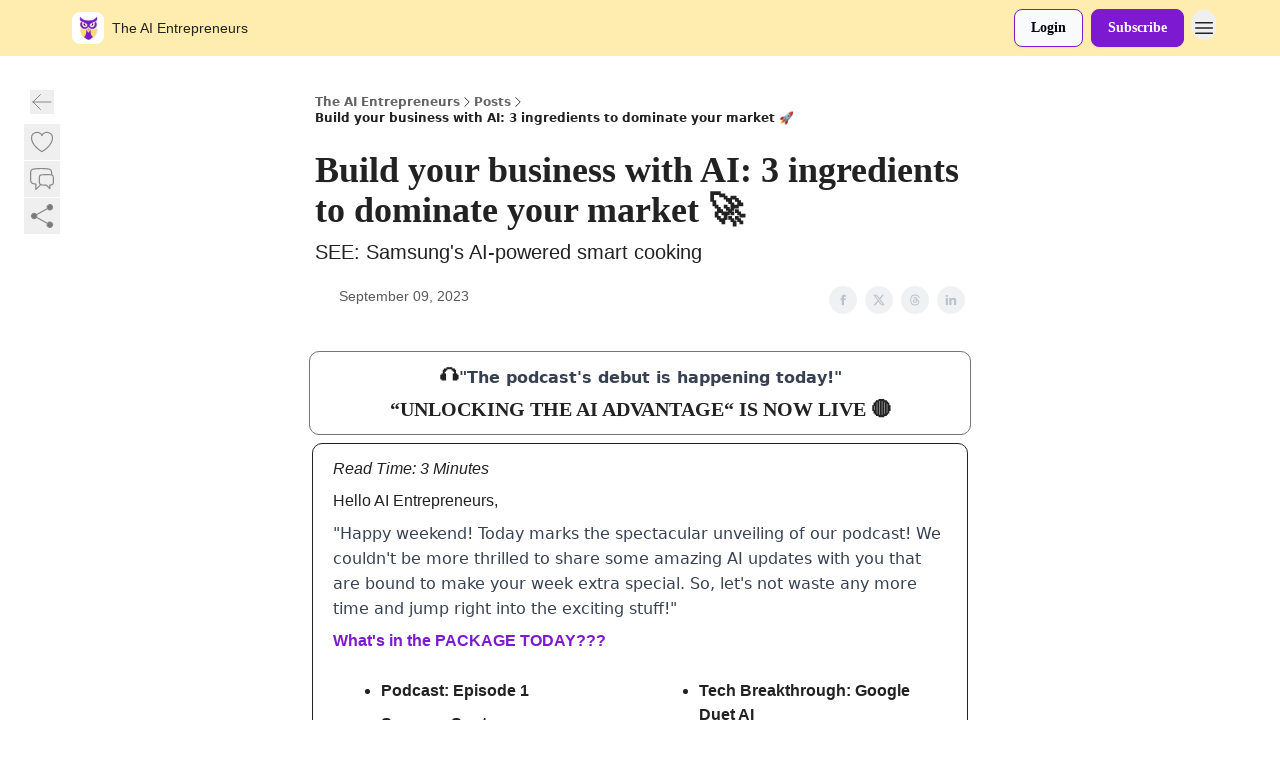

--- FILE ---
content_type: text/html; charset=utf-8
request_url: https://aientrepreneurs.standout.digital/p/build-your-business-with-ai
body_size: 67919
content:
<!DOCTYPE html><html lang="en" class="h-full antialiased"><head><meta charSet="utf-8"/><meta name="viewport" content="width=device-width, initial-scale=1, shrink-to-fit=no"/><link rel="preload" as="image" href="https://media.beehiiv.com/cdn-cgi/image/fit=scale-down,format=auto,onerror=redirect,quality=80/uploads/publication/logo/6440254a-4fd0-4ae4-873d-4f9ccc1139f2/thumb_owl_logo_jpg.jpg"/><meta name="mobile-web-app-capable" content="yes"/><meta name="apple-mobile-web-app-capable" content="yes"/><meta name="apple-mobile-web-app-status-bar-style" content="black-translucent"/><meta name="theme-color" content="#000000"/><title>Build your business with AI: 3 ingredients to dominate your market 🚀</title><meta name="keywords" content="business, artificial intelligence, technology"/><meta name="author" content="AI Entrepreneurs "/><meta name="description" content="See major tips to build a business with AI. In other news, Apple is reportedly spending millions of dollars a day training AI. Anthropic debuts Claude Pro!"/><meta property="og:type" content="website"/><meta property="og:url" content="https://aientrepreneurs.standout.digital/p/build-your-business-with-ai"/><meta property="og:title" content="Build your business with AI: 3 ingredients to dominate your market 🚀"/><meta property="og:description" content="See major tips to build a business with AI. In other news, Apple is reportedly spending millions of dollars a day training AI. Anthropic debuts Claude Pro!"/><meta property="og:site_name" content="The AI Entrepreneurs"/><meta property="og:image" content="https://beehiiv-images-production.s3.amazonaws.com/uploads/asset/file/4228d85c-f0ba-4363-925f-6d9797f40ec2/AI_ENTREPRENEURS-71.jpg?t=1694173154"/><meta property="og:image:width" content="1200"/><meta property="og:image:height" content="630"/><meta property="og:image:alt" content="SEE: Samsung&#x27;s AI-powered smart cooking "/><meta name="twitter:url" content="https://aientrepreneurs.standout.digital/p/build-your-business-with-ai"/><meta name="twitter:title" content="Build your business with AI: 3 ingredients to dominate your market 🚀"/><meta name="twitter:description" content="See major tips to build a business with AI. In other news, Apple is reportedly spending millions of dollars a day training AI. Anthropic debuts Claude Pro!"/><meta name="twitter:image" content="https://beehiiv-images-production.s3.amazonaws.com/uploads/asset/file/4228d85c-f0ba-4363-925f-6d9797f40ec2/AI_ENTREPRENEURS-71.jpg?t=1694173154"/><meta name="twitter:card" content="summary_large_image"/><meta name="fb:app_id" content="1932054120322754"/><link rel="canonical" href="https://aientrepreneurs.standout.digital/p/build-your-business-with-ai"/><link rel="icon" href="https://media.beehiiv.com/cdn-cgi/image/fit=scale-down,format=auto,onerror=redirect,quality=80/uploads/publication/logo/6440254a-4fd0-4ae4-873d-4f9ccc1139f2/thumb_owl_logo_jpg.jpg" as="image"/><link rel="preload" href="https://fonts.googleapis.com/css2?family=Georgia&amp;display=swap" as="style"/><link rel="preload" href="https://fonts.googleapis.com/css2?family=Arial&amp;display=swap" as="style"/><link rel="alternate" type="application/rss+xml" title="The AI Entrepreneurs RSS Feed" href="https://rss.beehiiv.com/feeds/70drJj4Azd.xml"/><link rel="apple-touch-icon" href="https://media.beehiiv.com/cdn-cgi/image/fit=scale-down,format=auto,onerror=redirect,quality=80/uploads/publication/logo/6440254a-4fd0-4ae4-873d-4f9ccc1139f2/thumb_owl_logo_jpg.jpg"/><link rel="apple-touch-startup-image" href="https://media.beehiiv.com/cdn-cgi/image/fit=scale-down,format=auto,onerror=redirect,quality=80/uploads/publication/thumbnail/6440254a-4fd0-4ae4-873d-4f9ccc1139f2/landscape_50_000%2B_Active_Subscribers__1_.png"/><link rel="preconnect" href="https://fonts.googleapis.com"/><link rel="preconnect" href="https://fonts.gstatic.com"/><link rel="modulepreload" href="/assets/manifest-bec7c51c.js"/><link rel="modulepreload" href="/assets/entry.client-CHlI1IAS.js"/><link rel="modulepreload" href="/assets/jsx-runtime-D_zvdyIk.js"/><link rel="modulepreload" href="/assets/dayjs.min-D4MzlAtP.js"/><link rel="modulepreload" href="/assets/index-BBzaG9bH.js"/><link rel="modulepreload" href="/assets/i18next-BGmvVs3U.js"/><link rel="modulepreload" href="/assets/_commonjs-dynamic-modules-CtQqbtiX.js"/><link rel="modulepreload" href="/assets/components-C5no-WII.js"/><link rel="modulepreload" href="/assets/utils-LTbePiyI.js"/><link rel="modulepreload" href="/assets/context-DW2-aUzx.js"/><link rel="modulepreload" href="/assets/index-D0OCZx7A.js"/><link rel="modulepreload" href="/assets/types-DwE6zw8E.js"/><link rel="modulepreload" href="/assets/index-Dvnv69vE.js"/><link rel="modulepreload" href="/assets/index-BbOqpIuY.js"/><link rel="modulepreload" href="/assets/useTranslation-CAV35s9Y.js"/><link rel="modulepreload" href="/assets/index-CuoJpgyi.js"/><link rel="modulepreload" href="/assets/index-Wr5yffgI.js"/><link rel="modulepreload" href="/assets/index-H6M7ZPzl.js"/><link rel="modulepreload" href="/assets/useWebThemeContext-BvLGGc2T.js"/><link rel="modulepreload" href="/assets/PoweredByBeehiiv-dCHmWnDl.js"/><link rel="modulepreload" href="/assets/popover-BglPBT3X.js"/><link rel="modulepreload" href="/assets/useIsLoggedIn-B9HyFo9K.js"/><link rel="modulepreload" href="/assets/CreateAction-DcitIHWm.js"/><link rel="modulepreload" href="/assets/YoutubeIcon-C8D7vGn-.js"/><link rel="modulepreload" href="/assets/Image-B-VoZaGM.js"/><link rel="modulepreload" href="/assets/index-DjruDOev.js"/><link rel="modulepreload" href="/assets/index-DKsTtm2M.js"/><link rel="modulepreload" href="/assets/index-k4yTJkAg.js"/><link rel="modulepreload" href="/assets/menu-BDe4Y306.js"/><link rel="modulepreload" href="/assets/transition-T7tmt722.js"/><link rel="modulepreload" href="/assets/SlideUpModal-DfpVndQ8.js"/><link rel="modulepreload" href="/assets/index-DcpNk-OI.js"/><link rel="modulepreload" href="/assets/ChevronDownIcon-BtyKFSr5.js"/><link rel="modulepreload" href="/assets/XMarkIcon-oWoCoh7U.js"/><link rel="modulepreload" href="/assets/dialog-zLTZLq4f.js"/><link rel="modulepreload" href="/assets/index-8M2-4Ab3.js"/><link rel="modulepreload" href="/assets/local_storage-CwLaVEdy.js"/><link rel="modulepreload" href="/assets/useNonRevalidatingFetcher-D20m561v.js"/><link rel="modulepreload" href="/assets/index-DmsvZN0l.js"/><link rel="modulepreload" href="/assets/useIsMobile-tNUqFicK.js"/><link rel="modulepreload" href="/assets/disclosure-BdNBI9vg.js"/><link rel="modulepreload" href="/assets/SparklesIcon-B3zZ80lm.js"/><link rel="modulepreload" href="/assets/useSignupRedirects-D3Wy-IyC.js"/><link rel="modulepreload" href="/assets/useToast-CjxatSEk.js"/><link rel="modulepreload" href="/assets/useTypedLoaderData-CMMwj-4G.js"/><link rel="modulepreload" href="/assets/useWebBuilderCommunicator-DHT3E35p.js"/><link rel="modulepreload" href="/assets/CheckIcon-DzkUH3Qx.js"/><link rel="modulepreload" href="/assets/XMarkIcon-DYFBY0Gw.js"/><link rel="modulepreload" href="/assets/index-C9-YuB-1.js"/><link rel="modulepreload" href="/assets/StatusInputs-1bAxfxmQ.js"/><link rel="modulepreload" href="/assets/use-root-containers-DavySQOK.js"/><link rel="modulepreload" href="/assets/render-CYmDUrls.js"/><link rel="modulepreload" href="/assets/use-owner-o9UGMoFC.js"/><link rel="modulepreload" href="/assets/focus-management-BEFoA6wC.js"/><link rel="modulepreload" href="/assets/hidden-B6e6U2AH.js"/><link rel="modulepreload" href="/assets/keyboard-DCGal9-h.js"/><link rel="modulepreload" href="/assets/use-resolve-button-type-CcS-h_MO.js"/><link rel="modulepreload" href="/assets/bugs-8psK71Yj.js"/><link rel="modulepreload" href="/assets/use-disposables-CE7I-t1e.js"/><link rel="modulepreload" href="/assets/use-tree-walker-CiOtkuwH.js"/><link rel="modulepreload" href="/assets/use-is-mounted-UgPIiBJZ.js"/><link rel="modulepreload" href="/assets/LoginWithPasswordAction-H9wwvgxz.js"/><link rel="modulepreload" href="/assets/usePublication-BfOQZfjb.js"/><link rel="modulepreload" href="/assets/Input-BknZWsAJ.js"/><link rel="modulepreload" href="/assets/RedirectToHiddenInput-BHN85T8w.js"/><link rel="modulepreload" href="/assets/description-BxmUyVSc.js"/><link rel="modulepreload" href="/assets/index-DpAPvMXS.js"/><link rel="modulepreload" href="/assets/root-Cdp69o_-.js"/><link rel="modulepreload" href="/assets/index-CX7-ttLj.js"/><link rel="modulepreload" href="/assets/BackButton-B8mAyQAY.js"/><link rel="modulepreload" href="/assets/index-Bt617SOE.js"/><link rel="modulepreload" href="/assets/HeroChatIcon-Ct_Gmp84.js"/><link rel="modulepreload" href="/assets/LockClosedIcon-2KEQVK5S.js"/><link rel="modulepreload" href="/assets/FreeGatedContent-Cax4z3Xk.js"/><link rel="modulepreload" href="/assets/index-DcCyKzD9.js"/><link rel="modulepreload" href="/assets/ChevronRightIcon-B6u-MYSs.js"/><link rel="modulepreload" href="/assets/index-u66lsudN.js"/><link rel="modulepreload" href="/assets/relativeTime-MEdRDOTz.js"/><link rel="modulepreload" href="/assets/fonts-CjUFERM6.js"/><link rel="modulepreload" href="/assets/ArrowLeftIcon-Bc7qwYZJ.js"/><link rel="modulepreload" href="/assets/_slug-DHTsLPHy.js"/><script>window.__AppGlobals__={"SENTRY_CLIENT_DSN":"https://35c3cc890abe9dbb51e6e513fcd6bbca@o922922.ingest.us.sentry.io/4507170453979136","SENTRY_ENV":"production","SENTRY_RELEASE":"1829caa086b75055a5f3b9edccae3627da21250f","STRIPE_PUBLISHABLE_KEY":"pk_live_51IekcQKHPFAlBzyyGNBguT5BEI7NEBqrTxJhsYN1FI1lQb9iWxU5U2OXfi744NEMx5p7EDXh08YXrudrZkkG9bGc00ZCrkXrxL","VAPID_PUBLIC_KEY":"BEhdtfPr1iefl9Jd16511ML4L5eC4dp4exGTAqE95rZEgjRPqc-k1FymD_b-e7XaC5g43hejZ0y_VGJq72zncjY","VITE_HUMAN_ENABLED":"true","VITE_HUMAN_URL":"//client.px-cloud.net/PXeBumDLwe/main.min.js","VITE_ADNETWORK_PIXELJS_URL":"https://beehiiv-adnetwork-production.s3.amazonaws.com/pixel-js.js","VITE_ADNETWORK_PIXELV2_URL":"https://beehiiv-adnetwork-production.s3.amazonaws.com/pixel-v2.js","RELEASE_VERSION":"v245","VITE_BIRDIE_CLIENT_ID":"q2je1lwj","ENABLE_SENTRY_DEV":false};</script><link rel="stylesheet" href="https://fonts.googleapis.com/css2?family=Georgia&amp;display=swap"/><link rel="stylesheet" href="https://fonts.googleapis.com/css2?family=Arial&amp;display=swap"/><script type="application/ld+json">{"@context":"https://schema.org","@type":"WebPage","identifier":"build-your-business-with-ai","url":"http://aientrepreneurs.standout.digital/p/build-your-business-with-ai","mainEntityOfPage":{"@type":"WebPage","@id":"http://aientrepreneurs.standout.digital/p/build-your-business-with-ai"},"headline":"Build your business with AI: 3 ingredients to dominate your market 🚀","description":"SEE: Samsung's AI-powered smart cooking ","datePublished":"2023-09-09T11:00:00.000Z","dateModified":"2025-04-14T08:43:49Z","isAccessibleForFree":true,"image":{"@type":"ImageObject","url":"https://beehiiv-images-production.s3.amazonaws.com/uploads/asset/file/4228d85c-f0ba-4363-925f-6d9797f40ec2/AI_ENTREPRENEURS-71.jpg?t=1694173154"},"author":{"@type":"Person","image":{"@type":"ImageObject"}},"publisher":{"@type":"Organization","name":"The AI Entrepreneurs","url":"https://aientrepreneurs.standout.digital/","identifier":"6440254a-4fd0-4ae4-873d-4f9ccc1139f2","sameAs":["https://www.facebook.com/TheAIEntrepreneurs","https://twitter.com/EntrepreneursAI","https://www.instagram.com/standoutaientrepreneurs/","https://www.linkedin.com/company/81610431/admin/"],"logo":{"@type":"ImageObject","url":"https://media.beehiiv.com/cdn-cgi/image/fit=scale-down,format=auto,onerror=redirect,quality=80/uploads/publication/logo/6440254a-4fd0-4ae4-873d-4f9ccc1139f2/owl_logo_jpg.jpg","contentUrl":"https://media.beehiiv.com/cdn-cgi/image/fit=scale-down,format=auto,onerror=redirect,quality=80/uploads/publication/logo/6440254a-4fd0-4ae4-873d-4f9ccc1139f2/owl_logo_jpg.jpg","thumbnailUrl":"https://media.beehiiv.com/cdn-cgi/image/fit=scale-down,format=auto,onerror=redirect,quality=80/uploads/publication/logo/6440254a-4fd0-4ae4-873d-4f9ccc1139f2/thumb_owl_logo_jpg.jpg"},"image":{"@type":"ImageObject","url":"https://media.beehiiv.com/cdn-cgi/image/fit=scale-down,format=auto,onerror=redirect,quality=80/uploads/publication/logo/6440254a-4fd0-4ae4-873d-4f9ccc1139f2/owl_logo_jpg.jpg","contentUrl":"https://media.beehiiv.com/cdn-cgi/image/fit=scale-down,format=auto,onerror=redirect,quality=80/uploads/publication/logo/6440254a-4fd0-4ae4-873d-4f9ccc1139f2/owl_logo_jpg.jpg","thumbnailUrl":"https://media.beehiiv.com/cdn-cgi/image/fit=scale-down,format=auto,onerror=redirect,quality=80/uploads/publication/logo/6440254a-4fd0-4ae4-873d-4f9ccc1139f2/thumb_owl_logo_jpg.jpg"}},"breadcrumb":{"@type":"BreadcrumbList","itemListElement":[{"@type":"ListItem","position":1,"item":{"@id":"https://aientrepreneurs.standout.digital/","name":"The AI Entrepreneurs"}},{"@type":"ListItem","position":2,"item":{"@id":"http://aientrepreneurs.standout.digital/p/build-your-business-with-ai","name":"Build your business with AI: 3 ingredients to dominate your market 🚀"}}]}}</script><style>:root {
  --wt-primary-color: #7c19d1;
  --wt-text-on-primary-color: #FFFFFF;

  --wt-secondary-color: #F9FAFB;
  --wt-text-on-secondary-color: #030712;

  --wt-tertiary-color: #FFFFFF;
  --wt-text-on-tertiary-color: #222222;

  --wt-background-color: #FFFFFF;
  --wt-text-on-background-color: #222222;

  --wt-subscribe-background-color: #FFFFFF;
  --wt-text-on-subscribe-background-color: #222222;

  --wt-header-font: "Georgia", ui-sans-serif, system-ui, -apple-system, BlinkMacSystemFont, "Segoe UI", Roboto,"Helvetica Neue", Arial, "Noto Sans", sans-serif, "Apple Color Emoji", "Segoe UI Emoji", "Segoe UI Symbol", "Noto Color Emoji";
  --wt-body-font: "Arial", ui-sans-serif, system-ui, -apple-system, BlinkMacSystemFont, "Segoe UI", Roboto, "Helvetica Neue", Arial, "Noto Sans", sans-serif, "Apple Color Emoji", "Segoe UI Emoji", "Segoe UI Symbol", "Noto Color Emoji";
  --wt-button-font: "Georgia", ui-sans-serif, system-ui, -apple-system, BlinkMacSystemFont, "Segoe UI", Roboto, "Helvetica Neue", Arial, "Noto Sans", sans-serif, "Apple Color Emoji", "Segoe UI Emoji", "Segoe UI Symbol", "Noto Color Emoji";

  --wt-border-radius: 8px
}

.bg-wt-primary { background-color: var(--wt-primary-color); }
.text-wt-primary { color: var(--wt-primary-color); }
.border-wt-primary { border-color: var(--wt-primary-color); }

.bg-wt-text-on-primary { background-color: var(--wt-text-on-primary-color); }
.text-wt-text-on-primary { color: var(--wt-text-on-primary-color); }
.border-wt-text-on-primary { border-color: var(--wt-text-on-primary-color); }

.bg-wt-secondary { background-color: var(--wt-secondary-color); }
.text-wt-secondary { color: var(--wt-secondary-color); }
.border-wt-secondary { border-color: var(--wt-secondary-color); }

.bg-wt-text-on-secondary { background-color: var(--wt-text-on-secondary-color); }
.text-wt-text-on-secondary { color: var(--wt-text-on-secondary-color); }
.border-wt-text-on-secondary { border-color: var(--wt-text-on-secondary-color); }

.bg-wt-tertiary { background-color: var(--wt-tertiary-color); }
.text-wt-tertiary { color: var(--wt-tertiary-color); }
.border-wt-tertiary { border-color: var(--wt-tertiary-color); }

.bg-wt-text-on-tertiary { background-color: var(--wt-text-on-tertiary-color); }
.text-wt-text-on-tertiary { color: var(--wt-text-on-tertiary-color); }
.border-wt-text-on-tertiary { border-color: var(--wt-text-on-tertiary-color); }

.bg-wt-background { background-color: var(--wt-background-color); }
.text-wt-background { color: var(--wt-background-color); }
.border-wt-background { border-color: var(--wt-background-color); }

.bg-wt-text-on-background { background-color: var(--wt-text-on-background-color); }
.text-wt-text-on-background { color: var(--wt-text-on-background-color); }
.border-wt-text-on-background { border-color: var(--wt-text-on-background-color); }

.bg-wt-subscribe-background { background-color: var(--wt-subscribe-background-color); }
.text-wt-subscribe-background { color: var(--wt-subscribe-background-color); }
.border-wt-subscribe-background { border-color: var(--wt-subscribe-background-color); }

.bg-wt-text-on-subscribe-background { background-color: var(--wt-text-on-subscribe-background-color); }
.text-wt-text-on-subscribe-background { color: var(--wt-text-on-subscribe-background-color); }
.border-wt-text-on-subscribe-background { border-color: var(--wt-text-on-subscribe-background-color); }

.rounded-wt { border-radius: var(--wt-border-radius); }

.wt-header-font { font-family: var(--wt-header-font); }
.wt-body-font { font-family: var(--wt-body-font); }
.wt-button-font { font-family: var(--wt-button-font); }

input:focus { --tw-ring-color: transparent !important; }

li a { word-break: break-word; }

@media only screen and (max-width:667px) {
  .mob-stack {
    display: block !important;
    width: 100% !important;
  }

  .mob-w-full {
    width: 100% !important;
  }
}

</style><link rel="stylesheet" href="/assets/root-CI65O9zT.css"/><link rel="stylesheet" href="/assets/BackButton-icJ-rWaN.css"/></head><body class="flex h-full flex-col bg-wt-background text-wt-text-on-background"><div class=""><div class="flex min-h-screen flex-col"><div></div><div id="_rht_toaster" style="position:fixed;z-index:9999;top:16px;left:16px;right:16px;bottom:16px;pointer-events:none"></div><nav class="px-4 sm:px-6 w-full py-2" style="background-color:#FFEDB0"><div class="mx-auto w-full max-w-6xl"><div class="mx-auto flex items-center justify-between"><div class="flex items-center space-x-2"><a class="rounded-lg transition:all px-2 py-1 hover:bg-black/5" data-discover="true" href="/"><div class="flex items-center space-x-2"><div class="w-8 h-8 overflow-hidden rounded-wt"><figure class="aspect-square relative h-full overflow-hidden w-full"><img class="absolute inset-0 h-full w-full object-cover" width="100" height="100" src="https://media.beehiiv.com/cdn-cgi/image/fit=scale-down,format=auto,onerror=redirect,quality=80/uploads/publication/logo/6440254a-4fd0-4ae4-873d-4f9ccc1139f2/thumb_owl_logo_jpg.jpg" alt="The AI Entrepreneurs logo"/></figure></div><span style="color:#222222;font-family:Arial, sans-ui-sans-serif, system-ui, -apple-system, BlinkMacSystemFont, &quot;Segoe UI&quot;, Roboto,&quot;Helvetica Neue&quot;, Arial, &quot;Noto Sans&quot;, sans-serif, &quot;Apple Color Emoji&quot;, &quot;Segoe UI Emoji&quot;, &quot;Segoe UI Symbol&quot;, &quot;Noto Color Emoji&quot;" class="hidden text-sm sm:text-md wt-text-primary md:block text-md font-regular font-ariel">The AI Entrepreneurs</span></div></a><div class="opacity-0 block"><div class="z-20 flex gap-1"><a class="transition:all rounded-wt px-2 py-2 hover:bg-black/5" href="https://standout.digital/podcast" target="_blank" rel="nofollow noreferrer noopener"><span style="color:#222222;font-family:Arial, sans-ui-sans-serif, system-ui, -apple-system, BlinkMacSystemFont, &quot;Segoe UI&quot;, Roboto,&quot;Helvetica Neue&quot;, Arial, &quot;Noto Sans&quot;, sans-serif, &quot;Apple Color Emoji&quot;, &quot;Segoe UI Emoji&quot;, &quot;Segoe UI Symbol&quot;, &quot;Noto Color Emoji&quot;" class="whitespace-nowrap text-xs sm:block text-md font-regular font-ariel">Podcast</span></a><a class="transition:all rounded-wt px-2 py-2 hover:bg-black/5" href="https://www.standout.digital/" target="_blank" rel="nofollow noreferrer noopener"><span style="color:#222222;font-family:Arial, sans-ui-sans-serif, system-ui, -apple-system, BlinkMacSystemFont, &quot;Segoe UI&quot;, Roboto,&quot;Helvetica Neue&quot;, Arial, &quot;Noto Sans&quot;, sans-serif, &quot;Apple Color Emoji&quot;, &quot;Segoe UI Emoji&quot;, &quot;Segoe UI Symbol&quot;, &quot;Noto Color Emoji&quot;" class="whitespace-nowrap text-xs sm:block text-md font-regular font-ariel">AI Entrepreneur Community</span></a><a class="transition:all rounded-wt px-2 py-2 hover:bg-black/5" data-discover="true" href="/c/about-us"><span style="color:#222222;font-family:Arial, sans-ui-sans-serif, system-ui, -apple-system, BlinkMacSystemFont, &quot;Segoe UI&quot;, Roboto,&quot;Helvetica Neue&quot;, Arial, &quot;Noto Sans&quot;, sans-serif, &quot;Apple Color Emoji&quot;, &quot;Segoe UI Emoji&quot;, &quot;Segoe UI Symbol&quot;, &quot;Noto Color Emoji&quot;" class="whitespace-nowrap text-xs sm:block text-md font-regular font-ariel">About Us</span></a><a class="transition:all rounded-wt px-2 py-2 hover:bg-black/5" href="https://aientrepreneurs.standout.digital/upgrade" target="_blank" rel="nofollow noreferrer noopener"><span style="color:#222222;font-family:Arial, sans-ui-sans-serif, system-ui, -apple-system, BlinkMacSystemFont, &quot;Segoe UI&quot;, Roboto,&quot;Helvetica Neue&quot;, Arial, &quot;Noto Sans&quot;, sans-serif, &quot;Apple Color Emoji&quot;, &quot;Segoe UI Emoji&quot;, &quot;Segoe UI Symbol&quot;, &quot;Noto Color Emoji&quot;" class="whitespace-nowrap text-xs sm:block text-md font-regular font-ariel">AI Masters Club Free Trial</span></a></div></div></div><div class="flex items-center space-x-2"><div class="flex items-center space-x-2"><button class="border font-medium shadow-sm wt-button-font inline-flex items-center disabled:bg-gray-400 disabled:cursor-not-allowed focus:outline-none focus:ring-2 focus:ring-offset-2 justify-center transition-colors rounded-wt px-4 py-2 text-sm border-gray-300 text-gray-700 bg-white shadow-md focus:ring-wt-primary !text-sm !font-semibold shadow-none" style="background:#F9FAFB;border:1px solid #7c19d1;color:#030712;font-family:Georgia">Login</button><a class="border font-medium shadow-sm wt-button-font inline-flex items-center disabled:bg-gray-400 disabled:cursor-not-allowed focus:outline-none focus:ring-2 focus:ring-offset-2 justify-center transition-colors rounded-wt px-4 py-2 text-sm border-wt-primary text-wt-text-on-primary bg-wt-primary disabled:border-gray-500 focus:ring-wt-primary whitespace-nowrap !text-sm !font-semibold shadow-none" style="background:#7c19d1;border:1px solid #7c19d1;color:#FFFFFF;font-family:Georgia" data-discover="true" href="/subscribe">Subscribe</a></div><div class="relative inline-block text-left" data-headlessui-state=""><button aria-label="Menu" class="rounded-full transition-all" id="headlessui-menu-button-_R_6jl5_" type="button" aria-haspopup="menu" aria-expanded="false" data-headlessui-state=""><div class="mt-1.5 rounded hover:bg-black/5" style="color:#222222"><svg xmlns="http://www.w3.org/2000/svg" fill="none" viewBox="0 0 24 24" stroke-width="1.5" stroke="currentColor" aria-hidden="true" data-slot="icon" class="h-6 w-6"><path stroke-linecap="round" stroke-linejoin="round" d="M3.75 6.75h16.5M3.75 12h16.5m-16.5 5.25h16.5"></path></svg></div></button></div></div></div></div></nav><main class="flex-grow"><div><div class="sticky top-0 z-50 w-full"><div aria-valuemax="100" aria-valuemin="0" aria-valuenow="0" aria-valuetext="0%" role="progressbar" data-state="loading" data-value="0" data-max="100" class="relative overflow-hidden h-1.5 bg-transparent w-full"><div data-state="loading" data-value="0" data-max="100" class="h-full w-full bg-wt-primary" style="width:0%"></div></div></div><div class="fixed bottom-0 left-0 z-50 px-4"></div><script type="module">
var e, t, r, i, n;
(t = {}),
  (r = {}),
  null ==
    (i = (e =
      "undefined" != typeof globalThis
        ? globalThis
        : "undefined" != typeof self
          ? self
          : "undefined" != typeof window
            ? window
            : "undefined" != typeof global
              ? global
              : {}).parcelRequire326a) &&
    (((i = function (e) {
      if (e in t) return t[e].exports;
      if (e in r) {
        var i = r[e];
        delete r[e];
        var n = { id: e, exports: {} };
        return (t[e] = n), i.call(n.exports, n, n.exports), n.exports;
      }
      var o = Error("Cannot find module '" + e + "'");
      throw ((o.code = "MODULE_NOT_FOUND"), o);
    }).register = function (e, t) {
      r[e] = t;
    }),
    (e.parcelRequire326a = i)),
  (n = i.register)("gUOGs", function (e, t) {
    Object.defineProperty(e.exports, "__esModule", { value: !0 });
    var r,
      n = i("kBCj4"),
      o = i("53LBo"),
      s = [],
      a = (function () {
        function e(e) {
          (this.$$observationTargets = []),
            (this.$$activeTargets = []),
            (this.$$skippedTargets = []);
          var t =
            void 0 === e
              ? "Failed to construct 'ResizeObserver': 1 argument required, but only 0 present."
              : "function" != typeof e
                ? "Failed to construct 'ResizeObserver': The callback provided as parameter 1 is not a function."
                : void 0;
          if (t) throw TypeError(t);
          this.$$callback = e;
        }
        return (
          (e.prototype.observe = function (e) {
            var t = d("observe", e);
            if (t) throw TypeError(t);
            u(this.$$observationTargets, e) >= 0 ||
              (this.$$observationTargets.push(new n.ResizeObservation(e)),
              0 > s.indexOf(this) && (s.push(this), v()));
          }),
          (e.prototype.unobserve = function (e) {
            var t = d("unobserve", e);
            if (t) throw TypeError(t);
            var r = u(this.$$observationTargets, e);
            r < 0 ||
              (this.$$observationTargets.splice(r, 1),
              0 === this.$$observationTargets.length && c(this));
          }),
          (e.prototype.disconnect = function () {
            (this.$$observationTargets = []),
              (this.$$activeTargets = []),
              c(this);
          }),
          e
        );
      })();
    function c(e) {
      var t = s.indexOf(e);
      t >= 0 && (s.splice(t, 1), $());
    }
    function d(e, t) {
      return void 0 === t
        ? "Failed to execute '" +
            e +
            "' on 'ResizeObserver': 1 argument required, but only 0 present."
        : t && t.nodeType === window.Node.ELEMENT_NODE
          ? void 0
          : "Failed to execute '" +
            e +
            "' on 'ResizeObserver': parameter 1 is not of type 'Element'.";
    }
    function u(e, t) {
      for (var r = 0; r < e.length; r += 1) if (e[r].target === t) return r;
      return -1;
    }
    e.exports.ResizeObserver = a;
    var l = function (e) {
        s.forEach(function (t) {
          (t.$$activeTargets = []),
            (t.$$skippedTargets = []),
            t.$$observationTargets.forEach(function (r) {
              r.isActive() &&
                (h(r.target) > e
                  ? t.$$activeTargets.push(r)
                  : t.$$skippedTargets.push(r));
            });
        });
      },
      f = function () {
        var e = 1 / 0;
        return (
          s.forEach(function (t) {
            if (t.$$activeTargets.length) {
              var r = [];
              t.$$activeTargets.forEach(function (t) {
                var i = new o.ResizeObserverEntry(t.target);
                r.push(i),
                  (t.$$broadcastWidth = i.contentRect.width),
                  (t.$$broadcastHeight = i.contentRect.height);
                var n = h(t.target);
                n < e && (e = n);
              }),
                t.$$callback(r, t),
                (t.$$activeTargets = []);
            }
          }),
          e
        );
      },
      p = function () {
        var e = new window.ErrorEvent("ResizeLoopError", {
          message:
            "ResizeObserver loop completed with undelivered notifications.",
        });
        window.dispatchEvent(e);
      },
      h = function (e) {
        for (var t = 0; e.parentNode; ) (e = e.parentNode), (t += 1);
        return t;
      },
      g = function () {
        for (
          l(0);
          s.some(function (e) {
            return !!e.$$activeTargets.length;
          });

        )
          l(f());
        s.some(function (e) {
          return !!e.$$skippedTargets.length;
        }) && p();
      },
      v = function () {
        r || b();
      },
      b = function () {
        r = window.requestAnimationFrame(function () {
          g(), b();
        });
      },
      $ = function () {
        r &&
          !s.some(function (e) {
            return !!e.$$observationTargets.length;
          }) &&
          (window.cancelAnimationFrame(r), (r = void 0));
      };
    e.exports.install = function () {
      return (window.ResizeObserver = a);
    };
  }),
  n("kBCj4", function (e, t) {
    Object.defineProperty(e.exports, "__esModule", { value: !0 });
    var r = i("ardMU"),
      n = (function () {
        function e(e) {
          (this.target = e),
            (this.$$broadcastWidth = this.$$broadcastHeight = 0);
        }
        return (
          Object.defineProperty(e.prototype, "broadcastWidth", {
            get: function () {
              return this.$$broadcastWidth;
            },
            enumerable: !0,
            configurable: !0,
          }),
          Object.defineProperty(e.prototype, "broadcastHeight", {
            get: function () {
              return this.$$broadcastHeight;
            },
            enumerable: !0,
            configurable: !0,
          }),
          (e.prototype.isActive = function () {
            var e = r.ContentRect(this.target);
            return (
              !!e &&
              (e.width !== this.broadcastWidth ||
                e.height !== this.broadcastHeight)
            );
          }),
          e
        );
      })();
    e.exports.ResizeObservation = n;
  }),
  n("ardMU", function (e, t) {
    Object.defineProperty(e.exports, "__esModule", { value: !0 }),
      (e.exports.ContentRect = function (e) {
        if ("getBBox" in e) {
          var t = e.getBBox();
          return Object.freeze({
            height: t.height,
            left: 0,
            top: 0,
            width: t.width,
          });
        }
        var r = window.getComputedStyle(e);
        return Object.freeze({
          height: parseFloat(r.height || "0"),
          left: parseFloat(r.paddingLeft || "0"),
          top: parseFloat(r.paddingTop || "0"),
          width: parseFloat(r.width || "0"),
        });
      });
  }),
  n("53LBo", function (e, t) {
    Object.defineProperty(e.exports, "__esModule", { value: !0 });
    var r = i("ardMU");
    e.exports.ResizeObserverEntry = function (e) {
      (this.target = e), (this.contentRect = r.ContentRect(e));
    };
  }),
  (function () {
    if (
      !(function () {
        if (!window.__stwts || !Object.keys(window.__stwts).length)
          return (
            (window.__stwts = { buildVersion: "1.0.0", widgets: { init: !0 } }),
            !0
          );
      })()
    )
      return;
    function e(e, t) {
      t <= 300 && (e.style.width = "300px"),
        t >= 600 && (e.style.width = "600px"),
        t > 300 && t < 600 && (e.style.width = `${t}px`);
    }
    "undefined" == typeof ResizeObserver && i("gUOGs").install();
    let t = new (ResizeObserver || window.ResizeObserver)(function (t) {
      t.forEach((t) => {
        let r = t?.contentRect?.width,
          i = t.target.querySelector("iframe");
        r && i && e(i, r);
      });
    });

    function loadStocktwitsEmbeds() {
      Array.from(
        document.querySelectorAll("blockquote.stocktwits-embedded-post"),
      ).forEach((r) => {
        !(function (t, r) {
          if (t.getAttribute("visited")) return;
          let i = t.getAttribute("data-origin"),
            n = t.getAttribute("data-id"),
            o = document.createElement("div");
          (o.style.display = "flex"),
            (o.style.maxWidth = "600px"),
            (o.style.width = "100%"),
            (o.style.marginTop = "10px"),
            (o.style.marginBottom = "10px");
          let s = document.createElement("iframe");
          o.appendChild(s);
          let a = `${i}/embeddable/message/${n}`;
          (s.style.width = "640px"),
            (s.style.height = "0"),
            (s.style.maxWidth = "600px"),
            (s.style.position = "static"),
            (s.style.visibility = "visible"),
            (s.style.display = "block"),
            (s.style.flexGrow = "1"),
            s.setAttribute("frameborder", "0"),
            s.setAttribute("allowtransparency", "true"),
            s.setAttribute("scrolling", "no"),
            s.setAttribute("allowfullscreen", "true");
          let c = !1,
            d = null;
          function u(e) {
            c = !0;
            let { height: r } = e.data;
            void 0 !== r && (s.style.height = `${r}px`),
              document.body.contains(t) && t.remove();
          }
          t.parentNode.insertBefore(o, t), t.setAttribute("visited", true),
            s.addEventListener("load", function () {
              e(s, o.clientWidth),
                (function () {
                  let e = () => {
                    ((d = new MessageChannel()).port1.onmessage = u),
                      s.contentWindow.postMessage(
                        { message: "initialize" },
                        "*",
                        [d.port2],
                      );
                  };
                  e();
                  let t = setInterval(() => {
                    c ? clearInterval(t) : e();
                  }, 60);
                })();
            }),
            s.setAttribute("src", a),
            r.observe(o);
        })(r, t);
      });
    }

    window.__stwts.loadStocktwitsEmbeds = loadStocktwitsEmbeds;
  })();
</script><div class="relative mx-auto max-w-6xl px-4"><div class="fixed bottom-0 left-0 top-auto z-20 w-full rounded bg-wt-background shadow-xl transition-all duration-300 ease-in-out md:bottom-auto md:z-auto md:!w-fit md:border-none md:shadow-none opacity-100 md:top-20"><div class="absolute left-0 top-0 w-full border border-t border-wt-text-on-background bg-wt-background opacity-10 md:hidden"></div><div class="mx-auto w-full max-w-6xl px-0 lg:px-4"><div class="flex flex-col gap-8 md:h-40"><div class=""><div class="grid grid-cols-3 p-4 px-8 sm:p-2 sm:px-2 md:grid-cols-1 md:gap-2"><div class="relative flex flex-col justify-center md:left-1"><div class="flex h-7 w-7 items-center justify-center rounded-wt transition-all hover:bg-black/5"><button class="cursor-pointer"><svg xmlns="http://www.w3.org/2000/svg" fill="none" viewBox="0 0 24 24" stroke-width="1.5" stroke="currentColor" aria-hidden="true" data-slot="icon" class="h-6 w-6 stroke-1 text-wt-text-on-background opacity-50"><path stroke-linecap="round" stroke-linejoin="round" d="M10.5 19.5 3 12m0 0 7.5-7.5M3 12h18"></path></svg></button></div></div><div class="flex items-center justify-center gap-3 md:flex-col md:items-start md:gap-1"><button class="group" type="button"><div class="text-wt-text-on-background opacity-50 group-hover:opacity-100 flex items-center"><div class="rounded-full p-1 hover:bg-[#f3f4f6]"><svg xmlns="http://www.w3.org/2000/svg" fill="none" viewBox="0 0 24 24" stroke-width="1.5" stroke="currentColor" class="h-7 w-7 outline-none h-4 w-4 stroke-1"><path stroke-linecap="round" stroke-linejoin="round" d="M21 8.25c0-2.485-2.099-4.5-4.688-4.5-1.935 0-3.597 1.126-4.312 2.733-.715-1.607-2.377-2.733-4.313-2.733C5.1 3.75 3 5.765 3 8.25c0 7.22 9 12 9 12s9-4.78 9-12Z"></path></svg></div><span class="hidden text-transparent text-sm font-medium group-hover:opacity-100">0</span></div></button><button type="button" class="group relative top-[1px] flex items-center outline-none md:pt-0"><div class="rounded-full p-1 hover:bg-[#f3f4f6]"><svg xmlns="http://www.w3.org/2000/svg" fill="none" viewBox="0 0 24 24" stroke-width="1.5" stroke="currentColor" class="h-7 w-7 stroke-1 text-wt-text-on-background opacity-50 group-hover:opacity-100"><path stroke-linecap="round" stroke-linejoin="round" d="M20.25 8.511c.884.284 1.5 1.128 1.5 2.097v4.286c0 1.136-.847 2.1-1.98 2.193-.34.027-.68.052-1.02.072v3.091l-3-3c-1.354 0-2.694-.055-4.02-.163a2.115 2.115 0 0 1-.825-.242m9.345-8.334a2.126 2.126 0 0 0-.476-.095 48.64 48.64 0 0 0-8.048 0c-1.131.094-1.976 1.057-1.976 2.192v4.286c0 .837.46 1.58 1.155 1.951m9.345-8.334V6.637c0-1.621-1.152-3.026-2.76-3.235A48.455 48.455 0 0 0 11.25 3c-2.115 0-4.198.137-6.24.402-1.608.209-2.76 1.614-2.76 3.235v6.226c0 1.621 1.152 3.026 2.76 3.235.577.075 1.157.14 1.74.194V21l4.155-4.155"></path></svg></div><span class="hidden relative -top-[1px] text-sm font-medium group-hover:opacity-100 md:top-0">0</span></button><div class="relative z-20 inline-block text-left md:z-0" data-headlessui-state=""><button class="relative right-[2px] top-[1.5px] outline-none md:right-[0px]" id="headlessui-menu-button-_R_3qlkl5_" type="button" aria-haspopup="menu" aria-expanded="false" data-headlessui-state=""><div class="flex items-center rounded-full p-1 hover:bg-[#f3f4f6]"><svg xmlns="http://www.w3.org/2000/svg" viewBox="0 0 24 24" stroke-width="1.5" stroke="currentColor" class="text-wt-text-on-background opacity-50 hover:opacity-100 h-7 w-7 stroke-1 text-gray-400"><path stroke-linecap="round" stroke-linejoin="round" d="M7.217 10.907a2.25 2.25 0 1 0 0 2.186m0-2.186c.18.324.283.696.283 1.093s-.103.77-.283 1.093m0-2.186 9.566-5.314m-9.566 7.5 9.566 5.314m0 0a2.25 2.25 0 1 0 3.935 2.186 2.25 2.25 0 0 0-3.935-2.186Zm0-12.814a2.25 2.25 0 1 0 3.933-2.185 2.25 2.25 0 0 0-3.933 2.185Z"></path></svg></div></button></div></div></div></div></div></div></div><div class=""><div class="mx-auto flex max-w-2xl flex-col pb-4"><div class="mt-8" style="padding-left:11px;padding-right:11px"><ul class="flex flex-wrap items-center gap-2 text-xs font-semibold"><li class="flex items-center gap-2 text-wt-text-on-background"><a href="../" class="opacity-70">The AI Entrepreneurs</a><svg xmlns="http://www.w3.org/2000/svg" fill="none" viewBox="0 0 24 24" stroke-width="1.5" stroke="currentColor" aria-hidden="true" data-slot="icon" height="14px"><path stroke-linecap="round" stroke-linejoin="round" d="m8.25 4.5 7.5 7.5-7.5 7.5"></path></svg></li><li class="flex items-center gap-2 text-wt-text-on-background"><span class="opacity-70">Posts</span><svg xmlns="http://www.w3.org/2000/svg" fill="none" viewBox="0 0 24 24" stroke-width="1.5" stroke="currentColor" aria-hidden="true" data-slot="icon" height="14px"><path stroke-linecap="round" stroke-linejoin="round" d="m8.25 4.5 7.5 7.5-7.5 7.5"></path></svg></li><li class="flex items-center gap-2 text-wt-text-on-background"><span class="!opacity-100">Build your business with AI: 3 ingredients to dominate your market 🚀</span></li></ul></div><div><div><div><link href="https://fonts.gstatic.com" rel="preconnect"><link href="https://fonts.googleapis.com/css2?family=Georgia&amp;display=swap" rel="stylesheet"><link href="https://fonts.googleapis.com/css2?family=Arial&amp;display=swap" rel="stylesheet"><link href="https://fonts.googleapis.com/css2?family=Georgia&amp;display=swap" rel="stylesheet"><style type="text/css">
:root {
  --wt-primary-color: #7c19d1;
  --wt-text-on-primary-color: #FFFFFF;

  --wt-secondary-color: #F9FAFB;
  --wt-text-on-secondary-color: #030712;

  --wt-tertiary-color: #FFFFFF;
  --wt-text-on-tertiary-color: #222222;

  --wt-background-color: #FFFFFF;
  --wt-text-on-background-color: #222222;

  --wt-subscribe-background-color: #FFFFFF;
  --wt-text-on-subscribe-background-color: #222222;

  --wt-header-font: "Georgia", ui-sans-serif, system-ui, -apple-system, BlinkMacSystemFont, "Segoe UI", Roboto,"Helvetica Neue", Arial, "Noto Sans", sans-serif, "Apple Color Emoji", "Segoe UI Emoji", "Segoe UI Symbol", "Noto Color Emoji";
  --wt-body-font: "Arial", ui-sans-serif, system-ui, -apple-system, BlinkMacSystemFont, "Segoe UI", Roboto, "Helvetica Neue", Arial, "Noto Sans", sans-serif, "Apple Color Emoji", "Segoe UI Emoji", "Segoe UI Symbol", "Noto Color Emoji";
  --wt-button-font: "Georgia", ui-sans-serif, system-ui, -apple-system, BlinkMacSystemFont, "Segoe UI", Roboto, "Helvetica Neue", Arial, "Noto Sans", sans-serif, "Apple Color Emoji", "Segoe UI Emoji", "Segoe UI Symbol", "Noto Color Emoji";

  --wt-border-radius: 8px
}

.bg-wt-primary { background-color: var(--wt-primary-color); }
.text-wt-primary { color: var(--wt-primary-color); }
.border-wt-primary { border-color: var(--wt-primary-color); }

.bg-wt-text-on-primary { background-color: var(--wt-text-on-primary-color); }
.text-wt-text-on-primary { color: var(--wt-text-on-primary-color); }
.border-wt-text-on-primary { border-color: var(--wt-text-on-primary-color); }

.bg-wt-secondary { background-color: var(--wt-secondary-color); }
.text-wt-secondary { color: var(--wt-secondary-color); }
.border-wt-secondary { border-color: var(--wt-secondary-color); }

.bg-wt-text-on-secondary { background-color: var(--wt-text-on-secondary-color); }
.text-wt-text-on-secondary { color: var(--wt-text-on-secondary-color); }
.border-wt-text-on-secondary { border-color: var(--wt-text-on-secondary-color); }

.bg-wt-tertiary { background-color: var(--wt-tertiary-color); }
.text-wt-tertiary { color: var(--wt-tertiary-color); }
.border-wt-tertiary { border-color: var(--wt-tertiary-color); }

.bg-wt-text-on-tertiary { background-color: var(--wt-text-on-tertiary-color); }
.text-wt-text-on-tertiary { color: var(--wt-text-on-tertiary-color); }
.border-wt-text-on-tertiary { border-color: var(--wt-text-on-tertiary-color); }

.bg-wt-background { background-color: var(--wt-background-color); }
.text-wt-background { color: var(--wt-background-color); }
.border-wt-background { border-color: var(--wt-background-color); }

.bg-wt-text-on-background { background-color: var(--wt-text-on-background-color); }
.text-wt-text-on-background { color: var(--wt-text-on-background-color); }
.border-wt-text-on-background { border-color: var(--wt-text-on-background-color); }

.bg-wt-subscribe-background { background-color: var(--wt-subscribe-background-color); }
.text-wt-subscribe-background { color: var(--wt-subscribe-background-color); }
.border-wt-subscribe-background { border-color: var(--wt-subscribe-background-color); }

.bg-wt-text-on-subscribe-background { background-color: var(--wt-text-on-subscribe-background-color); }
.text-wt-text-on-subscribe-background { color: var(--wt-text-on-subscribe-background-color); }
.border-wt-text-on-subscribe-background { border-color: var(--wt-text-on-subscribe-background-color); }

.rounded-wt { border-radius: var(--wt-border-radius); }

.wt-header-font { font-family: var(--wt-header-font); }
.wt-body-font { font-family: var(--wt-body-font); }
.wt-button-font { font-family: var(--wt-button-font); }

input:focus { --tw-ring-color: transparent !important; }

li a { word-break: break-word; }

@media only screen and (max-width:667px) {
  .mob-stack {
    display: block !important;
    width: 100% !important;
  }

  .mob-w-full {
    width: 100% !important;
  }
}

</style><style></style><script async="" id="tiktok-script" src="https://www.tiktok.com/embed.js" type="text/javascript"></script><script async="" defer="" id="twitter-wjs" src="https://platform.twitter.com/widgets.js" type="text/javascript"></script><style>
  .table-base, .table-c, .table-h { border: 1px solid #C0C0C0; }
  .table-c { padding:5px; background-color:#FFFFFF; }
  .table-c p { color: #2D2D2D; font-family:'Helvetica',Arial,sans-serif !important; overflow-wrap: break-word; }
  .table-h { padding:5px; background-color:#F1F1F1; }
  .table-h p { color: #2A2A2A; font-family:'Trebuchet MS','Lucida Grande',Tahoma,sans-serif !important; overflow-wrap: break-word; }
</style></div><div class="bg-wt-background" style="color: var(--wt-text-on-background-color) !important;"><div class="rendered-post" style="max-width: 672px; margin: 0 auto;"><div class="bg-wt-background text-wt-text-on-background"><div style="padding-top:1.5rem; padding-bottom:1.5rem;"><style>
  .bh__byline_wrapper {
    font-size: .875rem;
    line-height: 1.25rem;
    vertical-align: middle;
    justify-content: space-between;
    display: block;
  }
  
  .bh__byline_social_wrapper {
    display: flex;
    margin-top: 0.5rem;
    align-items: center;
  }
  
  .bh__byline_social_wrapper > * + * {
    margin-left: 0.5rem;
  }
  
  @media (min-width: 768px) {
    .bh__byline_wrapper {
      display: flex;
    }
  
    .bh__byline_social_wrapper {
      margin-top: 0rem;
    }
  }
</style><div id="web-header" style="padding-left: 11px; padding-right: 11px; color: var(--wt-text-on-background-color) !important; padding-bottom: 2rem;"><h1 style="font-size: 36px; font-family:'Georgia','Times New Roman',serif; line-height: 2.5rem; padding-bottom: 8px; font-weight: 700;">Build your business with AI: 3 ingredients to dominate your market 🚀</h1><h2 style="font-size: 20px; font-family:'Helvetica',Arial,sans-serif; line-height: 1.75rem; padding-bottom: 20px; font-weight: 400;">SEE: Samsung's AI-powered smart cooking </h2><div class="bh__byline_wrapper"><div><div style="display:flex;"><div style="display:flex; flex-direction:row; justify-content:flex-start;"><div style="display:flex;"></div><div style="display:flex; align-items:center;"><p style="left:24px;position:relative;font-family:'Helvetica',Arial,sans-serif;font-weight:normal;font-size:14px;color: var(--wt-text-on-background-color);margin:0px;line-height:20px;"><span class="text-wt-text-on-background" style="opacity:0.75;"> September 09, 2023 </span></p></div></div></div></div><div class="bh__byline_social_wrapper"><a href="https://www.facebook.com/sharer/sharer.php?u=https%3A%2F%2Faientrepreneurs.standout.digital%2Fp%2Fbuild-your-business-with-ai" target="_blank"><div style="max-width:28px;"><svg fill="none" height="100%" viewBox="0 0 212 212" width="100%" xmlns="http://www.w3.org/2000/svg"><circle cx="106.214" cy="105.5" fill-opacity="0.15" fill="#9CA3AF" r="105.5"></circle><path d="M96.9223 92.1778H87.0327V105.498H96.9223V145.461H113.405V105.498H125.273L126.591 92.1778H113.405V86.5165C113.405 83.5193 114.064 82.1873 117.031 82.1873H126.591V65.5364H114.064C102.197 65.5364 96.9223 70.8647 96.9223 80.8552V92.1778Z" fill="#BAC2CE"></path></svg></div></a><a href="https://twitter.com/intent/tweet?text=SEE%3A+Samsung%27s+AI-powered+smart+cooking+&amp;url=https%3A%2F%2Faientrepreneurs.standout.digital%2Fp%2Fbuild-your-business-with-ai" target="_blank"><div style="max-width:28px;"><svg fill="none" height="100%" viewBox="0 0 52 52" width="100%" xmlns="http://www.w3.org/2000/svg"><circle cx="26" cy="26" fill-opacity="0.15" fill="#9CA3AF" r="26"></circle><path d="M18.244 2.25h3.308l-7.227 8.26 8.502 11.24H16.17l-5.214-6.817L4.99 21.75H1.68l7.73-8.835L1.254 2.25H8.08l4.713 6.231zm-1.161 17.52h1.833L7.084 4.126H5.117z" fill="#BAC2CE" transform="translate(14,14)"></path></svg></div></a><a href="https://www.threads.net/intent/post?text=SEE%3A+Samsung%27s+AI-powered+smart+cooking++https%3A%2F%2Faientrepreneurs.standout.digital%2Fp%2Fbuild-your-business-with-ai" target="_blank"><div style="max-width:28px;"><svg fill="none" height="100%" viewBox="0 0 211 211" width="100%" xmlns="http://www.w3.org/2000/svg"><circle cx="105.5" cy="105.5" fill-opacity="0.15" fill="#9CA3AF" r="105.5"></circle><path d="M125.185 102.469C124.828 102.298 124.465 102.133 124.097 101.975C123.456 90.1702 117.006 83.4121 106.175 83.3429C106.126 83.3426 106.077 83.3426 106.028 83.3426C99.5502 83.3426 94.1624 86.1078 90.8463 91.1396L96.8028 95.2256C99.2801 91.4671 103.168 90.6658 106.031 90.6658C106.064 90.6658 106.097 90.6658 106.13 90.6661C109.696 90.6889 112.387 91.7257 114.129 93.7477C115.397 95.2198 116.244 97.254 116.664 99.8213C113.502 99.2839 110.083 99.1187 106.427 99.3283C96.13 99.9214 89.5101 105.927 89.9547 114.272C90.1803 118.505 92.2891 122.147 95.8924 124.526C98.9389 126.537 102.863 127.52 106.941 127.297C112.326 127.002 116.551 124.948 119.498 121.19C121.737 118.337 123.152 114.64 123.777 109.981C126.344 111.53 128.246 113.568 129.296 116.019C131.083 120.184 131.187 127.028 125.602 132.608C120.709 137.496 114.827 139.611 105.938 139.677C96.0779 139.603 88.6207 136.441 83.7723 130.278C79.2321 124.506 76.8857 116.17 76.7982 105.5C76.8857 94.8301 79.2321 86.4937 83.7723 80.7222C88.6207 74.5587 96.0778 71.3965 105.938 71.3232C115.87 71.3971 123.457 74.5745 128.491 80.7677C130.959 83.8048 132.82 87.6242 134.047 92.0775L141.028 90.2151C139.54 84.7337 137.2 80.0102 134.016 76.0929C127.563 68.1529 118.124 64.0844 105.962 64H105.914C93.777 64.0841 84.4441 68.1681 78.1742 76.1384C72.5949 83.2311 69.7169 93.1 69.6202 105.471L69.6199 105.5L69.6202 105.529C69.7169 117.9 72.5949 127.769 78.1742 134.862C84.4441 142.832 93.777 146.916 105.914 147H105.962C116.753 146.925 124.358 144.1 130.624 137.84C138.822 129.65 138.575 119.385 135.873 113.083C133.934 108.564 130.239 104.893 125.185 102.469ZM106.555 119.985C102.042 120.239 97.3533 118.213 97.1221 113.874C96.9507 110.657 99.4116 107.067 106.832 106.64C107.682 106.591 108.516 106.567 109.335 106.567C112.03 106.567 114.552 106.829 116.844 107.33C115.989 118.008 110.974 119.742 106.555 119.985Z" fill="#BAC2CE"></path></svg></div></a><a href="https://www.linkedin.com/sharing/share-offsite?url=https%3A%2F%2Faientrepreneurs.standout.digital%2Fp%2Fbuild-your-business-with-ai" target="_blank"><div style="max-width:28px;"><svg fill="none" height="100%" viewBox="0 0 211 211" width="100%" xmlns="http://www.w3.org/2000/svg"><circle cx="105.5" cy="105.5" fill-opacity="0.15" fill="#9CA3AF" r="105.5"></circle><path d="M82.1892 75.4698C82.1892 80.1362 78.526 83.8026 73.8638 83.8026C69.2015 83.8026 65.5383 80.1362 65.5383 75.4698C65.5383 70.8034 69.2015 67.137 73.8638 67.137C78.526 67.137 82.1892 70.8034 82.1892 75.4698ZM82.1892 90.4689H65.5383V143.799H82.1892V90.4689ZM108.831 90.4689H92.1797V143.799H108.831V115.801C108.831 100.135 128.812 98.8017 128.812 115.801V143.799H145.463V110.134C145.463 83.8026 115.824 84.8026 108.831 97.8018V90.4689Z" fill="#BAC2CE"></path></svg></div></a></div></div></div><div id="content-blocks"><div style="background-color:transparent;border-color:#757575;border-radius:10px;border-style:solid;border-width:1px;margin:5.0px 5.0px 5.0px 5.0px;padding:8.0px 8.0px 8.0px 8.0px;"><div style="padding-bottom:4px;padding-left:11px;padding-right:11px;padding-top:4px;"><h3 style="color:#222222;font-family:'Georgia','Times New Roman',serif;font-size:20px;font-weight:Bold;line-height:1.25;margin:0;text-align:center;"><span style="color:#222222;">🎧</span><span style="color:rgb(55, 65, 81);font-family:Söhne, ui-sans-serif, system-ui, -apple-system, Segoe UI, Roboto, Ubuntu, Cantarell, Noto Sans, sans-serif, Helvetica Neue, Arial, Apple Color Emoji, Segoe UI Emoji, Segoe UI Symbol, Noto Color Emoji;font-size:16px;">"The podcast's debut is happening today!"</span></h3></div><div style="padding-bottom:4px;padding-left:11px;padding-right:11px;padding-top:4px;"><h3 style="color:#222222;font-family:'Georgia','Times New Roman',serif;font-size:20px;font-weight:Bold;line-height:1.25;margin:0;text-align:center;"><span style="color:#222222;">“UNLOCKING THE AI ADVANTAGE“ IS NOW LIVE </span>🔴</h3></div></div><div style="background-color:transparent;border-color:#222222;border-radius:10px;border-style:solid;border-width:1px;margin:8.0px 8.0px 8.0px 8.0px;padding:9.0px 9.0px 9.0px 9.0px;"><style>
  p span[style*="font-size"] { line-height: 1.6; }
</style><div style="padding-bottom:4px;padding-left:11px;padding-right:11px;padding-top:4px;"><p style="color:#222222;color:var(--wt-text-on-background-color) !important;font-family:'Helvetica',Arial,sans-serif;font-size:16px;line-height:1.5;text-align:left;"><span style="color:rgb(34, 34, 34);"><i>Read Time: 3 Minutes</i></span></p></div><style>
  p span[style*="font-size"] { line-height: 1.6; }
</style><div style="padding-bottom:4px;padding-left:11px;padding-right:11px;padding-top:4px;"><p style="color:#222222;color:var(--wt-text-on-background-color) !important;font-family:'Helvetica',Arial,sans-serif;font-size:16px;line-height:1.5;text-align:left;"><span style="color:rgb(34, 34, 34);">Hello AI Entrepreneurs,</span></p></div><style>
  p span[style*="font-size"] { line-height: 1.6; }
</style><div style="padding-bottom:4px;padding-left:11px;padding-right:11px;padding-top:4px;"><p style="color:#222222;color:var(--wt-text-on-background-color) !important;font-family:'Helvetica',Arial,sans-serif;font-size:16px;line-height:1.5;text-align:left;"><span style="color:rgb(55, 65, 81);font-family:Söhne, ui-sans-serif, system-ui, -apple-system, Segoe UI, Roboto, Ubuntu, Cantarell, Noto Sans, sans-serif, Helvetica Neue, Arial, Apple Color Emoji, Segoe UI Emoji, Segoe UI Symbol, Noto Color Emoji;font-size:16px;">"Happy weekend! Today marks the spectacular unveiling of our podcast! We couldn't be more thrilled to share some amazing AI updates with you that are bound to make your week extra special. So, let's not waste any more time and jump right into the exciting stuff!"</span></p></div><style>
  p span[style*="font-size"] { line-height: 1.6; }
</style><div style="padding-bottom:4px;padding-left:11px;padding-right:11px;padding-top:4px;"><p style="color:#222222;color:var(--wt-text-on-background-color) !important;font-family:'Helvetica',Arial,sans-serif;font-size:16px;line-height:1.5;text-align:justify;"><span style="color:rgb(124, 25, 209);"><b>What's in the PACKAGE TODAY???</b></span></p></div><table role="none" width="100%" class="mob-w-full" border="0"><tbody><tr><td width="50%" style="vertical-align:top" class="mob-stack"><div style="padding-bottom:12px;padding-left:33px;padding-right:23px;padding-top:12px;"><ul style="color:var(--wt-text-on-background-color) !important;font-family:'Helvetica',Arial,sans-serif;font-size:16px;line-height:24px;list-style-type:disc;margin:0px 0px 0px 25px;padding:0;"><li style="margin:9px 0px 0px 0px;"><p style="text-align:left;"><span style=""><b>Podcast: Episode 1</b></span></p></li><li style="margin:9px 0px 0px 0px;"><p style="text-align:left;"><span style=""><b>Sponsor Spot</b></span></p></li><li style="margin:9px 0px 0px 0px;"><p style="text-align:left;"><span style=""><b>Newsletter Pick</b></span></p></li><li style="margin:9px 0px 0px 0px;"><p style="text-align:left;"><span style=""><b>News Selections</b></span></p></li><li style="margin:9px 0px 0px 0px;"><p style="text-align:left;"><span style=""><b>Playbook for Tools: Blackbox AI</b></span></p></li><li style="margin:9px 0px 0px 0px;"><p style="text-align:left;"><span style="color:rgb(124, 25, 209);"><b>Building Your Business with AI</b></span></p></li></ul></div></td><td width="50%" style="vertical-align:top" class="mob-stack"><div style="padding-bottom:12px;padding-left:33px;padding-right:23px;padding-top:12px;"><ul style="color:var(--wt-text-on-background-color) !important;font-family:'Helvetica',Arial,sans-serif;font-size:16px;line-height:24px;list-style-type:disc;margin:0px 0px 0px 25px;padding:0;"><li style="margin:9px 0px 0px 0px;"><p style="text-align:left;"><span style=""><b>Tech Breakthrough: Google Duet AI</b></span></p></li><li style="margin:9px 0px 0px 0px;"><p style="text-align:left;"><span style=""><b>AI Tweets</b></span></p></li><li style="margin:9px 0px 0px 0px;"><p style="text-align:left;"><span style=""><b>AI Image of the Day</b></span></p></li><li style="margin:9px 0px 0px 0px;"><p style="text-align:left;"><span style=""><b>Fresh Giveaway</b></span></p><p style="text-align:left;"></p></li></ul></div></td></tr></tbody></table></div><div style="background-color:transparent;border-color:#757575;border-radius:10px;border-style:solid;border-width:1px;margin:5.0px 5.0px 5.0px 5.0px;padding:8.0px 8.0px 8.0px 8.0px;"><div style="padding-bottom:4px;padding-left:11px;padding-right:11px;padding-top:4px;"><h3 style="color:#222222;font-family:'Georgia','Times New Roman',serif;font-size:20px;font-weight:Bold;line-height:1.25;margin:0;text-align:left;"><span style="color:rgb(124, 25, 209);"><b>PODCAST LAUNCH ALERT! 🎙️</b></span></h3></div><div style="padding-bottom:4px;padding-left:11px;padding-right:11px;padding-top:4px;"><h3 style="color:#222222;font-family:'Georgia','Times New Roman',serif;font-size:20px;font-weight:Bold;line-height:1.25;margin:0;text-align:center;"><span style="color:#222222;">UNLOCKING THE AI ADVANTAGE IS NOW LIVE </span>🔴</h3></div><div style="padding-left:11px;padding-right:11px;"><div style="padding-bottom:20px;padding-left:0px;padding-right:0px;padding-top:20px;"><a href="https://podcast.standout.digital/episode/ai-driven-growth-embrace-the-future-of-business?utm_source=aientrepreneurs.standout.digital&amp;utm_medium=referral&amp;utm_campaign=build-your-business-with-ai-3-ingredients-to-dominate-your-market" rel="nofollow noopener noreferrer" style="text-decoration: none;" target="_blank"><img alt="" style="margin:0 auto 0 auto;width:60%;" src="https://media.beehiiv.com/cdn-cgi/image/fit=scale-down,format=auto,onerror=redirect,quality=80/uploads/asset/file/119ab4bf-a734-447a-8031-e6d9919839d5/RameshDontha_PodcastArtwork.jpg"></a></div></div><style>
  p span[style*="font-size"] { line-height: 1.6; }
</style><div style="padding-bottom:4px;padding-left:11px;padding-right:11px;padding-top:4px;"><p style="color:#222222;color:var(--wt-text-on-background-color) !important;font-family:'Helvetica',Arial,sans-serif;font-size:16px;line-height:1.5;text-align:left;"><span style="color:#222222;"><i>“As an AI enthusiast and expert in the field, I've dedicated countless hours to studying the intersection between AI and business”.</i></span></p></div><style>
  p span[style*="font-size"] { line-height: 1.6; }
</style><div style="padding-bottom:4px;padding-left:11px;padding-right:11px;padding-top:4px;"><p style="color:#222222;color:var(--wt-text-on-background-color) !important;font-family:'Helvetica',Arial,sans-serif;font-size:16px;line-height:1.5;text-align:left;"><span style="color:#222222;"><i>“The more I delve into this captivating realm, the more convinced I am that AI is a game-changer for entrepreneurs looking to start, grow, and scale their businesses at an unprecedented speed”.</i></span></p></div><style>
  p span[style*="font-size"] { line-height: 1.6; }
</style><div style="padding-bottom:4px;padding-left:11px;padding-right:11px;padding-top:4px;"><p style="color:#222222;color:var(--wt-text-on-background-color) !important;font-family:'Helvetica',Arial,sans-serif;font-size:16px;line-height:1.5;text-align:left;"><span style="color:#222222;">Let's begin by acknowledging AI's undeniable influence on reshaping our lives. </span></p></div><style>
  p span[style*="font-size"] { line-height: 1.6; }
</style><div style="padding-bottom:4px;padding-left:11px;padding-right:11px;padding-top:4px;"><p style="color:#222222;color:var(--wt-text-on-background-color) !important;font-family:'Helvetica',Arial,sans-serif;font-size:16px;line-height:1.5;text-align:left;"><span style="color:rgb(55, 65, 81);font-family:Söhne, ui-sans-serif, system-ui, -apple-system, Segoe UI, Roboto, Ubuntu, Cantarell, Noto Sans, sans-serif, Helvetica Neue, Arial, Apple Color Emoji, Segoe UI Emoji, Segoe UI Symbol, Noto Color Emoji;font-size:16px;">Get ready to dive into the </span><span style="color:rgb(55, 65, 81);font-family:Söhne, ui-sans-serif, system-ui, -apple-system, Segoe UI, Roboto, Ubuntu, Cantarell, Noto Sans, sans-serif, Helvetica Neue, Arial, Apple Color Emoji, Segoe UI Emoji, Segoe UI Symbol, Noto Color Emoji;font-size:16px;"><b>premiere episode</b></span><span style="color:rgb(55, 65, 81);font-family:Söhne, ui-sans-serif, system-ui, -apple-system, Segoe UI, Roboto, Ubuntu, Cantarell, Noto Sans, sans-serif, Helvetica Neue, Arial, Apple Color Emoji, Segoe UI Emoji, Segoe UI Symbol, Noto Color Emoji;font-size:16px;"> of the podcast 👇</span></p></div><div style="padding-bottom:4px;padding-left:11px;padding-right:11px;padding-top:4px;"><h4 style="color:#2A2A2A;font-family:'Georgia','Times New Roman',serif;font-size:18px;font-weight:Bold;line-height:1.125;margin:0;text-align:left;"><span style="color:rgb(55, 65, 81);font-family:Söhne, ui-sans-serif, system-ui, -apple-system, Segoe UI, Roboto, Ubuntu, Cantarell, Noto Sans, sans-serif, Helvetica Neue, Arial, Apple Color Emoji, Segoe UI Emoji, Segoe UI Symbol, Noto Color Emoji;font-size:16px;">&nbsp;</span><span style="color:#222222;">🎧</span><span style="color:rgb(55, 65, 81);font-family:Söhne, ui-sans-serif, system-ui, -apple-system, Segoe UI, Roboto, Ubuntu, Cantarell, Noto Sans, sans-serif, Helvetica Neue, Arial, Apple Color Emoji, Segoe UI Emoji, Segoe UI Symbol, Noto Color Emoji;font-size:16px;">&nbsp;</span><mark style="background-color:#fbdc6f;"><span style="color:#222222;"><b>AI-driven growth: Embrace the future of business. </b></span></mark></h4></div><div style="padding-bottom:14px;padding-left:11px;padding-right:11px;padding-top:14px;text-align:center;width:100%;word-break:break-word;"><a target="_blank" rel="noopener nofollow noreferrer" href="https://podcast.standout.digital/episode/ai-driven-growth-embrace-the-future-of-business?utm_source=aientrepreneurs.standout.digital&amp;utm_medium=referral&amp;utm_campaign=build-your-business-with-ai-3-ingredients-to-dominate-your-market"><button style="background-color:#24dd21;border-radius:5px;color:#ffffff;cursor:pointer;font-family:'Helvetica',Arial,sans-serif;font-size:16px;font-weight:normal;line-height:18px;padding:14px 14px;width:fit-content;" type="button"> EPISODE 1 - Listen for FREE 🎧 </button></a></div></div><div style="background-color:transparent;border-color:#757575;border-radius:10px;border-style:solid;border-width:1px;margin:5.0px 5.0px 5.0px 5.0px;padding:8.0px 8.0px 8.0px 8.0px;"><div style="padding-bottom:4px;padding-left:11px;padding-right:11px;padding-top:4px;"><h3 style="color:#222222;font-family:'Georgia','Times New Roman',serif;font-size:20px;font-weight:Bold;line-height:1.25;margin:0;text-align:left;"><span style="color:rgb(124, 25, 209);"><b>WHAT WE’RE LOVING! </b></span>💗</h3></div><div style="padding-bottom:4px;padding-left:11px;padding-right:11px;padding-top:4px;"><h3 style="color:#222222;font-family:'Georgia','Times New Roman',serif;font-size:20px;font-weight:Bold;line-height:1.25;margin:0;text-align:left;"><span style="color:#222222;">Are you tired of unwanted emails, texts, and calls from scammers and spammers?</span><span style="color:rgb(124, 25, 209);"><b>&nbsp;</b></span></h3></div><div style="padding-left:11px;padding-right:11px;"><div style="padding-bottom:20px;padding-left:0px;padding-right:0px;padding-top:20px;"><a href="https://links.swapstack.co/y1ww?utm_source=aientrepreneurs.standout.digital&amp;utm_medium=referral&amp;utm_campaign=build-your-business-with-ai-3-ingredients-to-dominate-your-market" rel="nofollow noopener noreferrer" style="text-decoration: none;" target="_blank"><img alt="" style="margin:0 auto 0 auto;width:50%;" src="https://media.beehiiv.com/cdn-cgi/image/fit=scale-down,format=auto,onerror=redirect,quality=80/uploads/asset/file/50cec3f0-18f0-4b41-8d18-5cabc49dc17b/Aura_20Logo_20_28Black_29_20_281_29.png"></a></div></div><style>
  p span[style*="font-size"] { line-height: 1.6; }
</style><div style="padding-bottom:4px;padding-left:11px;padding-right:11px;padding-top:4px;"><p style="color:#222222;color:var(--wt-text-on-background-color) !important;font-family:'Helvetica',Arial,sans-serif;font-size:16px;line-height:1.5;text-align:left;"><span style="color:#222222;"><b>Scammers and Spammers Hate Aura - and That's a Good Thing for You</b></span></p></div><style>
  p span[style*="font-size"] { line-height: 1.6; }
</style><div style="padding-bottom:4px;padding-left:11px;padding-right:11px;padding-top:4px;"><p style="color:#222222;color:var(--wt-text-on-background-color) !important;font-family:'Helvetica',Arial,sans-serif;font-size:16px;line-height:1.5;text-align:left;"><span style="color:#222222;">Aura uses cutting-edge AI technology to scan the internet to identify where your personal information is exposed and being sold. </span></p></div><style>
  p span[style*="font-size"] { line-height: 1.6; }
</style><div style="padding-bottom:4px;padding-left:11px;padding-right:11px;padding-top:4px;"><p style="color:#222222;color:var(--wt-text-on-background-color) !important;font-family:'Helvetica',Arial,sans-serif;font-size:16px;line-height:1.5;text-align:left;"><span style="color:#222222;">With Aura, you can take control of your online privacy and secure your personal information. </span></p></div><style>
  p span[style*="font-size"] { line-height: 1.6; }
</style><div style="padding-bottom:4px;padding-left:11px;padding-right:11px;padding-top:4px;"><p style="color:#222222;color:var(--wt-text-on-background-color) !important;font-family:'Helvetica',Arial,sans-serif;font-size:16px;line-height:1.5;text-align:left;"><span style="color:#222222;">Reduce robocalls and keep your information safe from identity thieves. </span></p></div><style>
  p span[style*="font-size"] { line-height: 1.6; }
</style><div style="padding-bottom:4px;padding-left:11px;padding-right:11px;padding-top:4px;"><p style="color:#222222;color:var(--wt-text-on-background-color) !important;font-family:'Helvetica',Arial,sans-serif;font-size:16px;line-height:1.5;text-align:left;"><span style="color:#222222;"><b>Try Aura free for 2 weeks and see if your information has been compromised.</b></span></p></div><style>
  p span[style*="font-size"] { line-height: 1.6; }
</style><div style="padding-bottom:4px;padding-left:11px;padding-right:11px;padding-top:4px;"><p style="color:#222222;color:var(--wt-text-on-background-color) !important;font-family:'Helvetica',Arial,sans-serif;font-size:16px;line-height:1.5;text-align:left;"><span style="color:#222222;"><b><a class="link" href="https://links.swapstack.co/y1ww?utm_source=aientrepreneurs.standout.digital&amp;utm_medium=referral&amp;utm_campaign=build-your-business-with-ai-3-ingredients-to-dominate-your-market" target="_blank" style="-webkit-text-decoration:underline #7c19d1;color:#7c19d1;text-decoration:underline #7c19d1;word-break:break-word;;">Start Free Trial</a></b></span><span style="color:#222222;"><b><a class="link" href="https://links.swapstack.co/y1ww?utm_source=aientrepreneurs.standout.digital&amp;utm_medium=referral&amp;utm_campaign=build-your-business-with-ai-3-ingredients-to-dominate-your-market" target="_blank" style="-webkit-text-decoration:underline #7c19d1;color:#7c19d1;text-decoration:underline #7c19d1;word-break:break-word;;"> Today</a></b></span><span style="color:#222222;"><b>&nbsp;</b></span>💪 </p></div><div style="padding-bottom:14px;padding-left:11px;padding-right:11px;padding-top:14px;text-align:center;width:100%;word-break:break-word;"><a target="_blank" rel="noopener nofollow noreferrer" href="https://links.swapstack.co/y1ww?utm_source=aientrepreneurs.standout.digital&amp;utm_medium=referral&amp;utm_campaign=build-your-business-with-ai-3-ingredients-to-dominate-your-market"><button style="background-color:#24dd21;border-radius:5px;color:#ffffff;cursor:pointer;font-family:'Helvetica',Arial,sans-serif;font-size:16px;font-weight:normal;line-height:18px;padding:14px 14px;width:fit-content;" type="button"> GET MY FREE ACCOUNT NOW 🏆 </button></a></div></div><div style="background-color:transparent;border-color:#757575;border-radius:10px;border-style:solid;border-width:1px;margin:5.0px 5.0px 5.0px 5.0px;padding:8.0px 8.0px 8.0px 8.0px;"><div style="padding-bottom:4px;padding-left:11px;padding-right:11px;padding-top:4px;"><h4 style="color:#2A2A2A;font-family:'Georgia','Times New Roman',serif;font-size:18px;font-weight:Bold;line-height:1.125;margin:0;text-align:left;"><span style="color:rgb(124, 25, 209);"><b>COOL PICK </b></span>📰</h4></div><div style="padding-bottom:4px;padding-left:11px;padding-right:11px;padding-top:4px;"><h4 style="color:#2A2A2A;font-family:'Georgia','Times New Roman',serif;font-size:18px;font-weight:Bold;line-height:1.125;margin:0;text-align:left;"><span style="color:#222222;">Hey there, it's Fab here from Alt Marketing School</span></h4></div><table role="none" width="100%" class="mob-w-full" border="0"><tbody><tr><td width="50%" style="vertical-align:top" class="mob-stack"><div style="padding-left:11px;padding-right:11px;"><div style="padding-bottom:20px;padding-left:0px;padding-right:0px;padding-top:20px;"><a href="https://pxl.to/ams-newsletter-ai?utm_source=aientrepreneurs.standout.digital&amp;utm_medium=referral&amp;utm_campaign=build-your-business-with-ai-3-ingredients-to-dominate-your-market" rel="nofollow noopener noreferrer" style="text-decoration: none;" target="_blank"><img alt="" style="margin:0 auto 0 auto;width:60%;" src="https://media.beehiiv.com/cdn-cgi/image/fit=scale-down,format=auto,onerror=redirect,quality=80/uploads/asset/file/b9fe0df1-42be-4330-a399-f7fdfdd257bd/AM.jpg"></a></div></div></td><td width="50%" style="vertical-align:top" class="mob-stack"><style>
  p span[style*="font-size"] { line-height: 1.6; }
</style><div style="padding-bottom:4px;padding-left:11px;padding-right:11px;padding-top:4px;"><p style="color:#222222;color:var(--wt-text-on-background-color) !important;font-family:'Helvetica',Arial,sans-serif;font-size:16px;line-height:1.5;text-align:left;"><span style="color:rgb(34, 34, 34);">Ideas, news, resources and to teach you how to market to hearts. </span><span style="color:rgb(26, 26, 26);">Join </span><span style="color:rgb(26, 26, 26);"><b>10,500+ subscribers</b></span><span style="color:rgb(26, 26, 26);"> and get one actionable tactic every </span><span style="color:rgb(26, 26, 26);"><b>week - </b></span><span style="color:rgb(26, 26, 26);">plus opportunities, events, and bookmarkable tools.</span></p></div></td></tr></tbody></table><div style="padding-bottom:14px;padding-left:11px;padding-right:11px;padding-top:14px;text-align:center;width:100%;word-break:break-word;"><a target="_blank" rel="noopener nofollow noreferrer" href="https://pxl.to/ams-newsletter-ai?utm_source=aientrepreneurs.standout.digital&amp;utm_medium=referral&amp;utm_campaign=build-your-business-with-ai-3-ingredients-to-dominate-your-market"><button style="background-color:#24dd21;border-radius:5px;color:#ffffff;cursor:pointer;font-family:'Helvetica',Arial,sans-serif;font-size:16px;font-weight:normal;line-height:18px;padding:14px 14px;width:fit-content;" type="button"> Sign up here to join! 🔥 </button></a></div></div><div style="background-color:transparent;border-color:#222222;border-radius:10px;border-style:solid;border-width:1px;margin:8.0px 8.0px 8.0px 8.0px;padding:9.0px 9.0px 9.0px 9.0px;"><div style="padding-bottom:4px;padding-left:11px;padding-right:11px;padding-top:4px;"><h3 style="color:#222222;font-family:'Georgia','Times New Roman',serif;font-size:20px;font-weight:Bold;line-height:1.25;margin:0;text-align:left;"><span style="color:#7c19d1;"><b>TOP NEWS SELECTIONS </b></span>🚀</h3></div><div style="padding-bottom:4px;padding-left:11px;padding-right:11px;padding-top:4px;"><h4 style="color:#2A2A2A;font-family:'Georgia','Times New Roman',serif;font-size:18px;font-weight:Bold;line-height:1.125;margin:0;text-align:left;"><span style="">IN THE LIMELIGHT</span></h4></div><style type="text/css">
  .generic-embed--root {
    padding: 14px 15px 14px 15px;
  }

  .generic-embed--root:hover {
    filter: brightness(90%)
  }

  .generic-embed--root a {
    text-decoration: none !important;
  }

  .generic-embed {
    background-color: #FFFFFF;
    border-radius: 12px;
    border: solid 1px #F1F1F1;
  }

  .generic-embed--wrapper {
    min-height: 75px;
    border-collapse: collapse;
    width: 100%;
    display: flex;
  }

  .generic-embed--title {
    color: #2D2D2D;
    font-size: 18px;
    font-weight: bold;
    padding-bottom: 8px;
  }

  .generic-embed--description {
    color: #2D2D2D;
    font-size: 13px;
    padding-bottom: 8px;
  }

  .generic-embed--link {
    color: #2D2D2D;
    font-size: 12px;
  }

  @media only screen and (max-width: 640px) {
    .generic-embed--image {
      width: 100% !important;
      padding: 0px 0px 12px 0px !important;
    }

    .generic-embed--wrapper {
      flex-direction: column;
    }
  }
</style><div class="generic-embed--root"><a href="https://www.theverge.com/2023/9/6/23861763/apple-ai-language-models-ajax-gpt-training-spending?utm_source=aientrepreneurs.standout.digital&amp;utm_medium=referral&amp;utm_campaign=build-your-business-with-ai-3-ingredients-to-dominate-your-market" rel="nofollow noopener noreferrer" target="_blank"><div class="generic-embed" style="padding:12px 12px;"><div class="generic-embed--image" style="padding-bottom: 12px;"><img src="https://cdn.vox-cdn.com/thumbor/eSGVPXQI5gEwLBinDDwFW7ecz2o=/0x0:4200x2800/1200x628/filters:focal(2100x1400:2101x1401)/cdn.vox-cdn.com/uploads/chorus_asset/file/24901290/1644705134.jpg" style="width:100%;"></div><div class="generic-embed--wrapper"><div style="flex:1;"><div class="generic-embed--title" style="font-family: 'Helvetica',Arial,sans-serif"><p style="font-size:20px;line-height:28px;margin:0;">Apple is reportedly spending “millions of dollars a day” training AI.</p></div><div class="generic-embed--description" style="font-family: 'Helvetica',Arial,sans-serif;"><p style="font-size:16px;line-height:24px;margin:0;">Apple’s new chatbots might make complex automations easier.</p></div><div class="generic-embed--link" style="font-family: 'Helvetica',Arial,sans-serif;"><p style="font-size:12px;line-height:12px;margin:0;word-break: break-word;">www.theverge.com/2023/9/6/23861763/apple-ai-language-models-ajax-gpt-training-spending</p></div></div></div></div></a></div><style type="text/css">
  .generic-embed--root {
    padding: 14px 15px 14px 15px;
  }

  .generic-embed--root:hover {
    filter: brightness(90%)
  }

  .generic-embed--root a {
    text-decoration: none !important;
  }

  .generic-embed {
    background-color: #FFFFFF;
    border-radius: 12px;
    border: solid 1px #F1F1F1;
  }

  .generic-embed--wrapper {
    min-height: 75px;
    border-collapse: collapse;
    width: 100%;
    display: flex;
  }

  .generic-embed--title {
    color: #2D2D2D;
    font-size: 18px;
    font-weight: bold;
    padding-bottom: 8px;
  }

  .generic-embed--description {
    color: #2D2D2D;
    font-size: 13px;
    padding-bottom: 8px;
  }

  .generic-embed--link {
    color: #2D2D2D;
    font-size: 12px;
  }

  @media only screen and (max-width: 640px) {
    .generic-embed--image {
      width: 100% !important;
      padding: 0px 0px 12px 0px !important;
    }

    .generic-embed--wrapper {
      flex-direction: column;
    }
  }
</style><div class="generic-embed--root"><a href="https://cointelegraph.com/news/open-ai-microsoft-accused-stealing-data-train-chat-gpt-artificial-intelligence-lawsuit?utm_source=aientrepreneurs.standout.digital&amp;utm_medium=referral&amp;utm_campaign=build-your-business-with-ai-3-ingredients-to-dominate-your-market" rel="nofollow noopener noreferrer" target="_blank"><div class="generic-embed" style="padding:12px 12px;"><div class="generic-embed--image" style="padding-bottom: 12px;"><img src="https://images.cointelegraph.com/images/1200_aHR0cHM6Ly9zMy5jb2ludGVsZWdyYXBoLmNvbS91cGxvYWRzLzIwMjMtMDkvYzBmNTllNTItZWQ1Yy00MjAxLWI0M2QtNmVlNWZhNDRkYWU5LmpwZw==.jpg" style="width:100%;"></div><div class="generic-embed--wrapper"><div style="flex:1;"><div class="generic-embed--title" style="font-family: 'Helvetica',Arial,sans-serif"><p style="font-size:20px;line-height:28px;margin:0;">OpenAI and Microsoft accused of stealing data to train ChatGPT in new class-action suit.</p></div><div class="generic-embed--description" style="font-family: 'Helvetica',Arial,sans-serif;"><p style="font-size:16px;line-height:24px;margin:0;">A class-action lawsuit filed against OpenAI and Microsoft</p></div><div class="generic-embed--link" style="font-family: 'Helvetica',Arial,sans-serif;"><p style="font-size:12px;line-height:12px;margin:0;word-break: break-word;">cointelegraph.com/news/open-ai-microsoft-accused-stealing-data-train-chat-gpt-artificial-intelligence-lawsuit.</p></div></div></div></div></a></div><style type="text/css">
  .generic-embed--root {
    padding: 14px 15px 14px 15px;
  }

  .generic-embed--root:hover {
    filter: brightness(90%)
  }

  .generic-embed--root a {
    text-decoration: none !important;
  }

  .generic-embed {
    background-color: #FFFFFF;
    border-radius: 12px;
    border: solid 1px #F1F1F1;
  }

  .generic-embed--wrapper {
    min-height: 75px;
    border-collapse: collapse;
    width: 100%;
    display: flex;
  }

  .generic-embed--title {
    color: #2D2D2D;
    font-size: 18px;
    font-weight: bold;
    padding-bottom: 8px;
  }

  .generic-embed--description {
    color: #2D2D2D;
    font-size: 13px;
    padding-bottom: 8px;
  }

  .generic-embed--link {
    color: #2D2D2D;
    font-size: 12px;
  }

  @media only screen and (max-width: 640px) {
    .generic-embed--image {
      width: 100% !important;
      padding: 0px 0px 12px 0px !important;
    }

    .generic-embed--wrapper {
      flex-direction: column;
    }
  }
</style><div class="generic-embed--root"><a href="https://decrypt.co/155331/anthropic-debuts-claude-pro-rival-to-chatgpt-ai-chatbot?utm_source=aientrepreneurs.standout.digital&amp;utm_medium=referral&amp;utm_campaign=build-your-business-with-ai-3-ingredients-to-dominate-your-market" rel="nofollow noopener noreferrer" target="_blank"><div class="generic-embed" style="padding:12px 12px;"><div class="generic-embed--image" style="padding-bottom: 12px;"><img src="https://cdn.decrypt.co/resize/1024/height/512/wp-content/uploads/2023/06/Claude-shutterstock_2299745005-16x9-1-gID_7.jpg" style="width:100%;"></div><div class="generic-embed--wrapper"><div style="flex:1;"><div class="generic-embed--title" style="font-family: 'Helvetica',Arial,sans-serif"><p style="font-size:20px;line-height:28px;margin:0;">Anthropic Debuts Claude Pro to Rival ChatGPT's AI Chatbot - Decrypt</p></div><div class="generic-embed--description" style="font-family: 'Helvetica',Arial,sans-serif;"><p style="font-size:16px;line-height:24px;margin:0;">Anthropic's Claude Pro competes against ChatGPT Plus and offers 5X more interactions, priority of computing power and access to new features</p></div><div class="generic-embed--link" style="font-family: 'Helvetica',Arial,sans-serif;"><p style="font-size:12px;line-height:12px;margin:0;word-break: break-word;">decrypt.co/155331/anthropic-debuts-claude-pro-rival-to-chatgpt-ai-chatbot</p></div></div></div></div></a></div><div style="padding-bottom:4px;padding-left:11px;padding-right:11px;padding-top:4px;"><h4 style="color:#2A2A2A;font-family:'Georgia','Times New Roman',serif;font-size:18px;font-weight:Bold;line-height:1.125;margin:0;text-align:left;"><span style="">AI NEWS ON THE SIDES</span></h4></div><div style="padding-bottom:12px;padding-left:33px;padding-right:23px;padding-top:12px;"><ul style="color:var(--wt-text-on-background-color) !important;font-family:'Helvetica',Arial,sans-serif;font-size:16px;line-height:24px;list-style-type:disc;margin:0px 0px 0px 25px;padding:0;"><li style="margin:9px 0px 0px 0px;"><p style="text-align:left;"><span style="">Tencent unveils Hunyuan: China's AI giant debuts powerful language model. </span><span style=""><a class="link" href="https://www.livemint.com/ai/tencent-unveils-hunyuan-chinas-ai-giant-debuts-powerful-language-model-11694071831945.html?utm_source=aientrepreneurs.standout.digital&amp;utm_medium=referral&amp;utm_campaign=build-your-business-with-ai-3-ingredients-to-dominate-your-market" target="_blank" style="-webkit-text-decoration:underline #7c19d1;color:#7c19d1;text-decoration:underline #7c19d1;word-break:break-word;;">Read here</a></span></p></li><li style="margin:9px 0px 0px 0px;"><p style="text-align:left;"><span style="">Pentagon plans vast AI fleet to counter China, Wall Street Journal reports. </span><span style=""><a class="link" href="https://www.reuters.com/world/us/pentagon-plans-vast-ai-fleet-counter-china-wsj-2023-09-06/?utm_source=aientrepreneurs.standout.digital&amp;utm_medium=referral&amp;utm_campaign=build-your-business-with-ai-3-ingredients-to-dominate-your-market" target="_blank" style="-webkit-text-decoration:underline #7c19d1;color:#7c19d1;text-decoration:underline #7c19d1;word-break:break-word;;">Read here</a></span></p></li><li style="margin:9px 0px 0px 0px;"><p style="text-align:left;"><span style="">OpenAI plans developer conference as AI use grows. </span><span style=""><a class="link" href="https://www.pymnts.com/news/artificial-intelligence/2023/openai-plans-developer-conference-ai-use-grows/?utm_source=aientrepreneurs.standout.digital&amp;utm_medium=referral&amp;utm_campaign=build-your-business-with-ai-3-ingredients-to-dominate-your-market" target="_blank" style="-webkit-text-decoration:underline #7c19d1;color:#7c19d1;text-decoration:underline #7c19d1;word-break:break-word;;">Read here</a></span></p></li><li style="margin:9px 0px 0px 0px;"><p style="text-align:left;"><span style="">AI-powered smart cooking: Samsung's 'Food' app helps with meal recommendations and recipes. </span><span style=""><a class="link" href="https://economictimes.indiatimes.com/magazines/panache/ai-powered-smart-cooking-samsungs-food-app-helps-with-meal-recommendations-recipes/articleshow/103273473.cms?utm_source=aientrepreneurs.standout.digital&amp;utm_medium=referral&amp;utm_campaign=build-your-business-with-ai-3-ingredients-to-dominate-your-market" target="_blank" style="-webkit-text-decoration:underline #7c19d1;color:#7c19d1;text-decoration:underline #7c19d1;word-break:break-word;;">Read here</a></span></p></li></ul></div></div><div style="background-color:transparent;border-color:#222222;border-radius:10px;border-style:solid;border-width:1px;margin:8.0px 8.0px 8.0px 8.0px;padding:9.0px 9.0px 9.0px 9.0px;"><div style="padding-bottom:4px;padding-left:11px;padding-right:11px;padding-top:4px;"><h3 style="color:#222222;font-family:'Georgia','Times New Roman',serif;font-size:20px;font-weight:Bold;line-height:1.25;margin:0;text-align:left;"><span style="color:rgb(124, 25, 209);"><b>PLAYBOOK FOR TOOLS </b></span></h3></div><style>
  p span[style*="font-size"] { line-height: 1.6; }
</style><div style="padding-bottom:4px;padding-left:11px;padding-right:11px;padding-top:4px;"><p style="color:#222222;color:var(--wt-text-on-background-color) !important;font-family:'Helvetica',Arial,sans-serif;font-size:16px;line-height:1.5;text-align:left;"><span style=""><a class="link" href="https://www.useblackbox.io/chat?utm_source=aientrepreneurs.standout.digital&amp;utm_medium=referral&amp;utm_campaign=build-your-business-with-ai-3-ingredients-to-dominate-your-market" target="_blank" style="-webkit-text-decoration:underline #7c19d1;color:#7c19d1;text-decoration:underline #7c19d1;word-break:break-word;;">Blackbox AI</a></span><span style=""> is an AI-powered coding assistant that helps programmers code faster and better. It offers several features like code autocomplete, search, auto commit and code chat.</span></p></div><div style="padding-left:11px;padding-right:11px;"><div style="padding-bottom:20px;padding-left:0px;padding-right:0px;padding-top:20px;"><a href="https://www.useblackbox.io/chat?utm_source=aientrepreneurs.standout.digital&amp;utm_medium=referral&amp;utm_campaign=build-your-business-with-ai-3-ingredients-to-dominate-your-market" rel="nofollow noopener noreferrer" style="text-decoration: none;" target="_blank"><img alt="" style="margin:0 auto 0 auto;width:100%;" src="https://media.beehiiv.com/cdn-cgi/image/fit=scale-down,format=auto,onerror=redirect,quality=80/uploads/asset/file/3dc23d2d-9281-4a07-b0f1-a9358aba68b8/AI_tool_review__8_.gif"></a><div style="margin:0 auto 0 auto;padding:4px 0px 4px 0px;text-align:center;width:100%;"><a href="https://www.useblackbox.io/chat?utm_source=aientrepreneurs.standout.digital&amp;utm_medium=referral&amp;utm_campaign=build-your-business-with-ai-3-ingredients-to-dominate-your-market" rel="noopener" style="color:#222222;color:var(--wt-text-on-background-color) !important;font-family:'Helvetica',Arial,sans-serif;font-size:12px;font-style:italic;text-decoration-color:#222222;text-decoration:underline;" target="_blank"><p><span style="">Blackbox AI</span></p></a></div></div></div></div><div style="background-color:transparent;border-color:#222222;border-radius:10px;border-style:solid;border-width:1px;margin:8.0px 8.0px 8.0px 8.0px;padding:9.0px 9.0px 9.0px 9.0px;"><div style="padding-bottom:4px;padding-left:11px;padding-right:11px;padding-top:4px;"><h3 style="color:#222222;font-family:'Georgia','Times New Roman',serif;font-size:20px;font-weight:Bold;line-height:1.25;margin:0;text-align:left;"><span style="color:#7c19d1;"><b>BUILDING YOUR BUSINESS WITH AI </b></span>📈<span style=""> (</span><span style="color:#7c19d1;"><b>3 Tips to Build Fast)</b></span></h3></div><style>
  p span[style*="font-size"] { line-height: 1.6; }
</style><div style="padding-bottom:4px;padding-left:11px;padding-right:11px;padding-top:4px;"><p style="color:#222222;color:var(--wt-text-on-background-color) !important;font-family:'Helvetica',Arial,sans-serif;font-size:16px;line-height:1.5;text-align:left;"><span style="">Ever wondered how the magic of AI can propel your business into the future? </span></p></div><style>
  p span[style*="font-size"] { line-height: 1.6; }
</style><div style="padding-bottom:4px;padding-left:11px;padding-right:11px;padding-top:4px;"><p style="color:#222222;color:var(--wt-text-on-background-color) !important;font-family:'Helvetica',Arial,sans-serif;font-size:16px;line-height:1.5;text-align:left;"><span style="">Let’s cut through the noise and focus on three rock-solid pieces of advice for integrating AI into your growth strategy. </span></p></div><style>
  p span[style*="font-size"] { line-height: 1.6; }
</style><div style="padding-bottom:4px;padding-left:11px;padding-right:11px;padding-top:4px;"><p style="color:#222222;color:var(--wt-text-on-background-color) !important;font-family:'Helvetica',Arial,sans-serif;font-size:16px;line-height:1.5;text-align:left;"><span style="">Because remember it’s not about the tools you have, but how you wield them.</span></p></div><style>
  p span[style*="font-size"] { line-height: 1.6; }
</style><div style="padding-bottom:4px;padding-left:11px;padding-right:11px;padding-top:4px;"><p style="color:#222222;color:var(--wt-text-on-background-color) !important;font-family:'Helvetica',Arial,sans-serif;font-size:16px;line-height:1.5;text-align:left;"><span style=""><b>1. </b></span>💡<span style=""><b> Understanding Before Investing:</b></span></p></div><style>
  p span[style*="font-size"] { line-height: 1.6; }
</style><div style="padding-bottom:4px;padding-left:11px;padding-right:11px;padding-top:4px;"><p style="color:#222222;color:var(--wt-text-on-background-color) !important;font-family:'Helvetica',Arial,sans-serif;font-size:16px;line-height:1.5;text-align:left;"><span style="">Before pouring cash into AI solutions, make sure you genuinely understand the problem you're trying to solve. AI isn't a magic wand that solves all woes – it's a tool. And like any tool, its effectiveness depends on the skill and knowledge of the wielder. So, get clear on what you need, and THEN find the AI solution that fits. </span></p></div><style>
  p span[style*="font-size"] { line-height: 1.6; }
</style><div style="padding-bottom:4px;padding-left:11px;padding-right:11px;padding-top:4px;"><p style="color:#222222;color:var(--wt-text-on-background-color) !important;font-family:'Helvetica',Arial,sans-serif;font-size:16px;line-height:1.5;text-align:left;"><span style="">Not the other way around.</span></p></div><style>
  p span[style*="font-size"] { line-height: 1.6; }
</style><div style="padding-bottom:4px;padding-left:11px;padding-right:11px;padding-top:4px;"><p style="color:#222222;color:var(--wt-text-on-background-color) !important;font-family:'Helvetica',Arial,sans-serif;font-size:16px;line-height:1.5;text-align:left;"><span style=""><b>2. </b></span>🔥<span style=""><b> Fail Fast, Learn Faster:</b></span></p></div><style>
  p span[style*="font-size"] { line-height: 1.6; }
</style><div style="padding-bottom:4px;padding-left:11px;padding-right:11px;padding-top:4px;"><p style="color:#222222;color:var(--wt-text-on-background-color) !important;font-family:'Helvetica',Arial,sans-serif;font-size:16px;line-height:1.5;text-align:left;"><span style="">Trial and error are the name of the game. AI solutions will require tweaking and adjustments. Embrace a growth mindset: when you face setbacks, remember that every error is a lesson. Instead of viewing AI as a cost, see it as an investment in rapid learning. The faster you can iterate, the faster you'll reap the benefits.</span></p></div><style>
  p span[style*="font-size"] { line-height: 1.6; }
</style><div style="padding-bottom:4px;padding-left:11px;padding-right:11px;padding-top:4px;"><p style="color:#222222;color:var(--wt-text-on-background-color) !important;font-family:'Helvetica',Arial,sans-serif;font-size:16px;line-height:1.5;text-align:left;"><span style=""><b>3. </b></span>🤝<span style=""><b> Human Touch is Irreplaceable:</b></span></p></div><style>
  p span[style*="font-size"] { line-height: 1.6; }
</style><div style="padding-bottom:4px;padding-left:11px;padding-right:11px;padding-top:4px;"><p style="color:#222222;color:var(--wt-text-on-background-color) !important;font-family:'Helvetica',Arial,sans-serif;font-size:16px;line-height:1.5;text-align:left;"><span style="">AI is powerful. Revolutionary, even. But it will never replace the authenticity of human interaction. Use AI to enhance, not replace, the human elements of your business. Whether it’s customer support, sales, or management, ensure that your AI implementations amplify human strengths rather than overshadow them.</span></p></div><style>
  p span[style*="font-size"] { line-height: 1.6; }
</style><div style="padding-bottom:4px;padding-left:11px;padding-right:11px;padding-top:4px;"><p style="color:#222222;color:var(--wt-text-on-background-color) !important;font-family:'Helvetica',Arial,sans-serif;font-size:16px;line-height:1.5;text-align:left;"><span style="">And remember champions, the future isn’t written by those who sit on the sidelines. Dive in, get your hands dirty with AI, and let's build businesses that don't just survive but THRIVE.</span></p></div></div><div style="background-color:transparent;border-color:#222222;border-radius:10px;border-style:solid;border-width:1px;margin:8.0px 8.0px 8.0px 8.0px;padding:9.0px 9.0px 9.0px 9.0px;"><div style="padding-bottom:4px;padding-left:11px;padding-right:11px;padding-top:4px;"><h3 style="color:#222222;font-family:'Georgia','Times New Roman',serif;font-size:20px;font-weight:Bold;line-height:1.25;margin:0;text-align:left;"><span style="color:rgb(124, 25, 209);"><b>TECH BREAKTHROUGH</b></span></h3></div><div style="padding-left:11px;padding-right:11px;"><div style="padding-bottom:20px;padding-left:0px;padding-right:0px;padding-top:20px;"><img alt="" style="margin:0 auto 0 auto;width:80%;" src="https://media.beehiiv.com/cdn-cgi/image/fit=scale-down,format=auto,onerror=redirect,quality=80/uploads/asset/file/303bb5c2-53e1-479d-a8e1-351ea78c94cb/image.png"><div style="margin:0 auto 0 auto;padding:4px 0px 4px 0px;text-align:center;width:80%;"><small style="color:#222222;color:var(--wt-text-on-background-color) !important;font-family:'Helvetica',Arial,sans-serif;font-size:12px;font-style:italic;text-decoration-color:#222222;text-decoration:none;"><p><span style="">Google</span></p></small></div></div></div><div style="padding-bottom:4px;padding-left:11px;padding-right:11px;padding-top:4px;"><h3 style="color:#222222;font-family:'Georgia','Times New Roman',serif;font-size:20px;font-weight:Bold;line-height:1.25;margin:0;text-align:left;"><span style="color:rgb(55, 65, 81);font-family:Söhne, ui-sans-serif, system-ui, -apple-system, Segoe UI, Roboto, Ubuntu, Cantarell, Noto Sans, sans-serif, Helvetica Neue, Arial, Apple Color Emoji, Segoe UI Emoji, Segoe UI Symbol, Noto Color Emoji;font-size:16px;">&nbsp;</span><span style=""><b>Google Duet AI</b></span><span style="color:rgb(17, 17, 17);font-family:-apple-system, Roboto, SegoeUI, Segoe UI, Helvetica Neue, Helvetica, Microsoft YaHei, Meiryo UI, Meiryo, Arial Unicode MS, sans-serif;font-size:16px;">&nbsp;</span></h3></div><div style="padding-bottom:12px;padding-left:33px;padding-right:23px;padding-top:12px;"><ul style="color:var(--wt-text-on-background-color) !important;font-family:'Helvetica',Arial,sans-serif;font-size:16px;line-height:24px;list-style-type:disc;margin:0px 0px 0px 25px;padding:0;"><li style="margin:9px 0px 0px 0px;"><p style="text-align:left;"><span style="">AI-powered assistant for productivity</span></p></li><li style="margin:9px 0px 0px 0px;"><p style="text-align:left;"><span style="">Supports 20+ programming languages.</span></p></li><li style="margin:9px 0px 0px 0px;"><p style="text-align:left;"><span style="">Data insights and chat-based app creation</span></p></li><li style="margin:9px 0px 0px 0px;"><p style="text-align:left;"><span style="">Supports Go, Java, JavaScript, Python, SQL</span></p></li><li style="margin:9px 0px 0px 0px;"><p style="text-align:left;"><span style="">Paid service that costs $30 per month.</span></p></li></ul></div></div><div style="background-color:transparent;border-color:#222222;border-radius:10px;border-style:solid;border-width:1px;margin:8.0px 8.0px 8.0px 8.0px;padding:9.0px 9.0px 9.0px 9.0px;"><div style="padding-bottom:4px;padding-left:11px;padding-right:11px;padding-top:4px;"><h3 style="color:#222222;font-family:'Georgia','Times New Roman',serif;font-size:20px;font-weight:Bold;line-height:1.25;margin:0;text-align:left;"><span style="color:rgb(124, 25, 209);"><b>TRENDING AI TWEETS 🐦</b></span></h3></div><style>
  .twitter-wrapper {
    max-width: 520px;
  }
  
  @media only screen and (max-width: 640px) {
    .twitter-wrapper {
      padding-left: 11px;
      padding-right: 11px;
    }
  }
</style><div class="py-2"><div class="twitter-wrapper mx-auto"><blockquote align="center" class="twitter-tweet"><p dir="ltr" lang="en"></p><p>Next-Gen AI Writing</p><p>Jasper was great, Copy AI impressive, but <span>HIX.AI</span>?</p><p>It's on a whole other level.</p><p>Use The Most Powerful, All-in-One AI Writing Copilot. <span>@HIX_AI_</span></p><p>Skyrocket your content quality.🧵 (Bookmark)</p><p></p><a data-skip-tracking="true" href="https://twitter.com/Lyle_AI/status/1699210844733939872"><p> — Lyle AI (@Lyle_AI) <br> 12:00 AM • Sep 6, 2023 </p></a></blockquote></div></div><style>
  .twitter-wrapper {
    max-width: 520px;
  }
  
  @media only screen and (max-width: 640px) {
    .twitter-wrapper {
      padding-left: 11px;
      padding-right: 11px;
    }
  }
</style><div class="py-2"><div class="twitter-wrapper mx-auto"><blockquote align="center" class="twitter-tweet"><p dir="ltr" lang="en"></p><p>ChatGPT is powerful but It can't do everything.</p><p>Meet Droxy AI: Create AI ChatBOT assistant without coding knowledge.</p><p>And make $5,000/mo.</p><p>Here's a step-by-step tutorial on how you can build a ChatBOT in 3 easy steps .👇</p><p></p><a data-skip-tracking="true" href="https://twitter.com/iam_chonchol/status/1699292117439332709"><p> — Alamin (@iam_chonchol) <br> 5:23 AM • Sep 6, 2023 </p></a></blockquote></div></div></div><div style="background-color:transparent;border-color:#222222;border-radius:10px;border-style:solid;border-width:1px;margin:8.0px 8.0px 8.0px 8.0px;padding:9.0px 9.0px 9.0px 9.0px;"><div style="padding-bottom:4px;padding-left:11px;padding-right:11px;padding-top:4px;"><h3 style="color:#222222;font-family:'Georgia','Times New Roman',serif;font-size:20px;font-weight:Bold;line-height:1.25;margin:0;text-align:justify;"><span style="color:rgb(124, 25, 209);"><b>AI IMAGE OF THE DAY</b></span></h3></div><div style="padding-left:11px;padding-right:11px;"><div style="padding-bottom:20px;padding-left:0px;padding-right:0px;padding-top:20px;"><img alt="" style="margin:0 auto 0 auto;width:60%;" src="https://media.beehiiv.com/cdn-cgi/image/fit=scale-down,format=auto,onerror=redirect,quality=80/uploads/asset/file/957561dd-c695-4a65-a6a0-155872186501/image.png"><div style="margin:0 auto 0 auto;padding:4px 0px 4px 0px;text-align:center;width:60%;"><small style="color:#222222;color:var(--wt-text-on-background-color) !important;font-family:'Helvetica',Arial,sans-serif;font-size:12px;font-style:italic;text-decoration-color:#222222;text-decoration:none;"><p><span style="">Source: Zapier / Prompt: A futuristic hopeful busy city, purple and green color scheme. Generated with Midjourney.</span></p></small></div></div></div></div><div style="background-color:transparent;border-color:#222222;border-radius:10px;border-style:solid;border-width:1px;margin:8.0px 8.0px 8.0px 8.0px;padding:9.0px 9.0px 9.0px 9.0px;"><div style="padding-bottom:4px;padding-left:11px;padding-right:11px;padding-top:4px;"><h3 style="color:#222222;font-family:'Georgia','Times New Roman',serif;font-size:20px;font-weight:Bold;line-height:1.25;margin:0;text-align:left;"><span style="color:rgb(124, 25, 209);"><b>FRESH GIVEAWAY </b></span>🎁</h3></div><div style="padding-left:11px;padding-right:11px;"><div style="padding-bottom:20px;padding-left:0px;padding-right:0px;padding-top:20px;"><a href="https://upvir.al/149323/lp149323?utm_source=aientrepreneurs.standout.digital&amp;utm_medium=referral&amp;utm_campaign=build-your-business-with-ai-3-ingredients-to-dominate-your-market" rel="nofollow noopener noreferrer" style="text-decoration: none;" target="_blank"><img alt="" style="margin:0 auto 0 auto;width:90%;" src="https://media.beehiiv.com/cdn-cgi/image/fit=scale-down,format=auto,onerror=redirect,quality=80/uploads/asset/file/b17e9d35-d402-4526-a343-63f3b0de7220/gif_2-_giveaway.gif"></a><div style="margin:0 auto 0 auto;padding:4px 0px 4px 0px;text-align:center;width:90%;"><a href="https://upvir.al/149323/lp149323?utm_source=aientrepreneurs.standout.digital&amp;utm_medium=referral&amp;utm_campaign=build-your-business-with-ai-3-ingredients-to-dominate-your-market" rel="noopener" style="color:#222222;color:var(--wt-text-on-background-color) !important;font-family:'Helvetica',Arial,sans-serif;font-size:12px;font-style:italic;text-decoration-color:#222222;text-decoration:underline;" target="_blank"><p><span style="">ENTER TO WIN</span></p></a></div></div></div><div style="padding-bottom:14px;padding-left:11px;padding-right:11px;padding-top:14px;text-align:center;width:100%;word-break:break-word;"><a target="_blank" rel="noopener nofollow noreferrer" href="https://upvir.al/149323/lp149323?utm_source=aientrepreneurs.standout.digital&amp;utm_medium=referral&amp;utm_campaign=build-your-business-with-ai-3-ingredients-to-dominate-your-market"><button style="background-color:#24dd21;border-radius:5px;color:#ffffff;cursor:pointer;font-family:'Helvetica',Arial,sans-serif;font-size:16px;font-weight:normal;line-height:18px;padding:14px 14px;width:fit-content;" type="button"> YES! I want to Enter. </button></a></div></div><div style="background-color:transparent;border-color:#222222;border-radius:10px;border-style:solid;border-width:1px;margin:8.0px 8.0px 8.0px 8.0px;padding:9.0px 9.0px 9.0px 9.0px;"></div><div style="background-color:transparent;border-color:#222222;border-radius:10px;border-style:solid;border-width:1px;margin:8.0px 8.0px 8.0px 8.0px;padding:9.0px 9.0px 9.0px 9.0px;"><table border="0" cellpadding="0" cellspacing="0" role="presentation" style="border-collapse:collapse;" width="100%"><tbody><tr><td align="left" style="padding:11px 11px 4px;"><h3 style="color:var(--wt-text-on-background-color);font-family:'Georgia','Times New Roman',serif;font-size:20px;font-weight:Bold;line-height:1.25;margin:0;text-align:left;">Dive deeper! If you had to choose ONE advanced module to supercharge your copywriting skills with AI, which would it be? 🛠</h3></td></tr><tr><td align="left" style="font-size:.75rem;line-height:1rem;opacity:.75;padding:0px 11px 11px;text-align:left;"><div style="padding-bottom:12px;padding-left:22px;padding-right:12px;padding-top:12px;"><ul style="color:var(--wt-text-on-background-color);font-family:'Helvetica',Arial,sans-serif;font-size:16px;line-height:24px;list-style-type:disc;margin-left:25px;margin:0;padding:0;"><li style="color:var(--wt-text-on-background-color);text-decoration-color:#7c19d1;text-decoration:underline;"><a data-skip-tracking="true" rel="noopener noreferrer nofollow" style="color:inherit;" target="_blank" href="https://aientrepreneurs.standout.digital/login"> How to create a Flywheel (Scale Your Business) With Copywriting </a></li><li style="color:var(--wt-text-on-background-color);text-decoration-color:#7c19d1;text-decoration:underline;"><a data-skip-tracking="true" rel="noopener noreferrer nofollow" style="color:inherit;" target="_blank" href="https://aientrepreneurs.standout.digital/login"> AI-Driven Ad Copy: Precision Ad Copy Targeting for Maximum Conversions </a></li><li style="color:var(--wt-text-on-background-color);text-decoration-color:#7c19d1;text-decoration:underline;"><a data-skip-tracking="true" rel="noopener noreferrer nofollow" style="color:inherit;" target="_blank" href="https://aientrepreneurs.standout.digital/login"> The Perfect Email: Using Machine Learning to Hyper-Personalize Email Marketing Campaigns </a></li><li style="color:var(--wt-text-on-background-color);text-decoration-color:#7c19d1;text-decoration:underline;"><a data-skip-tracking="true" rel="noopener noreferrer nofollow" style="color:inherit;" target="_blank" href="https://aientrepreneurs.standout.digital/login"> Data-Driven Storytelling: Using AI Insights for Compelling Narratives and Stories </a></li></ul></div></td></tr><tr><td align="left" style="font-size:.75rem;line-height:1rem;opacity:.75;padding:0px 11px 11px;text-align:left;"><p style="color:inherit;" class="text-wt-text-on-background"><span><a data-skip-tracking="true" href="https://aientrepreneurs.standout.digital/login"><span style="text-decoration: underline;">Login</span></a></span> or <span><a data-skip-tracking="true" href="https://aientrepreneurs.standout.digital/subscribe"><span style="text-decoration: underline;">Subscribe</span></a></span> to participate in polls. </p></td></tr></tbody></table></div></div></div></div></div></div></div></div></div></div></div><div class="px-4"></div><div id="comments" class="px-4 space-y-8"><div class="pb-8"><div class="mx-auto max-w-2xl" style="padding-left:11px;padding-right:11px"><div class="flex items-center justify-between gap-4 py-2"><h4 class="leading-none text-wt-text-on-background text-lg sm:text-xl font-bold">Reply</h4><div class=""><div class="relative inline-block text-left" data-headlessui-state=""><div><button class="inline-flex w-full justify-center whitespace-nowrap rounded-wt border bg-wt-background px-4 py-1 text-sm font-medium text-wt-text-on-background" id="headlessui-menu-button-_R_69sl5_" type="button" aria-haspopup="menu" aria-expanded="false" data-headlessui-state="">Newest first<svg xmlns="http://www.w3.org/2000/svg" viewBox="0 0 20 20" fill="currentColor" aria-hidden="true" data-slot="icon" class="-mr-1 ml-2 h-5 w-5 text-wt-text-on-background"><path fill-rule="evenodd" d="M5.22 8.22a.75.75 0 0 1 1.06 0L10 11.94l3.72-3.72a.75.75 0 1 1 1.06 1.06l-4.25 4.25a.75.75 0 0 1-1.06 0L5.22 9.28a.75.75 0 0 1 0-1.06Z" clip-rule="evenodd"></path></svg></button></div></div></div></div><div class="pb-4"><div class="relative"><div class="overflow-hidden rounded-wt border border-gray-300 shadow-sm focus-within:border-wt-primary focus-within:ring-1 focus-within:ring-wt-primary"><label for="comment" class="sr-only">Add your comment</label><textarea rows="2" name="content" id="comment" class="block w-full resize-none border-0 bg-transparent py-3 text-sm focus:ring-0" placeholder="Add your comment..." required=""></textarea><div class="py-2" aria-hidden="true"><div class="py-px"><div class="h-6"></div></div></div></div><div class="absolute inset-x-0 bottom-0 flex justify-between py-2 pl-3 pr-2"><div class="flex items-center space-x-5"><div class="flex-shrink-0"></div></div><div class="flex-shrink-0 pr-1"><button type="button" class="border font-medium shadow-sm wt-button-font inline-flex items-center disabled:bg-gray-400 disabled:cursor-not-allowed focus:outline-none focus:ring-2 focus:ring-offset-2 justify-center transition-colors rounded-wt px-2 py-1 text-sm border-wt-primary text-wt-text-on-primary bg-wt-primary disabled:border-gray-500 focus:ring-wt-primary">Login</button></div></div></div><span class="opacity-75 wt-body-font text-wt-text-on-background text-xs sm:text-sm font-regular"><button type="button"><span class="underline">Login</span></button> <!-- -->or<!-- --> <button type="button"><span class="underline">Subscribe</span></button> <!-- -->to participate<!-- -->.</span></div><div class="flex w-full animate-pulse flex-col space-y-6"><div class="space-y-4"><div class="h-8 w-full rounded bg-gray-300/80"></div><div class="h-8 w-full rounded bg-gray-300/80"></div><div class="h-8 w-full rounded bg-gray-300/80"></div><div class="h-8 w-full rounded bg-gray-300/80"></div></div></div></div></div></div></div></main><footer class="px-4 sm:px-6 py-8" style="background-color:#fbdc6f"><div class="mx-auto w-full max-w-6xl"><div class="flex flex-col gap-y-6"><div class="grid grid-cols-1 gap-y-6 sm:grid-cols-3"><div class="sm:px-6"><div class="flex w-full flex-col items-center sm:items-start"><div class="flex items-center gap-x-2 py-4"><img src="https://media.beehiiv.com/cdn-cgi/image/fit=scale-down,format=auto,onerror=redirect,quality=80/uploads/publication/logo/6440254a-4fd0-4ae4-873d-4f9ccc1139f2/thumb_owl_logo_jpg.jpg" alt="🚀 Aim for AI Mastery? Dive in. 73,000 + go-getters strong. Deep-Dive AI tutorials &amp; tools. 3x weekly growth hacks. Grab-and-go business ideas. Latest news, deals, all in ONE place. Get 100 ChatGPT free prompts instantly PLUS a FREE AI writer to go viral on social media." width="40" height="40" class="overflow-hidden"/><p style="color:#222222;font-family:Arial, sans-ui-sans-serif, system-ui, -apple-system, BlinkMacSystemFont, &quot;Segoe UI&quot;, Roboto,&quot;Helvetica Neue&quot;, Arial, &quot;Noto Sans&quot;, sans-serif, &quot;Apple Color Emoji&quot;, &quot;Segoe UI Emoji&quot;, &quot;Segoe UI Symbol&quot;, &quot;Noto Color Emoji&quot;" class="text-md font-semibold font-ariel">The AI Entrepreneurs</p></div><div class="text-center sm:text-left"><p style="color:#222222;font-family:Arial, sans-ui-sans-serif, system-ui, -apple-system, BlinkMacSystemFont, &quot;Segoe UI&quot;, Roboto,&quot;Helvetica Neue&quot;, Arial, &quot;Noto Sans&quot;, sans-serif, &quot;Apple Color Emoji&quot;, &quot;Segoe UI Emoji&quot;, &quot;Segoe UI Symbol&quot;, &quot;Noto Color Emoji&quot;" class="text-sm font-regular font-ariel">🚀 Aim for AI Mastery? Dive in. 73,000 + go-getters strong. Deep-Dive AI tutorials &amp; tools. 3x weekly growth hacks. Grab-and-go business ideas. Latest news, deals, all in ONE place. Get 100 ChatGPT free prompts instantly PLUS a FREE AI writer to go viral on social media.</p></div></div></div><div class="mx-auto hidden sm:flex sm:flex-row w-10/12"><div class="flex grow basis-0 flex-col gap-y-3"><p style="color:#222222;font-family:Georgia, sans-ui-sans-serif, system-ui, -apple-system, BlinkMacSystemFont, &quot;Segoe UI&quot;, Roboto,&quot;Helvetica Neue&quot;, Arial, &quot;Noto Sans&quot;, sans-serif, &quot;Apple Color Emoji&quot;, &quot;Segoe UI Emoji&quot;, &quot;Segoe UI Symbol&quot;, &quot;Noto Color Emoji&quot;" class="text-xs sm:text-sm font-semibold font-ariel">Home</p><div class="flex flex-col gap-y-2"><a class="sm:max-w-36 sm:text-wrap" data-discover="true" href="/"><p style="color:#222222;font-family:Arial, sans-ui-sans-serif, system-ui, -apple-system, BlinkMacSystemFont, &quot;Segoe UI&quot;, Roboto,&quot;Helvetica Neue&quot;, Arial, &quot;Noto Sans&quot;, sans-serif, &quot;Apple Color Emoji&quot;, &quot;Segoe UI Emoji&quot;, &quot;Segoe UI Symbol&quot;, &quot;Noto Color Emoji&quot;" class="text-xs sm:text-sm font-regular font-ariel">Posts</p></a></div></div><div class="flex grow basis-0 flex-col gap-y-3"><p style="color:#222222;font-family:Georgia, sans-ui-sans-serif, system-ui, -apple-system, BlinkMacSystemFont, &quot;Segoe UI&quot;, Roboto,&quot;Helvetica Neue&quot;, Arial, &quot;Noto Sans&quot;, sans-serif, &quot;Apple Color Emoji&quot;, &quot;Segoe UI Emoji&quot;, &quot;Segoe UI Symbol&quot;, &quot;Noto Color Emoji&quot;" class="text-xs sm:text-sm font-semibold font-ariel">Account</p><div class="flex flex-col gap-y-2"><a data-discover="true" href="/upgrade"><p style="color:#222222;font-family:Arial, sans-ui-sans-serif, system-ui, -apple-system, BlinkMacSystemFont, &quot;Segoe UI&quot;, Roboto,&quot;Helvetica Neue&quot;, Arial, &quot;Noto Sans&quot;, sans-serif, &quot;Apple Color Emoji&quot;, &quot;Segoe UI Emoji&quot;, &quot;Segoe UI Symbol&quot;, &quot;Noto Color Emoji&quot;" class="text-xs sm:text-sm font-regular font-ariel">Upgrade</p></a></div></div><div class="flex grow basis-0 flex-col gap-y-3"><p style="color:#222222;font-family:Georgia, sans-ui-sans-serif, system-ui, -apple-system, BlinkMacSystemFont, &quot;Segoe UI&quot;, Roboto,&quot;Helvetica Neue&quot;, Arial, &quot;Noto Sans&quot;, sans-serif, &quot;Apple Color Emoji&quot;, &quot;Segoe UI Emoji&quot;, &quot;Segoe UI Symbol&quot;, &quot;Noto Color Emoji&quot;" class="text-xs sm:text-sm font-semibold font-ariel">Podcast</p><div class="flex flex-col gap-y-2"><a href="https://standout.digital/podcast" target="_blank" rel="nofollow noreferrer noopener" class="underline"><p style="color:#222222;font-family:Georgia, sans-ui-sans-serif, system-ui, -apple-system, BlinkMacSystemFont, &quot;Segoe UI&quot;, Roboto,&quot;Helvetica Neue&quot;, Arial, &quot;Noto Sans&quot;, sans-serif, &quot;Apple Color Emoji&quot;, &quot;Segoe UI Emoji&quot;, &quot;Segoe UI Symbol&quot;, &quot;Noto Color Emoji&quot;" class="text-xs sm:text-sm font-semibold font-ariel">Podcast</p></a></div></div></div><div class="flex flex-col items-center gap-y-4 sm:items-start sm:px-6"><div class="flex flex-col items-center w-full"><form class="w-full bg-transparent group rounded-wt" action="/create" method="post"><input type="hidden" name="redirect_path" value="/subscribe?recommendations=true&amp;email="/><input type="hidden" name="sent_from_orchid" value="true"/><input type="hidden" name="fallback_path" value="/p/build-your-business-with-ai"/><input type="hidden" name="double_opt" value="true"/><input type="hidden" name="trigger_redirect" value="true"/><input hidden="" name="subscribe_error_message" value="Oops, something went wrong."/><input hidden="" name="subscribe_success_message" value="Please check your email to confirm your subscription."/><div class="flex flex-col"><div style="background-color:#F9FAFB;border:2px solid #7c19d1" class="flex w-full flex-col items-center sm:flex-row overflow-hidden rounded-lg"><div class="flex w-full items-center" style="background-color:#F9FAFB"><input type="email" autoComplete="email" required="" style="font-family:Arial;color:#111827" class="wt-button-font z-10 w-full border-none bg-transparent placeholder-shown:text-ellipsis text-lg focus:text-lg active:text-lg sm:text-lg" placeholder="Enter Your Email" name="email"/></div><input type="submit" style="background-color:#7c19d1;color:#FFFFFF;font-family:Georgia" class="cursor-pointer px-5 py-3 font-semibold w-full sm:w-auto text-lg focus:text-lg active:text-lg sm:text-lg rounded-lg rounded-none sm:rounded-lg-r" value="Subscribe"/></div></div></form></div><div class="flex flex-wrap items-center justify-center gap-2 sm:items-start sm:justify-start"><a target="_blank" rel="noreferrer" href="https://twitter.com/EntrepreneursAI" aria-label="Twitter" class="relative p-2"><div class="absolute left-0 top-0 h-full w-full rounded-full bg-black opacity-10"></div><div class="rounded-full bg-black p-2 text-white" style="background-color:#222222;color:#fbdc6f"><svg class="h-3 w-3" xmlns="http://www.w3.org/2000/svg" viewBox="0 0 24 24" fill="currentColor"><g><path d="M18.244 2.25h3.308l-7.227 8.26 8.502 11.24H16.17l-5.214-6.817L4.99 21.75H1.68l7.73-8.835L1.254 2.25H8.08l4.713 6.231zm-1.161 17.52h1.833L7.084 4.126H5.117z"></path></g></svg></div></a><a target="_blank" rel="noreferrer" href="https://www.linkedin.com/company/81610431/admin/" aria-label="LinkedIn" class="relative p-2"><div class="absolute left-0 top-0 h-full w-full rounded-full bg-black opacity-10"></div><div class="rounded-full bg-black p-2 text-white" style="background-color:#222222;color:#fbdc6f"><svg class="h-3 w-3" xmlns="http://www.w3.org/2000/svg" viewBox="0 0 448 512" fill="currentColor"><path d="M100.28 448H7.4V148.9h92.88zM53.79 108.1C24.09 108.1 0 83.5 0 53.8a53.79 53.79 0 0 1 107.58 0c0 29.7-24.1 54.3-53.79 54.3zM447.9 448h-92.68V302.4c0-34.7-.7-79.2-48.29-79.2-48.29 0-55.69 37.7-55.69 76.7V448h-92.78V148.9h89.08v40.8h1.3c12.4-23.5 42.69-48.3 87.88-48.3 94 0 111.28 61.9 111.28 142.3V448z"></path></svg></div></a><a target="_blank" rel="noreferrer" href="https://www.youtube.com/channel/UCjMceG0jS4Lr5ZACzpYjHfA" aria-label="Youtube" class="relative p-2"><div class="absolute left-0 top-0 h-full w-full rounded-full bg-black opacity-10"></div><div class="rounded-full bg-black p-2 text-white" style="background-color:#222222;color:#fbdc6f"><svg class="h-3 w-3" xmlns="http://www.w3.org/2000/svg" width="24" height="24" viewBox="0 0 24 24" fill="currentColor"><path d="M19.615 3.184c-3.604-.246-11.631-.245-15.23 0-3.897.266-4.356 2.62-4.385 8.816.029 6.185.484 8.549 4.385 8.816 3.6.245 11.626.246 15.23 0 3.897-.266 4.356-2.62 4.385-8.816-.029-6.185-.484-8.549-4.385-8.816zm-10.615 12.816v-8l8 3.993-8 4.007z"></path></svg></div></a><a target="_blank" rel="noreferrer" href="https://www.facebook.com/TheAIEntrepreneurs" aria-label="Facebook" class="relative p-2"><div class="absolute left-0 top-0 h-full w-full rounded-full bg-black opacity-10"></div><div class="rounded-full bg-black p-2 text-white" style="background-color:#222222;color:#fbdc6f"><svg class="h-3 w-3" xmlns="http://www.w3.org/2000/svg" viewBox="0 0 24 24" fill="currentColor"><path d="M24 12.073c0-6.627-5.373-12-12-12s-12 5.373-12 12c0 5.99 4.388 10.954 10.125 11.854v-8.385H7.078v-3.47h3.047V9.43c0-3.007 1.792-4.669 4.533-4.669 1.312 0 2.686.235 2.686.235v2.953H15.83c-1.491 0-1.956.925-1.956 1.874v2.25h3.328l-.532 3.47h-2.796v8.385C19.612 23.027 24 18.062 24 12.073z"></path></svg></div></a><a target="_blank" rel="noreferrer" href="https://www.instagram.com/standoutaientrepreneurs/" aria-label="Instagram" class="relative p-2"><div class="absolute left-0 top-0 h-full w-full rounded-full bg-black opacity-10"></div><div class="rounded-full bg-black p-2 text-white" style="background-color:#222222;color:#fbdc6f"><svg class="h-3 w-3" xmlns="http://www.w3.org/2000/svg" width="24" height="24" viewBox="0 0 24 24" fill="currentColor"><path d="M12 2.163c3.204 0 3.584.012 4.85.07 3.252.148 4.771 1.691 4.919 4.919.058 1.265.069 1.645.069 4.849 0 3.205-.012 3.584-.069 4.849-.149 3.225-1.664 4.771-4.919 4.919-1.266.058-1.644.07-4.85.07-3.204 0-3.584-.012-4.849-.07-3.26-.149-4.771-1.699-4.919-4.92-.058-1.265-.07-1.644-.07-4.849 0-3.204.013-3.583.07-4.849.149-3.227 1.664-4.771 4.919-4.919 1.266-.057 1.645-.069 4.849-.069zm0-2.163c-3.259 0-3.667.014-4.947.072-4.358.2-6.78 2.618-6.98 6.98-.059 1.281-.073 1.689-.073 4.948 0 3.259.014 3.668.072 4.948.2 4.358 2.618 6.78 6.98 6.98 1.281.058 1.689.072 4.948.072 3.259 0 3.668-.014 4.948-.072 4.354-.2 6.782-2.618 6.979-6.98.059-1.28.073-1.689.073-4.948 0-3.259-.014-3.667-.072-4.947-.196-4.354-2.617-6.78-6.979-6.98-1.281-.059-1.69-.073-4.949-.073zm0 5.838c-3.403 0-6.162 2.759-6.162 6.162s2.759 6.163 6.162 6.163 6.162-2.759 6.162-6.163c0-3.403-2.759-6.162-6.162-6.162zm0 10.162c-2.209 0-4-1.79-4-4 0-2.209 1.791-4 4-4s4 1.791 4 4c0 2.21-1.791 4-4 4zm6.406-11.845c-.796 0-1.441.645-1.441 1.44s.645 1.44 1.441 1.44c.795 0 1.439-.645 1.439-1.44s-.644-1.44-1.439-1.44z"></path></svg></div></a><a target="_blank" rel="noreferrer" href="https://rss.beehiiv.com/feeds/70drJj4Azd.xml" aria-label="RSS" class="relative p-2"><div class="absolute left-0 top-0 h-full w-full rounded-full bg-black opacity-10"></div><div class="rounded-full bg-black p-2 text-white" style="background-color:#222222;color:#fbdc6f"><svg xmlns="http://www.w3.org/2000/svg" role="img" viewBox="0 0 24 24" stroke-width="1.5" stroke="currentColor" class="h-3 w-3" fill="currentColor"><path d="M19.199 24C19.199 13.467 10.533 4.8 0 4.8V0c13.165 0 24 10.835 24 24h-4.801zM3.291 17.415c1.814 0 3.293 1.479 3.293 3.295 0 1.813-1.485 3.29-3.301 3.29C1.47 24 0 22.526 0 20.71s1.475-3.294 3.291-3.295zM15.909 24h-4.665c0-6.169-5.075-11.245-11.244-11.245V8.09c8.727 0 15.909 7.184 15.909 15.91z"></path></svg></div></a></div></div></div><div class="flex w-full flex-col items-center gap-y-4 sm:flex-row sm:justify-between sm:px-6"><div class="w-full text-center sm:w-1/2 sm:text-left"><p style="color:#222222" class="!text-xs text-md font-light font-ariel">© 2026 The AI Entrepreneurs.</p></div><div class="flex w-full flex-col items-center gap-y-4 sm:w-1/2 sm:flex-row sm:justify-end sm:gap-x-4"><div class="flex gap-x-2 sm:gap-x-5"><a href="https://beehiiv.com/privacy" target="_blank" class="whitespace-nowrap underline underline-offset-1 hover:opacity-80" rel="noreferrer" style="color:#222222"><p style="color:#222222" class="!text-xs text-md font-light font-ariel">Privacy policy</p></a><a href="https://beehiiv.com/tou" target="_blank" class="whitespace-nowrap underline underline-offset-1 hover:opacity-80" rel="noreferrer" style="color:#222222"><p style="color:#222222" class="!text-xs text-md font-light font-ariel">Terms of use</p></a></div><div class="w-fit"><span class="text-gray-700 text-md font-regular"><a target="_blank" rel="noreferrer" href="https://www.beehiiv.com/?utm_source=The AI Entrepreneurs&amp;utm_medium=footer" class="extra-light flex items-center rounded border border-gray-300 bg-white px-3 py-2 text-xs"><svg xmlns="http://www.w3.org/2000/svg" fill="none" class="mr-2 h-4 w-4" viewBox="0 0 30 30"><path fill="#0B0D2A" d="M25.692 13.168H3.866c-.556 0-1.01-.458-1.01-1.017V10.6c0-1.755 1.414-3.178 3.157-3.178H23.52c1.743 0 3.157 1.423 3.157 3.177v1.55a.98.98 0 0 1-.985 1.018ZM21.092 5.745H8.462a1.044 1.044 0 0 1-1.036-1.042C7.426 2.11 9.523 0 12.099 0h5.356c2.576 0 4.673 2.11 4.673 4.703 0 .584-.455 1.042-1.036 1.042ZM26.702 14.845H2.855C1.288 14.845 0 16.142 0 17.718c0 1.576 1.288 2.872 2.855 2.872h8.462c.303-1.627 1.718-2.872 3.436-2.872a3.532 3.532 0 0 1 3.46 2.872h8.463c1.567 0 2.855-1.296 2.855-2.872 0-1.576-1.263-2.873-2.83-2.873ZM25.663 22.268h-7.401v5.745h5.557c1.567 0 2.855-1.297 2.855-2.873v-1.83a1.006 1.006 0 0 0-1.01-1.042ZM3.864 22.268c-.556 0-1.036.457-1.036 1.042v1.83c0 1.576 1.288 2.873 2.855 2.873h5.557v-5.745H3.864Z"></path></svg><span class="text-gray-700 text-md font-regular">Powered by beehiiv</span></a></span></div></div></div></div></div></footer></div></div><script>((STORAGE_KEY, restoreKey) => {
    if (!window.history.state || !window.history.state.key) {
      let key = Math.random().toString(32).slice(2);
      window.history.replaceState({
        key
      }, "");
    }
    try {
      let positions = JSON.parse(sessionStorage.getItem(STORAGE_KEY) || "{}");
      let storedY = positions[restoreKey || window.history.state.key];
      if (typeof storedY === "number") {
        window.scrollTo(0, storedY);
      }
    } catch (error) {
      console.error(error);
      sessionStorage.removeItem(STORAGE_KEY);
    }
  })("positions", null)</script><script>window.__remixContext = {"basename":"/","future":{"v3_fetcherPersist":false,"v3_relativeSplatPath":false,"v3_throwAbortReason":false,"v3_routeConfig":false,"v3_singleFetch":false,"v3_lazyRouteDiscovery":false,"unstable_optimizeDeps":false},"isSpaMode":false,"state":{"loaderData":{"root":{"canShowCookieBanner":true,"publication":{"id":"6440254a-4fd0-4ae4-873d-4f9ccc1139f2","name":"The AI Entrepreneurs","description":"🚀 Aim for AI Mastery? Dive in. 73,000 + go-getters strong. Deep-Dive AI tutorials \u0026 tools. 3x weekly growth hacks. Grab-and-go business ideas. Latest news, deals, all in ONE place. Get 100 ChatGPT free prompts instantly PLUS a FREE AI writer to go viral on social media.","tags":[{"id":37,"name":"business","created_at":"2021-06-15T00:05:23.579Z","updated_at":"2021-06-15T00:05:23.579Z","is_internal":false},{"id":90,"name":"artificial intelligence","created_at":"2021-06-15T00:05:24.893Z","updated_at":"2021-06-15T00:05:24.893Z","is_internal":false},{"id":98,"name":"technology","created_at":"2021-06-15T00:05:25.036Z","updated_at":"2021-06-15T00:05:25.036Z","is_internal":false}],"url":"https://aientrepreneurs.standout.digital/","web_theme":{"primary_color":"#7c19d1","text_on_primary_color":"#FFFFFF","secondary_color":"#F9FAFB","text_on_secondary_color":"#030712","tertiary_color":"#FFFFFF","text_on_tertiary_color":"#222222","background_color":"#FFFFFF","text_on_background_color":"#222222","subscribe_background_color":"#FFFFFF","text_on_subscribe_background_color":"#222222","subscribe_theme":"light","content_theme":"light","border_style":"round","border_radius":"8px","border_color":"#E5E7EB","header_font":"Georgia","body_font":"Arial","button_font":"Georgia","logo_shadow":"md","post_page_custom_css":"","name":null,"purpose":"web","owner_id":"6440254a-4fd0-4ae4-873d-4f9ccc1139f2"},"cta_text":"Subscribe","copyright_text":"The AI Entrepreneurs","noindex_enabled":false,"double_opt_required":true,"premium_enabled":true,"premium_offering_name":"Premium Membership","premium_summary":"Exclusive entrepreneur community with new AI Courses added every month","premium_features":["Exclusive Startup Founder Facebook group","Courses on AI Entrepreneurship (added every month)","Digital Marketing Courses (FB Ads, SEO, Content Marketing etc.)","Premium Newsletter Content \u0026 Office Hours"],"stripe_user_id":"acct_1MR8Y8IVt3XFltu9","facebook_url":"https://www.facebook.com/TheAIEntrepreneurs","instagram_url":"https://www.instagram.com/standoutaientrepreneurs/","linkedin_url":"https://www.linkedin.com/company/81610431/admin/","tiktok_url":null,"twitter_url":"https://twitter.com/EntrepreneursAI","youtube_url":"https://www.youtube.com/channel/UCjMceG0jS4Lr5ZACzpYjHfA","discord_url":null,"threads_url":null,"tiktok_pixel":null,"facebook_pixel":"286167410583063","google_analytics_4_pixel":"G-EHBX2K4RXM","twitter_pixel":null,"google_analytics_pixel":null,"gtm_pixel":"GTM-TGNTQP6","advertiser_pixel_id":null,"gsc_verification_code":null,"nectar_id":"d2a22674-3b5e-4797-8f32-2c2f5db12853","nectar_analytics_enabled":true,"nectar_analytics_settings":{"page_view_tracking":true,"click_tracking":true,"ip_tracking":true,"batch_size":10,"batch_timeout_ms":5000},"post_subscribe_form_id":null,"post_unsubscribe_form_id":null,"downgrade_form_id":null,"website_suspended":false,"email_sender_name":"AI Entrepreneurs ","render_authors_widget":false,"render_breadcrumbs":true,"render_pagination":true,"enable_cookie_banner":null,"enable_signup_confirmation":null,"terms_of_service":null,"has_referral_program":true,"has_recommendations":true,"beehiiv_branding":true,"has_polls":true,"has_products":true,"stripe_payment_method_domain_enabled":true,"has_pages":true,"language":"en","time_zone":"America/New_York","configured_domain":"aientrepreneurs.standout.digital","has_live_web_posts":true,"has_web_builder_v2":true,"has_landing_pages":true,"has_upgrade_page":true,"has_subscriber_preferences":true,"has_subscription_password":true,"private":false,"require_subscriber_approval":false,"subscriber_tax_id_collection_enabled":false,"one_time_password_enabled":true,"has_orchid_subscription_management_v2":true,"has_downgrade_flow":false,"thumbnail":{"url":"https://media.beehiiv.com/cdn-cgi/image/fit=scale-down,format=auto,onerror=redirect,quality=80/uploads/publication/thumbnail/6440254a-4fd0-4ae4-873d-4f9ccc1139f2/landscape_50_000%2B_Active_Subscribers__1_.png"},"web_template":{"id":52256,"theme":"news","post_padding":"11px","enable_featured_post_badges":true,"enable_recommended_reading":true,"enable_customize_category_ids":false,"enable_recommendations":true,"enable_recaptcha":true,"category_ids":[],"signup_flow":[{"id":1,"title":"Recommendations Page","href":"/subscribe?recommendations=true","managed_type":"recommendations","enabled":true,"full_url":"https://aientrepreneurs.standout.digital/subscribe?recommendations=true","action_text":"Remove","modal_header":"Remove any recommendations or boosts first!","modal_body":"To remove this page from your subscribe flow, you will need to make sure you have removed any active recommendations or boosts you currently have set up.","page_message":""},{"id":2,"title":"Subscribe Survey","href":"/forms/","managed_type":"survey","enabled":false,"full_url":"https://aientrepreneurs.standout.digital/forms/","action_text":"Remove","modal_header":"Remove Survey","modal_body":"This will remove the survey that users see after subscribing. You can always add it back later.","page_message":""},{"id":3,"title":"Upgrade Page","href":"/upgrade","managed_type":"upgrade","enabled":true,"full_url":"https://aientrepreneurs.standout.digital/upgrade","action_text":"Remove","modal_header":"Remove Upgrade Redirect","modal_body":"This will remove the Upgrade Page from the subscribe flow. Not to worry, the Upgrade Page will still be live and available on your site and you can always add it back to the subscribe flow later.","page_message":"Product Hunt Special Offer"},{"id":4,"title":"Multi Pubs","href":"/publications","managed_type":"publications","enabled":false,"full_url":"https://aientrepreneurs.standout.digital/publications","action_text":"Remove","modal_header":"Remove Multi Publications","modal_body":"This will remove Multi Publications from the subscribe flow. Not to worry, the page will still be live and available on your site and you can always add it back to the subscribe flow later.","page_message":""},{"id":5,"title":"Home Page","href":"","managed_type":"custom","enabled":false,"full_url":"","action_text":"Remove","modal_header":"Remove Custom Redirect","modal_body":"This will remove the custom redirect. When users complete the subscribe flow they will now be sent to the default home page. You can always add this back later.","page_message":""}],"multi_pub_ids":[],"author_ids":[],"signup_flow_messaging":{"success_message":"","subscribe_survey_message":"","upgrade_message":"Product Hunt Special Offer","recommendations_message":"","multi_pubs_message":""},"logged_subscribe_form":true,"signup_flow_avatar_url":"https://media.beehiiv.com/cdn-cgi/image/fit=scale-down,format=auto,onerror=redirect,quality=80/uploads/web_template/signup_flow_avatar/52256/owl_logo_jpg.jpg","external_upgrade_page_href":null,"comments_ordering":"desc","notifications_enabled":false,"pwa_enabled":false,"one_time_password_enabled":true,"web_theme":{"color_primary":"#7c19d1","color_text_on_primary":"#FFFFFF","color_secondary":"#F9FAFB","color_text_on_secondary":"#030712","color_background":"#FFFFFF","color_border":"#7c19d1","color_link":"#7c19d1","color_overline_text":"#7c19d1","color_heading":"#222222","color_body":"#222222","color_underline_text":"#222222","shadow":"lg","radius":"lg","font_header":"Georgia","font_body":"Arial","font_button":"Georgia","navbar_template":"template-1","navbar_background_color":"#FFEDB0","navbar_text_color":"#222222","navbar_button_primary_background_color":"#7c19d1","navbar_button_primary_text_color":"#FFFFFF","navbar_button_primary_border_color":"#7c19d1","navbar_button_primary_shadow":"","navbar_button_secondary_background_color":"#F9FAFB","navbar_button_secondary_text_color":"#030712","navbar_button_secondary_border_color":"#7c19d1","navbar_button_secondary_shadow":"","navbar_login_button_desktop_enabled":true,"navbar_font_family":"Arial","navbar_logo_width":"14px","subscribe_widget_template":"template-2","subscribe_widget_button_background_color":"#7c19d1","subscribe_widget_button_border_color":null,"subscribe_widget_button_text_color":"#FFFFFF","subscribe_widget_font_family":"Arial","subscribe_widget_button_font_family":"Georgia","subscribe_widget_border_enabled":true,"subscribe_widget_email_icon_enabled":false,"subscribe_widget_border_color":"#7c19d1","subscribe_widget_body_color":"#111827","subscribe_widget_cta_text":"Subscribe","subscribe_widget_placeholder_text":"Enter Your Email","post_page_background_color":"#FFFFFF","post_page_text_color":"#222222","post_page_custom_css":null,"posts_home_page_header_style":"news","post_background_fill_enabled":true,"post_background_color":"#ffffff","post_border_radius":"lg","post_border_color":"#7c19d1","post_content_tags_enabled":true,"post_content_tags_background_color":"#082F49","post_content_tags_text_color":"#F9FAFB","post_insights_likes_comments_enabled":true,"post_insights_time_fields_enabled":true,"post_insights_color":"#7c19d1","post_premium_badge_background_color":"#D1D5DB","post_premium_badge_text_color":"#030712","post_heading_font_family":"Georgia","post_heading_font_color":"#222222","post_description_font_family":"Georgia","post_description_font_color":"#222222","post_authors_font_color":"#7c19d1","post_authors_show_image":true,"footer_background_color":"#fbdc6f","footer_text_color":"#222222","footer_logo_width":"100","footer_external_link_color":null,"footer_external_link_underline_color":null,"subscribe_widget_text_color":"#FFFFFF"},"global_fonts":["https://fonts.googleapis.com/css2?family=Georgia\u0026display=swap"],"nav_groups":[{"id":"134150b2-bb44-487f-aa0d-969e42aca84a","title":"Podcast","managed":false,"is_category_group":false,"nav_links":[{"id":"7ecae81f-7772-4e24-bf8e-255c27c74dd5","cta_text":"Podcast","href":"https://standout.digital/podcast","external_link":true}]},{"id":"6cc6acc6-f7f4-4446-848d-615318816cf3","title":"Social Links","managed":false,"is_category_group":false,"nav_links":[{"id":"5ee77437-1ea1-4d44-9098-5f1d4e6f8126","cta_text":"AI Entrepreneur Community","href":"https://www.standout.digital/","external_link":true}]},{"id":"ecdbbcf9-a018-4f7a-b2b8-94d9b4a6f226","title":"About Us","managed":false,"is_category_group":false,"nav_links":[{"id":"99b9d7bc-5129-49d9-856e-9ea28cc478eb","cta_text":"About Us","href":"about-us","external_link":false}]},{"id":"6da33ec8-da65-452e-a957-7130b0e03418","title":"AI Masters Club Free 7-Day Trial","managed":false,"is_category_group":false,"nav_links":[{"id":"d6c6cf61-b371-4688-ae30-702a1f74cb4f","cta_text":"AI Masters Club Free Trial","href":"https://aientrepreneurs.standout.digital/upgrade","external_link":true}]}]},"logo":{"url":"https://media.beehiiv.com/cdn-cgi/image/fit=scale-down,format=auto,onerror=redirect,quality=80/uploads/publication/logo/6440254a-4fd0-4ae4-873d-4f9ccc1139f2/owl_logo_jpg.jpg","thumb":{"url":"https://media.beehiiv.com/cdn-cgi/image/fit=scale-down,format=auto,onerror=redirect,quality=80/uploads/publication/logo/6440254a-4fd0-4ae4-873d-4f9ccc1139f2/thumb_owl_logo_jpg.jpg"}},"content_tags":[{"id":"0d4b1126-822f-4a94-99e4-7df5a6f6eb07","display":"Featured Posts","description":"Featured Post tag help us bring Featured post in standout digital website"},{"id":"2a8e36c3-90b4-4d23-98aa-598d02e231b0","display":"AI News","description":"AI related News"},{"id":"2afacd4d-edd6-4cb7-8dc1-27474d05e59b","display":"Podcast","description":"Unlocking the AI Advantage "},{"id":"318b9e7d-f325-4f72-8641-0f7490519b00","display":"AI Prompts","description":"Prompts that can level up businesses"},{"id":"3b315de9-d766-40d3-95b2-0e8640d3e1db","display":"Tools","description":"All AI Tools"},{"id":"6c2ab17e-3486-49d1-b262-d209b42dc088","display":"News","description":"All AI News"},{"id":"72adb520-4ee1-4552-a6ef-09d30e1b0a8c","display":"AI Entrepreneur Story","description":"Stories about AI Entrepreneurs"},{"id":"743ac183-e540-4edf-b5c7-d017b1151c59","display":"AI Tutorial","description":"Detailed tutorial on how to use an AI tool"},{"id":"9260c432-f761-4da9-8f54-36c948451c4c","display":"AI Tools","description":""},{"id":"c42f5782-aceb-4da8-8a88-a0185eafeba0","display":"AI Events","description":"AI Events"},{"id":"e5e33d98-9281-439a-931f-d8c7616efd1c","display":"AI Courses","description":"Courses to stay one step ahead with AI"}],"authors":[],"rss_feeds":[{"id":"1f357369-9488-4c5a-8704-3660fd23a867","slug":"70drJj4Azd","url":"https://rss.beehiiv.com/feeds/70drJj4Azd.xml"}]},"rootStyles":":root {\n  --wt-primary-color: #7c19d1;\n  --wt-text-on-primary-color: #FFFFFF;\n\n  --wt-secondary-color: #F9FAFB;\n  --wt-text-on-secondary-color: #030712;\n\n  --wt-tertiary-color: #FFFFFF;\n  --wt-text-on-tertiary-color: #222222;\n\n  --wt-background-color: #FFFFFF;\n  --wt-text-on-background-color: #222222;\n\n  --wt-subscribe-background-color: #FFFFFF;\n  --wt-text-on-subscribe-background-color: #222222;\n\n  --wt-header-font: \"Georgia\", ui-sans-serif, system-ui, -apple-system, BlinkMacSystemFont, \"Segoe UI\", Roboto,\"Helvetica Neue\", Arial, \"Noto Sans\", sans-serif, \"Apple Color Emoji\", \"Segoe UI Emoji\", \"Segoe UI Symbol\", \"Noto Color Emoji\";\n  --wt-body-font: \"Arial\", ui-sans-serif, system-ui, -apple-system, BlinkMacSystemFont, \"Segoe UI\", Roboto, \"Helvetica Neue\", Arial, \"Noto Sans\", sans-serif, \"Apple Color Emoji\", \"Segoe UI Emoji\", \"Segoe UI Symbol\", \"Noto Color Emoji\";\n  --wt-button-font: \"Georgia\", ui-sans-serif, system-ui, -apple-system, BlinkMacSystemFont, \"Segoe UI\", Roboto, \"Helvetica Neue\", Arial, \"Noto Sans\", sans-serif, \"Apple Color Emoji\", \"Segoe UI Emoji\", \"Segoe UI Symbol\", \"Noto Color Emoji\";\n\n  --wt-border-radius: 8px\n}\n\n.bg-wt-primary { background-color: var(--wt-primary-color); }\n.text-wt-primary { color: var(--wt-primary-color); }\n.border-wt-primary { border-color: var(--wt-primary-color); }\n\n.bg-wt-text-on-primary { background-color: var(--wt-text-on-primary-color); }\n.text-wt-text-on-primary { color: var(--wt-text-on-primary-color); }\n.border-wt-text-on-primary { border-color: var(--wt-text-on-primary-color); }\n\n.bg-wt-secondary { background-color: var(--wt-secondary-color); }\n.text-wt-secondary { color: var(--wt-secondary-color); }\n.border-wt-secondary { border-color: var(--wt-secondary-color); }\n\n.bg-wt-text-on-secondary { background-color: var(--wt-text-on-secondary-color); }\n.text-wt-text-on-secondary { color: var(--wt-text-on-secondary-color); }\n.border-wt-text-on-secondary { border-color: var(--wt-text-on-secondary-color); }\n\n.bg-wt-tertiary { background-color: var(--wt-tertiary-color); }\n.text-wt-tertiary { color: var(--wt-tertiary-color); }\n.border-wt-tertiary { border-color: var(--wt-tertiary-color); }\n\n.bg-wt-text-on-tertiary { background-color: var(--wt-text-on-tertiary-color); }\n.text-wt-text-on-tertiary { color: var(--wt-text-on-tertiary-color); }\n.border-wt-text-on-tertiary { border-color: var(--wt-text-on-tertiary-color); }\n\n.bg-wt-background { background-color: var(--wt-background-color); }\n.text-wt-background { color: var(--wt-background-color); }\n.border-wt-background { border-color: var(--wt-background-color); }\n\n.bg-wt-text-on-background { background-color: var(--wt-text-on-background-color); }\n.text-wt-text-on-background { color: var(--wt-text-on-background-color); }\n.border-wt-text-on-background { border-color: var(--wt-text-on-background-color); }\n\n.bg-wt-subscribe-background { background-color: var(--wt-subscribe-background-color); }\n.text-wt-subscribe-background { color: var(--wt-subscribe-background-color); }\n.border-wt-subscribe-background { border-color: var(--wt-subscribe-background-color); }\n\n.bg-wt-text-on-subscribe-background { background-color: var(--wt-text-on-subscribe-background-color); }\n.text-wt-text-on-subscribe-background { color: var(--wt-text-on-subscribe-background-color); }\n.border-wt-text-on-subscribe-background { border-color: var(--wt-text-on-subscribe-background-color); }\n\n.rounded-wt { border-radius: var(--wt-border-radius); }\n\n.wt-header-font { font-family: var(--wt-header-font); }\n.wt-body-font { font-family: var(--wt-body-font); }\n.wt-button-font { font-family: var(--wt-button-font); }\n\ninput:focus { --tw-ring-color: transparent !important; }\n\nli a { word-break: break-word; }\n\n@media only screen and (max-width:667px) {\n  .mob-stack {\n    display: block !important;\n    width: 100% !important;\n  }\n\n  .mob-w-full {\n    width: 100% !important;\n  }\n}\n\n","isLoggedIn":false,"admin":null,"subscription":null,"isProdEnv":true,"facebookAppId":"1932054120322754","currentPath":"/p/build-your-business-with-ai","hasWebBuilderV2":true,"webThemev2":{"color_primary":"#7c19d1","color_text_on_primary":"#FFFFFF","color_secondary":"#F9FAFB","color_text_on_secondary":"#030712","color_background":"#FFFFFF","color_border":"#7c19d1","color_link":"#7c19d1","color_overline_text":"#7c19d1","color_heading":"#222222","color_body":"#222222","color_underline_text":"#222222","shadow":"lg","radius":"lg","font_header":"Georgia","font_body":"Arial","font_button":"Georgia","navbar_template":"template-1","navbar_background_color":"#FFEDB0","navbar_text_color":"#222222","navbar_button_primary_background_color":"#7c19d1","navbar_button_primary_text_color":"#FFFFFF","navbar_button_primary_border_color":"#7c19d1","navbar_button_primary_shadow":"","navbar_button_secondary_background_color":"#F9FAFB","navbar_button_secondary_text_color":"#030712","navbar_button_secondary_border_color":"#7c19d1","navbar_button_secondary_shadow":"","navbar_login_button_desktop_enabled":true,"navbar_font_family":"Arial","navbar_logo_width":"14px","subscribe_widget_template":"template-2","subscribe_widget_button_background_color":"#7c19d1","subscribe_widget_button_border_color":null,"subscribe_widget_button_text_color":"#FFFFFF","subscribe_widget_font_family":"Arial","subscribe_widget_button_font_family":"Georgia","subscribe_widget_border_enabled":true,"subscribe_widget_email_icon_enabled":false,"subscribe_widget_border_color":"#7c19d1","subscribe_widget_body_color":"#111827","subscribe_widget_cta_text":"Subscribe","subscribe_widget_placeholder_text":"Enter Your Email","post_page_background_color":"#FFFFFF","post_page_text_color":"#222222","post_page_custom_css":null,"posts_home_page_header_style":"news","post_background_fill_enabled":true,"post_background_color":"#ffffff","post_border_radius":"lg","post_border_color":"#7c19d1","post_content_tags_enabled":true,"post_content_tags_background_color":"#082F49","post_content_tags_text_color":"#F9FAFB","post_insights_likes_comments_enabled":true,"post_insights_time_fields_enabled":true,"post_insights_color":"#7c19d1","post_premium_badge_background_color":"#D1D5DB","post_premium_badge_text_color":"#030712","post_heading_font_family":"Georgia","post_heading_font_color":"#222222","post_description_font_family":"Georgia","post_description_font_color":"#222222","post_authors_font_color":"#7c19d1","post_authors_show_image":true,"footer_background_color":"#fbdc6f","footer_text_color":"#222222","footer_logo_width":"100","footer_external_link_color":null,"footer_external_link_underline_color":null,"subscribe_widget_text_color":"#FFFFFF"},"signupWidgetConfigs":{"template":"template-2","buttonBgColor":"#7c19d1","buttonTextColor":"#FFFFFF","fontFamily":"Arial","buttonFontFamily":"Georgia","buttonText":"Subscribe","placeholderBgColor":"#F9FAFB","placeholderText":"Enter Your Email","borderEnabled":true,"borderColor":"#7c19d1","emailIconEnabled":false,"bodyTextColor":"#111827"},"isInitialLoadFromSwarm":false,"showLoggedInToast":false,"hostName":"aientrepreneurs.standout.digital","SENTRY_RELEASE":"1829caa086b75055a5f3b9edccae3627da21250f","noScript":false},"routes/p/$slug":{"post":{"id":"015fa189-5ebe-40b8-af4a-66bdc2e53f96","publication_id":"6440254a-4fd0-4ae4-873d-4f9ccc1139f2","web_title":"Build your business with AI: 3 ingredients to dominate your market 🚀","parameterized_web_title":"build-your-business-with-ai-3-ingredients-to-dominate-your-market","web_subtitle":"SEE: Samsung's AI-powered smart cooking ","web_audiences":"free","status":"published","active":true,"override_scheduled_at":"2023-09-09T11:00:00.000Z","slug":"build-your-business-with-ai","is_premium":false,"image_url":"https://beehiiv-images-production.s3.amazonaws.com/uploads/asset/file/4228d85c-f0ba-4363-925f-6d9797f40ec2/AI_ENTREPRENEURS-71.jpg?t=1694173154","meta_default_title":"Build your business with AI: 3 ingredients to dominate your market 🚀","meta_default_description":"See major tips to build a business with AI. In other news, Apple is reportedly spending millions of dollars a day training AI. Anthropic debuts Claude Pro!","meta_og_title":"Build your business with AI: 3 ingredients to dominate your market 🚀","meta_og_description":"See major tips to build a business with AI. In other news, Apple is reportedly spending millions of dollars a day training AI. Anthropic debuts Claude Pro!","meta_twitter_title":"Build your business with AI: 3 ingredients to dominate your market 🚀","meta_twitter_description":"See major tips to build a business with AI. In other news, Apple is reportedly spending millions of dollars a day training AI. Anthropic debuts Claude Pro!","audience":"free","comments_enabled":true,"comments_state":"default","enforce_gated_content":false,"enable_popup_on_scroll":true,"email_capture_title":"Enjoying this post?","email_capture_message":"Subscribe to get more content like this delivered to your inbox for free!","email_capture_cta":"Subscribe","estimated_reading_time":7,"estimated_reading_time_display":"7 minutes","post_theme":{"theme_version":"2","reset_content_break_margins":"2025-04-02T19:49:59Z","reset_button_border_radii":"2025-04-01T19:54:55Z","reset_button_border_widths":"","reset_quote_borders":"2025-04-02T13:22:02Z","reset_quote_borders_1":"","reset_image_caption_line_height":"2025-04-08T14:50:37Z","reset_quote_line_heights":"2025-04-08T15:38:27Z","reset_image_padding":"","reset_image_horizontal_padding":"","padding":"11","padding_left":"11","padding_right":"11","padding_top":"11","padding_bottom":"11","margin_left":"3","margin_right":"3","margin_top":"3","margin_bottom":"3","border_width":"0","border_width_top":"0","border_width_bottom":"0","border_width_left":"0","border_width_right":"0","border_radius":"1","border_radius_top_left":"1","border_radius_top_right":"1","border_radius_bottom_left":"1","border_radius_bottom_right":"1","border_color":"#c0c0c0","background_color":"#D8AFDBFF","content_background_color":"#ffffff","max_width":"670","paragraph_font_size":"16","paragraph_font_family":"Helvetica","paragraph_padding_top":"4","paragraph_padding_bottom":"4","paragraph_color":"#222222","paragraph_line_height_size":"Normal","paragraph_line_height_exact":"1.5","paragraph_font_weight":"400","inline_link_color":"#7c19d1","inline_link_italic":"false","inline_link_bold":"false","inline_link_underline":"true","inline_link_underline_color":"#7c19d1","inline_link_font_size":"16","h1_font_size":"25","h1_font_family":"Georgia","h1_font_color":"#222222","h1_font_weight":"Bold","h1_padding_top":"6","h1_padding_bottom":"4","h1_line_height_size":"Normal","h1_line_height_exact":"1.75","h2_font_size":"24","h2_font_family":"Georgia","h2_font_color":"#222222","h2_font_weight":"Bold","h2_padding_top":"3","h2_padding_bottom":"3","h2_line_height_size":"Normal","h2_line_height_exact":"1.5","h3_font_size":"20","h3_font_family":"Georgia","h3_font_color":"#222222","h3_font_weight":"Bold","h3_padding_top":"4","h3_padding_bottom":"4","h3_line_height_size":"Normal","h3_line_height_exact":"1.25","h4_font_size":"18","h4_font_family":"Georgia","h4_font_color":"#2A2A2A","h4_font_weight":"Bold","h4_padding_top":"4","h4_padding_bottom":"4","h4_line_height_size":"Normal","h4_line_height_exact":"1.125","h5_font_size":"16","h5_font_family":"Georgia","h5_font_color":"#2A2A2A","h5_font_weight":"Bold","h5_padding_top":"8","h5_padding_bottom":"4","h5_line_height_size":"Normal","h5_line_height_exact":"1","h6_font_size":"18","h6_font_family":"Georgia","h6_font_color":"#2A2A2A","h6_font_weight":"Bold","h6_padding_top":"8","h6_padding_bottom":"4","h6_line_height_size":"Normal","h6_line_height_exact":"0.875","list_font_size":"16","list_font_weight":"normal","list_font_family":"Helvetica","list_line_height_size":"Normal","list_line_height_exact":"1","list_padding_left":"22","list_padding_right":"12","list_padding_top":"12","list_padding_bottom":"12","list_margin_top":"12","list_margin_bottom":"12","unordered_list_style_type":"disc","ordered_list_style_type":"decimal","list_item_spacing":"9","list_font_color":"#222222","quote_font_size":"15","quote_font_family":"Helvetica","quote_font_weight":"normal","quote_line_height_size":"Normal","quote_line_height_exact":"1.5","quote_background_color":"#fff6ec","quote_byline_background_color":"#FFFFFF","quote_font_color":"#222222","quote_alignment":"left","quote_border_color":"#DFD150","quote_border_width":"0","quote_border_left_width":"0","quote_border_right_width":"0","quote_border_bottom_width":"0","quote_border_top_width":"0","quote_border_radius":"10","quote_border_radius_top_left":"10","quote_border_radius_top_right":"10","quote_border_radius_bottom_left":"10","quote_border_radius_bottom_right":"10","quote_byline_color":"#595959","quote_byline_alignment":"left","quote_byline_spacing":"12","quote_byline_padding_top":"12","quote_byline_padding_bottom":"12","quote_byline_font_size":"12","quote_byline_font_family":"Helvetica","quote_byline_font_weight":"normal","quote_padding_left":"19","quote_padding_right":"19","quote_padding_top":"19","quote_padding_bottom":"19","quote_margin_left":"4","quote_margin_right":"4","quote_margin_top":"12","quote_margin_bottom":"12","quote_2_font_size":"15","quote_2_font_family":"Helvetica","quote_2_font_weight":"normal","quote_2_line_height_size":"Normal","quote_2_line_height_exact":"1.5","quote_2_background_color":"#FFFFFF","quote_2_font_color":"#2D2D2D","quote_2_alignment":"left","quote_2_border_color":"#DFD150","quote_2_border_left_width":"2","quote_2_border_right_width":"0","quote_2_border_top_width":"0","quote_2_border_bottom_width":"0","quote_2_border_radius":"0","quote_2_border_radius_top_left":"0","quote_2_border_radius_top_right":"0","quote_2_border_radius_bottom_left":"0","quote_2_border_radius_bottom_right":"0","quote_2_byline_color":"#595959","quote_2_byline_background_color":"#FFFFFF","quote_2_byline_alignment":"left","quote_2_byline_spacing":"10","quote_2_byline_padding_top":"10","quote_2_byline_padding_bottom":"10","quote_2_byline_font_size":"12","quote_2_byline_font_family":"Helvetica","quote_2_byline_font_weight":"normal","quote_2_padding_left":"12","quote_2_padding_right":"12","quote_2_padding_top":"7","quote_2_padding_bottom":"7","quote_2_margin_left":"4","quote_2_margin_right":"4","quote_2_margin_top":"12","quote_2_margin_bottom":"12","quote_3_font_size":"24","quote_3_font_family":"Helvetica","quote_3_font_weight":"normal","quote_3_line_height_size":"More","quote_3_line_height_exact":"1.8","quote_3_background_color":"#FFFFFF","quote_3_font_color":"#2D2D2D","quote_3_alignment":"center","quote_3_border_color":"#030712","quote_3_border_left_width":"0","quote_3_border_right_width":"0","quote_3_border_top_width":"0","quote_3_border_bottom_width":"0","quote_3_border_radius":"0","quote_3_border_radius_top_left":"10","quote_3_border_radius_top_right":"10","quote_3_border_radius_bottom_left":"10","quote_3_border_radius_bottom_right":"10","quote_3_mark_color":"#595959","quote_3_mark_alignment":"center","quote_3_mark_spacing":"6","quote_3_mark_font_size":"36","quote_3_mark_font_family":"Helvetica","quote_3_mark_font_weight":"normal","quote_3_byline_color":"#595959","quote_3_byline_background_color":"#FFFFFF","quote_3_byline_alignment":"center","quote_3_byline_spacing":"12","quote_3_byline_padding_top":"12","quote_3_byline_padding_bottom":"12","quote_3_byline_font_size":"12","quote_3_byline_font_family":"Helvetica","quote_3_byline_font_weight":"normal","quote_3_padding_left":"40","quote_3_padding_right":"40","quote_3_padding_top":"14","quote_3_padding_bottom":"10","quote_3_margin_left":"4","quote_3_margin_right":"4","quote_3_margin_top":"12","quote_3_margin_bottom":"12","image_padding_top":"20","image_padding_bottom":"20","image_padding_left":"0","image_padding_right":"0","image_source_y_spacing":"4","image_source_x_spacing":"2","image_source_padding_top":"4","image_source_padding_right":"0","image_source_padding_bottom":"4","image_source_padding_left":"0","image_source_alignment":"left","image_source_font_family":"Helvetica","image_source_style":"italic","image_source_color":"#222222","image_source_font_size":"12","image_source_line_height_exact":"1.5","hyperlink_font_family":"Helvetica","hyperlink_font_size":"16","hyperlink_background_color":"#FFFFFF","hyperlink_border_color":"#F1F1F1","hyperlink_border_width":"1","hyperlink_border_top_width":"1","hyperlink_border_bottom_width":"1","hyperlink_border_left_width":"1","hyperlink_border_right_width":"1","hyperlink_border_radius":"12","hyperlink_border_radius_top_left":"5","hyperlink_border_radius_top_right":"5","hyperlink_border_radius_bottom_left":"5","hyperlink_border_radius_bottom_right":"5","hyperlink_image_placement":"left","hyperlink_alignment":"left","hyperlink_title_color":"#2D2D2D","hyperlink_title_size":"18","hyperlink_hide_title":"false","hyperlink_description_color":"#2D2D2D","hyperlink_description_size":"13","hyperlink_hide_description":"false","hyperlink_link_color":"#2D2D2D","hyperlink_link_size":"12","hyperlink_hide_link":"false","hyperlink_padding":"12","hyperlink_padding_top":"12","hyperlink_padding_right":"12","hyperlink_padding_bottom":"12","hyperlink_padding_left":"12","hyperlink_x_spacing":"4","hyperlink_y_spacing":"14","hyperlink_margin_top":"12","hyperlink_margin_right":"12","hyperlink_margin_bottom":"12","hyperlink_margin_left":"12","button_background_color":"#24dd21","button_text_color":"#ffffff","button_border_width":"0","button_border_top_width":"0","button_border_right_width":"0","button_border_bottom_width":"0","button_border_left_width":"0","button_border_radius":"5","button_border_radius_top_left":"5","button_border_radius_top_right":"5","button_border_radius_bottom_left":"5","button_border_radius_bottom_right":"5","button_border_color":"#7c19d1","button_padding_top":"14","button_padding_left":"14","button_padding_right":"14","button_padding_bottom":"14","button_margin_top":"14","button_margin_bottom":"14","button_font_family":"Helvetica","button_font_size":"16","button_font_weight":"normal","header_custom_css":"","header_top_bar_alignment":"right","header_top_date_format":"Long","header_asset_id":"0d1334db-a576-4ae0-a800-6ccdd1ba21fa","header_asset_integer_id":"","header_asset_width":"100","header_asset_url":"https://TheAIEntrepreneurs.com","header_asset_padding_top":"0","header_asset_padding_right":"0","header_asset_padding_bottom":"0","header_asset_padding_left":"0","header_asset_max_width":"300","header_asset_sizing":"width","header_title_font_family":"Helvetica","header_title_font_size":"32","header_title_alignment":"left","header_title_font_weight":"400","header_title_font_color":"#222222","header_title_vertical_padding":"2","header_subtitle_font_family":"Helvetica","header_subtitle_font_size":"20","header_subtitle_alignment":"left","header_subtitle_font_weight":"normal","header_subtitle_font_color":"#222222","header_subtitle_vertical_padding":"5","header_byline_font_family":"Helvetica","header_byline_font_size":"14","header_byline_font_weight":"normal","header_byline_font_color":"#2D2D2D","header_byline_accent_color":"#555555","header_byline_vertical_padding":"5","header_byline_vertical_padding_top":"5","header_byline_vertical_padding_bottom":"5","header_byline_avatar_size":"40","header_byline_date_format":"None","header_byline_date_alignment":"left","header_byline_underline_author":"false","header_byline_reading_time_enabled":"false","header_byline_reading_time_font_color":"#555555","header_byline_reading_time_label":"Estimated Reading Time: ","header_padding":"0","header_padding_top":"0","header_padding_bottom":"20","header_padding_left":"0","header_padding_right":"0","custom_footer_id":210305,"footer_padding":"2","footer_padding_top":"15","footer_padding_bottom":"15","footer_padding_left":"15","footer_padding_right":"15","footer_margin":"0","footer_margin_top":"0","footer_margin_bottom":"0","footer_margin_left":"0","footer_margin_right":"0","footer_background_color":"#fff8df","footer_font_family":"Georgia","footer_font_color":"#222222","footer_top_border_width":"0","footer_top_border_color":"#000000","footer_top_border_size":"18","footer_social_background_color":"#7c19d1","footer_social_icon_color":"Light","content_break_y_margin":"7","content_break_top_margin":"7","content_break_bottom_margin":"7","content_break_width":"100","content_break_style":"Solid","content_break_color":"#7c19d1","content_break_thickness":"2","content_break_thickness_top":"3","content_break_thickness_right":"3","content_break_thickness_bottom":"3","content_break_thickness_left":"3","table_border_width":"1","table_border_top_width":"1","table_border_right_width":"1","table_border_bottom_width":"1","table_border_left_width":"1","table_border_color":"#C0C0C0","table_padding_top":"14","table_padding_bottom":"14","table_header_font_family":"Trebuchet MS","table_header_font_color":"#2A2A2A","table_header_background_color":"#F1F1F1","table_header_padding":"5","table_header_padding_top":"5","table_header_padding_bottom":"5","table_cell_font_family":"Helvetica","table_cell_font_color":"#2D2D2D","table_cell_background_color":"#FFFFFF","table_cell_padding":"5","table_cell_padding_top":"5","table_cell_padding_bottom":"5","name":null,"purpose":"post","owner_id":"6440254a-4fd0-4ae4-873d-4f9ccc1139f2","header_asset":{"integer_id":null,"source_display":"","source_link":"","title":"","alt":"","owner_type":"Publication","created_at":"2024-06-08T15:06:28.271Z","updated_at":"2024-06-08T15:06:28.271Z","file":{"url":"https://beehiiv-images-production.s3.amazonaws.com/uploads/asset/file/0d1334db-a576-4ae0-a800-6ccdd1ba21fa/unnamed__5_.jpg"},"owner_id":"6440254a-4fd0-4ae4-873d-4f9ccc1139f2","id":"0d1334db-a576-4ae0-a800-6ccdd1ba21fa","hidden":null,"deleted_at":null,"external_id":null,"external_url":null,"source":"file","phash":null,"ahash_embedding":null,"url":"https://beehiiv-images-production.s3.amazonaws.com/uploads/asset/file/0d1334db-a576-4ae0-a800-6ccdd1ba21fa/unnamed__5_.jpg?t=1717859188"},"id":"604846e0-01b3-40bb-9036-17925c38f0c7","h1_line_height":"1.75","h2_line_height":"1.5","h3_line_height":"1.25","h4_line_height":"1.125","h5_line_height":"1","h6_line_height":"0.875","list_line_height":"24px","padding_right_value_w_fallback":11,"padding_left_value_w_fallback":11},"paywall_id":null,"authors":[],"content_tags":[{"id":"6c2ab17e-3486-49d1-b262-d209b42dc088","display":"News","slug":"news"}],"created_at":"2023-09-05T01:32:47Z","updated_at":"2025-04-14T08:43:49Z","html":"\u003c!DOCTYPE html\u003e\u003chtml\u003e\u003chead\u003e\u003clink href='https://fonts.gstatic.com' rel='preconnect'\u003e\u003clink href='https://fonts.googleapis.com/css2?family=Georgia\u0026display=swap' rel='stylesheet'\u003e\u003clink href='https://fonts.googleapis.com/css2?family=Arial\u0026display=swap' rel='stylesheet'\u003e\u003clink href='https://fonts.googleapis.com/css2?family=Georgia\u0026display=swap' rel='stylesheet'\u003e\u003cstyle type='text/css'\u003e\n:root {\n  --wt-primary-color: #7c19d1;\n  --wt-text-on-primary-color: #FFFFFF;\n\n  --wt-secondary-color: #F9FAFB;\n  --wt-text-on-secondary-color: #030712;\n\n  --wt-tertiary-color: #FFFFFF;\n  --wt-text-on-tertiary-color: #222222;\n\n  --wt-background-color: #FFFFFF;\n  --wt-text-on-background-color: #222222;\n\n  --wt-subscribe-background-color: #FFFFFF;\n  --wt-text-on-subscribe-background-color: #222222;\n\n  --wt-header-font: \"Georgia\", ui-sans-serif, system-ui, -apple-system, BlinkMacSystemFont, \"Segoe UI\", Roboto,\"Helvetica Neue\", Arial, \"Noto Sans\", sans-serif, \"Apple Color Emoji\", \"Segoe UI Emoji\", \"Segoe UI Symbol\", \"Noto Color Emoji\";\n  --wt-body-font: \"Arial\", ui-sans-serif, system-ui, -apple-system, BlinkMacSystemFont, \"Segoe UI\", Roboto, \"Helvetica Neue\", Arial, \"Noto Sans\", sans-serif, \"Apple Color Emoji\", \"Segoe UI Emoji\", \"Segoe UI Symbol\", \"Noto Color Emoji\";\n  --wt-button-font: \"Georgia\", ui-sans-serif, system-ui, -apple-system, BlinkMacSystemFont, \"Segoe UI\", Roboto, \"Helvetica Neue\", Arial, \"Noto Sans\", sans-serif, \"Apple Color Emoji\", \"Segoe UI Emoji\", \"Segoe UI Symbol\", \"Noto Color Emoji\";\n\n  --wt-border-radius: 8px\n}\n\n.bg-wt-primary { background-color: var(--wt-primary-color); }\n.text-wt-primary { color: var(--wt-primary-color); }\n.border-wt-primary { border-color: var(--wt-primary-color); }\n\n.bg-wt-text-on-primary { background-color: var(--wt-text-on-primary-color); }\n.text-wt-text-on-primary { color: var(--wt-text-on-primary-color); }\n.border-wt-text-on-primary { border-color: var(--wt-text-on-primary-color); }\n\n.bg-wt-secondary { background-color: var(--wt-secondary-color); }\n.text-wt-secondary { color: var(--wt-secondary-color); }\n.border-wt-secondary { border-color: var(--wt-secondary-color); }\n\n.bg-wt-text-on-secondary { background-color: var(--wt-text-on-secondary-color); }\n.text-wt-text-on-secondary { color: var(--wt-text-on-secondary-color); }\n.border-wt-text-on-secondary { border-color: var(--wt-text-on-secondary-color); }\n\n.bg-wt-tertiary { background-color: var(--wt-tertiary-color); }\n.text-wt-tertiary { color: var(--wt-tertiary-color); }\n.border-wt-tertiary { border-color: var(--wt-tertiary-color); }\n\n.bg-wt-text-on-tertiary { background-color: var(--wt-text-on-tertiary-color); }\n.text-wt-text-on-tertiary { color: var(--wt-text-on-tertiary-color); }\n.border-wt-text-on-tertiary { border-color: var(--wt-text-on-tertiary-color); }\n\n.bg-wt-background { background-color: var(--wt-background-color); }\n.text-wt-background { color: var(--wt-background-color); }\n.border-wt-background { border-color: var(--wt-background-color); }\n\n.bg-wt-text-on-background { background-color: var(--wt-text-on-background-color); }\n.text-wt-text-on-background { color: var(--wt-text-on-background-color); }\n.border-wt-text-on-background { border-color: var(--wt-text-on-background-color); }\n\n.bg-wt-subscribe-background { background-color: var(--wt-subscribe-background-color); }\n.text-wt-subscribe-background { color: var(--wt-subscribe-background-color); }\n.border-wt-subscribe-background { border-color: var(--wt-subscribe-background-color); }\n\n.bg-wt-text-on-subscribe-background { background-color: var(--wt-text-on-subscribe-background-color); }\n.text-wt-text-on-subscribe-background { color: var(--wt-text-on-subscribe-background-color); }\n.border-wt-text-on-subscribe-background { border-color: var(--wt-text-on-subscribe-background-color); }\n\n.rounded-wt { border-radius: var(--wt-border-radius); }\n\n.wt-header-font { font-family: var(--wt-header-font); }\n.wt-body-font { font-family: var(--wt-body-font); }\n.wt-button-font { font-family: var(--wt-button-font); }\n\ninput:focus { --tw-ring-color: transparent !important; }\n\nli a { word-break: break-word; }\n\n@media only screen and (max-width:667px) {\n  .mob-stack {\n    display: block !important;\n    width: 100% !important;\n  }\n\n  .mob-w-full {\n    width: 100% !important;\n  }\n}\n\n\u003c/style\u003e\u003cstyle\u003e\u003c/style\u003e\u003cscript async id='tiktok-script' src='https://www.tiktok.com/embed.js' type='text/javascript'\u003e\u003c/script\u003e\u003cscript async defer id='twitter-wjs' src='https://platform.twitter.com/widgets.js' type='text/javascript'\u003e\u003c/script\u003e\u003cstyle\u003e\n  .table-base, .table-c, .table-h { border: 1px solid #C0C0C0; }\n  .table-c { padding:5px; background-color:#FFFFFF; }\n  .table-c p { color: #2D2D2D; font-family:'Helvetica',Arial,sans-serif !important; overflow-wrap: break-word; }\n  .table-h { padding:5px; background-color:#F1F1F1; }\n  .table-h p { color: #2A2A2A; font-family:'Trebuchet MS','Lucida Grande',Tahoma,sans-serif !important; overflow-wrap: break-word; }\n\u003c/style\u003e\u003c/head\u003e\u003cbody class='bg-wt-background' style='color: var(--wt-text-on-background-color) !important;'\u003e\u003cdiv class='rendered-post' style='max-width: 672px; margin: 0 auto;'\u003e\u003cdiv class='bg-wt-background text-wt-text-on-background'\u003e\u003cdiv style='padding-top:1.5rem; padding-bottom:1.5rem;'\u003e\u003cstyle\u003e\n  .bh__byline_wrapper {\n    font-size: .875rem;\n    line-height: 1.25rem;\n    vertical-align: middle;\n    justify-content: space-between;\n    display: block;\n  }\n  \n  .bh__byline_social_wrapper {\n    display: flex;\n    margin-top: 0.5rem;\n    align-items: center;\n  }\n  \n  .bh__byline_social_wrapper \u003e * + * {\n    margin-left: 0.5rem;\n  }\n  \n  @media (min-width: 768px) {\n    .bh__byline_wrapper {\n      display: flex;\n    }\n  \n    .bh__byline_social_wrapper {\n      margin-top: 0rem;\n    }\n  }\n\u003c/style\u003e\u003cdiv id='web-header' style='padding-left: 11px; padding-right: 11px; color: var(--wt-text-on-background-color) !important; padding-bottom: 2rem;'\u003e\u003ch1 style='font-size: 36px; font-family:\u0026#39;Georgia\u0026#39;,\u0026#39;Times New Roman\u0026#39;,serif; line-height: 2.5rem; padding-bottom: 8px; font-weight: 700;'\u003eBuild your business with AI: 3 ingredients to dominate your market 🚀\u003c/h1\u003e\u003ch2 style='font-size: 20px; font-family:\u0026#39;Helvetica\u0026#39;,Arial,sans-serif; line-height: 1.75rem; padding-bottom: 20px; font-weight: 400;'\u003eSEE: Samsung\u0026#39;s AI-powered smart cooking \u003c/h2\u003e\u003cdiv class='bh__byline_wrapper'\u003e\u003cdiv\u003e\u003cdiv style='display:flex;'\u003e\u003cdiv style='display:flex; flex-direction:row; justify-content:flex-start;'\u003e\u003cdiv style='display:flex;'\u003e\u003c/div\u003e\u003cdiv style='display:flex; align-items:center;'\u003e\u003cp style='left:24px;position:relative;font-family:\u0026#39;Helvetica\u0026#39;,Arial,sans-serif;font-weight:normal;font-size:14px;color: var(--wt-text-on-background-color);margin:0px;line-height:20px;'\u003e\u003cspan class='text-wt-text-on-background' style='opacity:0.75;'\u003e September 09, 2023 \u003c/span\u003e\u003c/p\u003e\u003c/div\u003e\u003c/div\u003e\u003c/div\u003e\u003c/div\u003e\u003cdiv class='bh__byline_social_wrapper'\u003e\u003ca href='https://www.facebook.com/sharer/sharer.php?u=https%3A%2F%2Faientrepreneurs.standout.digital%2Fp%2Fbuild-your-business-with-ai' target='_blank'\u003e\u003cdiv style='max-width:28px;'\u003e\u003csvg fill='none' height='100%' viewBox='0 0 212 212' width='100%' xmlns='http://www.w3.org/2000/svg'\u003e\u003ccircle cx='106.214' cy='105.5' fill-opacity='0.15' fill='#9CA3AF' r='105.5'\u003e\u003c/circle\u003e\u003cpath d='M96.9223 92.1778H87.0327V105.498H96.9223V145.461H113.405V105.498H125.273L126.591 92.1778H113.405V86.5165C113.405 83.5193 114.064 82.1873 117.031 82.1873H126.591V65.5364H114.064C102.197 65.5364 96.9223 70.8647 96.9223 80.8552V92.1778Z' fill='#BAC2CE'\u003e\u003c/path\u003e\u003c/svg\u003e\u003c/div\u003e\u003c/a\u003e\u003ca href='https://twitter.com/intent/tweet?text=SEE%3A+Samsung%27s+AI-powered+smart+cooking+\u0026url=https%3A%2F%2Faientrepreneurs.standout.digital%2Fp%2Fbuild-your-business-with-ai' target='_blank'\u003e\u003cdiv style='max-width:28px;'\u003e\u003csvg fill='none' height='100%' viewBox='0 0 52 52' width='100%' xmlns='http://www.w3.org/2000/svg'\u003e\u003ccircle cx='26' cy='26' fill-opacity='0.15' fill='#9CA3AF' r='26'\u003e\u003c/circle\u003e\u003cpath d='M18.244 2.25h3.308l-7.227 8.26 8.502 11.24H16.17l-5.214-6.817L4.99 21.75H1.68l7.73-8.835L1.254 2.25H8.08l4.713 6.231zm-1.161 17.52h1.833L7.084 4.126H5.117z' fill='#BAC2CE' transform='translate(14,14)'\u003e\u003c/path\u003e\u003c/svg\u003e\u003c/div\u003e\u003c/a\u003e\u003ca href='https://www.threads.net/intent/post?text=SEE%3A+Samsung%27s+AI-powered+smart+cooking++https%3A%2F%2Faientrepreneurs.standout.digital%2Fp%2Fbuild-your-business-with-ai' target='_blank'\u003e\u003cdiv style='max-width:28px;'\u003e\u003csvg fill='none' height='100%' viewBox='0 0 211 211' width='100%' xmlns='http://www.w3.org/2000/svg'\u003e\u003ccircle cx='105.5' cy='105.5' fill-opacity='0.15' fill='#9CA3AF' r='105.5'\u003e\u003c/circle\u003e\u003cpath d='M125.185 102.469C124.828 102.298 124.465 102.133 124.097 101.975C123.456 90.1702 117.006 83.4121 106.175 83.3429C106.126 83.3426 106.077 83.3426 106.028 83.3426C99.5502 83.3426 94.1624 86.1078 90.8463 91.1396L96.8028 95.2256C99.2801 91.4671 103.168 90.6658 106.031 90.6658C106.064 90.6658 106.097 90.6658 106.13 90.6661C109.696 90.6889 112.387 91.7257 114.129 93.7477C115.397 95.2198 116.244 97.254 116.664 99.8213C113.502 99.2839 110.083 99.1187 106.427 99.3283C96.13 99.9214 89.5101 105.927 89.9547 114.272C90.1803 118.505 92.2891 122.147 95.8924 124.526C98.9389 126.537 102.863 127.52 106.941 127.297C112.326 127.002 116.551 124.948 119.498 121.19C121.737 118.337 123.152 114.64 123.777 109.981C126.344 111.53 128.246 113.568 129.296 116.019C131.083 120.184 131.187 127.028 125.602 132.608C120.709 137.496 114.827 139.611 105.938 139.677C96.0779 139.603 88.6207 136.441 83.7723 130.278C79.2321 124.506 76.8857 116.17 76.7982 105.5C76.8857 94.8301 79.2321 86.4937 83.7723 80.7222C88.6207 74.5587 96.0778 71.3965 105.938 71.3232C115.87 71.3971 123.457 74.5745 128.491 80.7677C130.959 83.8048 132.82 87.6242 134.047 92.0775L141.028 90.2151C139.54 84.7337 137.2 80.0102 134.016 76.0929C127.563 68.1529 118.124 64.0844 105.962 64H105.914C93.777 64.0841 84.4441 68.1681 78.1742 76.1384C72.5949 83.2311 69.7169 93.1 69.6202 105.471L69.6199 105.5L69.6202 105.529C69.7169 117.9 72.5949 127.769 78.1742 134.862C84.4441 142.832 93.777 146.916 105.914 147H105.962C116.753 146.925 124.358 144.1 130.624 137.84C138.822 129.65 138.575 119.385 135.873 113.083C133.934 108.564 130.239 104.893 125.185 102.469ZM106.555 119.985C102.042 120.239 97.3533 118.213 97.1221 113.874C96.9507 110.657 99.4116 107.067 106.832 106.64C107.682 106.591 108.516 106.567 109.335 106.567C112.03 106.567 114.552 106.829 116.844 107.33C115.989 118.008 110.974 119.742 106.555 119.985Z' fill='#BAC2CE'\u003e\u003c/path\u003e\u003c/svg\u003e\u003c/div\u003e\u003c/a\u003e\u003ca href='https://www.linkedin.com/sharing/share-offsite?url=https%3A%2F%2Faientrepreneurs.standout.digital%2Fp%2Fbuild-your-business-with-ai' target='_blank'\u003e\u003cdiv style='max-width:28px;'\u003e\u003csvg fill='none' height='100%' viewBox='0 0 211 211' width='100%' xmlns='http://www.w3.org/2000/svg'\u003e\u003ccircle cx='105.5' cy='105.5' fill-opacity='0.15' fill='#9CA3AF' r='105.5'\u003e\u003c/circle\u003e\u003cpath d='M82.1892 75.4698C82.1892 80.1362 78.526 83.8026 73.8638 83.8026C69.2015 83.8026 65.5383 80.1362 65.5383 75.4698C65.5383 70.8034 69.2015 67.137 73.8638 67.137C78.526 67.137 82.1892 70.8034 82.1892 75.4698ZM82.1892 90.4689H65.5383V143.799H82.1892V90.4689ZM108.831 90.4689H92.1797V143.799H108.831V115.801C108.831 100.135 128.812 98.8017 128.812 115.801V143.799H145.463V110.134C145.463 83.8026 115.824 84.8026 108.831 97.8018V90.4689Z' fill='#BAC2CE'\u003e\u003c/path\u003e\u003c/svg\u003e\u003c/div\u003e\u003c/a\u003e\u003c/div\u003e\u003c/div\u003e\u003c/div\u003e\u003cdiv id='content-blocks'\u003e\u003cdiv style=\"background-color:transparent;border-color:#757575;border-radius:10px;border-style:solid;border-width:1px;margin:5.0px 5.0px 5.0px 5.0px;padding:8.0px 8.0px 8.0px 8.0px;\"\u003e\u003cdiv style=\"padding-bottom:4px;padding-left:11px;padding-right:11px;padding-top:4px;\"\u003e\u003ch3 style=\"color:#222222;font-family:'Georgia','Times New Roman',serif;font-size:20px;font-weight:Bold;line-height:1.25;margin:0;text-align:center;\"\u003e\u003cspan style=\"color:#222222;\"\u003e🎧\u003c/span\u003e\u003cspan style=\"color:rgb(55, 65, 81);font-family:Söhne, ui-sans-serif, system-ui, -apple-system, Segoe UI, Roboto, Ubuntu, Cantarell, Noto Sans, sans-serif, Helvetica Neue, Arial, Apple Color Emoji, Segoe UI Emoji, Segoe UI Symbol, Noto Color Emoji;font-size:16px;\"\u003e\u0026quot;The podcast\u0026#39;s debut is happening today!\u0026quot;\u003c/span\u003e\u003c/h3\u003e\u003c/div\u003e\u003cdiv style=\"padding-bottom:4px;padding-left:11px;padding-right:11px;padding-top:4px;\"\u003e\u003ch3 style=\"color:#222222;font-family:'Georgia','Times New Roman',serif;font-size:20px;font-weight:Bold;line-height:1.25;margin:0;text-align:center;\"\u003e\u003cspan style=\"color:#222222;\"\u003e“UNLOCKING THE AI ADVANTAGE“ IS NOW LIVE \u003c/span\u003e🔴\u003c/h3\u003e\u003c/div\u003e\u003c/div\u003e\u003cdiv style=\"background-color:transparent;border-color:#222222;border-radius:10px;border-style:solid;border-width:1px;margin:8.0px 8.0px 8.0px 8.0px;padding:9.0px 9.0px 9.0px 9.0px;\"\u003e\u003cstyle\u003e\n  p span[style*=\"font-size\"] { line-height: 1.6; }\n\u003c/style\u003e\u003cdiv style=\"padding-bottom:4px;padding-left:11px;padding-right:11px;padding-top:4px;\"\u003e\u003cp style=\"color:#222222;color:var(--wt-text-on-background-color) !important;font-family:'Helvetica',Arial,sans-serif;font-size:16px;line-height:1.5;text-align:left;\"\u003e\u003cspan style=\"color:rgb(34, 34, 34);\"\u003e\u003ci\u003eRead Time: 3 Minutes\u003c/i\u003e\u003c/span\u003e\u003c/p\u003e\u003c/div\u003e\u003cstyle\u003e\n  p span[style*=\"font-size\"] { line-height: 1.6; }\n\u003c/style\u003e\u003cdiv style=\"padding-bottom:4px;padding-left:11px;padding-right:11px;padding-top:4px;\"\u003e\u003cp style=\"color:#222222;color:var(--wt-text-on-background-color) !important;font-family:'Helvetica',Arial,sans-serif;font-size:16px;line-height:1.5;text-align:left;\"\u003e\u003cspan style=\"color:rgb(34, 34, 34);\"\u003eHello AI Entrepreneurs,\u003c/span\u003e\u003c/p\u003e\u003c/div\u003e\u003cstyle\u003e\n  p span[style*=\"font-size\"] { line-height: 1.6; }\n\u003c/style\u003e\u003cdiv style=\"padding-bottom:4px;padding-left:11px;padding-right:11px;padding-top:4px;\"\u003e\u003cp style=\"color:#222222;color:var(--wt-text-on-background-color) !important;font-family:'Helvetica',Arial,sans-serif;font-size:16px;line-height:1.5;text-align:left;\"\u003e\u003cspan style=\"color:rgb(55, 65, 81);font-family:Söhne, ui-sans-serif, system-ui, -apple-system, Segoe UI, Roboto, Ubuntu, Cantarell, Noto Sans, sans-serif, Helvetica Neue, Arial, Apple Color Emoji, Segoe UI Emoji, Segoe UI Symbol, Noto Color Emoji;font-size:16px;\"\u003e\u0026quot;Happy weekend! Today marks the spectacular unveiling of our podcast! We couldn\u0026#39;t be more thrilled to share some amazing AI updates with you that are bound to make your week extra special. So, let\u0026#39;s not waste any more time and jump right into the exciting stuff!\u0026quot;\u003c/span\u003e\u003c/p\u003e\u003c/div\u003e\u003cstyle\u003e\n  p span[style*=\"font-size\"] { line-height: 1.6; }\n\u003c/style\u003e\u003cdiv style=\"padding-bottom:4px;padding-left:11px;padding-right:11px;padding-top:4px;\"\u003e\u003cp style=\"color:#222222;color:var(--wt-text-on-background-color) !important;font-family:'Helvetica',Arial,sans-serif;font-size:16px;line-height:1.5;text-align:justify;\"\u003e\u003cspan style=\"color:rgb(124, 25, 209);\"\u003e\u003cb\u003eWhat\u0026#39;s in the PACKAGE TODAY???\u003c/b\u003e\u003c/span\u003e\u003c/p\u003e\u003c/div\u003e\u003ctable role=\"none\" width=\"100%\" class=\"mob-w-full\" border=\"0\"\u003e\u003ctr\u003e\u003ctd width=\"50%\" style=\"vertical-align:top\" class=\"mob-stack\"\u003e\u003cdiv style=\"padding-bottom:12px;padding-left:33px;padding-right:23px;padding-top:12px;\"\u003e\u003cul style=\"color:var(--wt-text-on-background-color) !important;font-family:'Helvetica',Arial,sans-serif;font-size:16px;line-height:24px;list-style-type:disc;margin:0px 0px 0px 25px;padding:0;\"\u003e\u003cli style=\"margin:9px 0px 0px 0px;\"\u003e\u003cp style=\"text-align:left;\"\u003e\u003cspan style=\"\"\u003e\u003cb\u003ePodcast: Episode 1\u003c/b\u003e\u003c/span\u003e\u003c/p\u003e\u003c/li\u003e\u003cli style=\"margin:9px 0px 0px 0px;\"\u003e\u003cp style=\"text-align:left;\"\u003e\u003cspan style=\"\"\u003e\u003cb\u003eSponsor Spot\u003c/b\u003e\u003c/span\u003e\u003c/p\u003e\u003c/li\u003e\u003cli style=\"margin:9px 0px 0px 0px;\"\u003e\u003cp style=\"text-align:left;\"\u003e\u003cspan style=\"\"\u003e\u003cb\u003eNewsletter Pick\u003c/b\u003e\u003c/span\u003e\u003c/p\u003e\u003c/li\u003e\u003cli style=\"margin:9px 0px 0px 0px;\"\u003e\u003cp style=\"text-align:left;\"\u003e\u003cspan style=\"\"\u003e\u003cb\u003eNews Selections\u003c/b\u003e\u003c/span\u003e\u003c/p\u003e\u003c/li\u003e\u003cli style=\"margin:9px 0px 0px 0px;\"\u003e\u003cp style=\"text-align:left;\"\u003e\u003cspan style=\"\"\u003e\u003cb\u003ePlaybook for Tools: Blackbox AI\u003c/b\u003e\u003c/span\u003e\u003c/p\u003e\u003c/li\u003e\u003cli style=\"margin:9px 0px 0px 0px;\"\u003e\u003cp style=\"text-align:left;\"\u003e\u003cspan style=\"color:rgb(124, 25, 209);\"\u003e\u003cb\u003eBuilding Your Business with AI\u003c/b\u003e\u003c/span\u003e\u003c/p\u003e\u003c/li\u003e\u003c/ul\u003e\u003c/div\u003e\u003c/td\u003e\u003ctd width=\"50%\" style=\"vertical-align:top\" class=\"mob-stack\"\u003e\u003cdiv style=\"padding-bottom:12px;padding-left:33px;padding-right:23px;padding-top:12px;\"\u003e\u003cul style=\"color:var(--wt-text-on-background-color) !important;font-family:'Helvetica',Arial,sans-serif;font-size:16px;line-height:24px;list-style-type:disc;margin:0px 0px 0px 25px;padding:0;\"\u003e\u003cli style=\"margin:9px 0px 0px 0px;\"\u003e\u003cp style=\"text-align:left;\"\u003e\u003cspan style=\"\"\u003e\u003cb\u003eTech Breakthrough: Google Duet AI\u003c/b\u003e\u003c/span\u003e\u003c/p\u003e\u003c/li\u003e\u003cli style=\"margin:9px 0px 0px 0px;\"\u003e\u003cp style=\"text-align:left;\"\u003e\u003cspan style=\"\"\u003e\u003cb\u003eAI Tweets\u003c/b\u003e\u003c/span\u003e\u003c/p\u003e\u003c/li\u003e\u003cli style=\"margin:9px 0px 0px 0px;\"\u003e\u003cp style=\"text-align:left;\"\u003e\u003cspan style=\"\"\u003e\u003cb\u003eAI Image of the Day\u003c/b\u003e\u003c/span\u003e\u003c/p\u003e\u003c/li\u003e\u003cli style=\"margin:9px 0px 0px 0px;\"\u003e\u003cp style=\"text-align:left;\"\u003e\u003cspan style=\"\"\u003e\u003cb\u003eFresh Giveaway\u003c/b\u003e\u003c/span\u003e\u003c/p\u003e\u003cp style=\"text-align:left;\"\u003e\u003c/p\u003e\u003c/li\u003e\u003c/ul\u003e\u003c/div\u003e\u003c/td\u003e\u003c/tr\u003e\u003c/table\u003e\u003c/div\u003e\u003cdiv style=\"background-color:transparent;border-color:#757575;border-radius:10px;border-style:solid;border-width:1px;margin:5.0px 5.0px 5.0px 5.0px;padding:8.0px 8.0px 8.0px 8.0px;\"\u003e\u003cdiv style=\"padding-bottom:4px;padding-left:11px;padding-right:11px;padding-top:4px;\"\u003e\u003ch3 style=\"color:#222222;font-family:'Georgia','Times New Roman',serif;font-size:20px;font-weight:Bold;line-height:1.25;margin:0;text-align:left;\"\u003e\u003cspan style=\"color:rgb(124, 25, 209);\"\u003e\u003cb\u003ePODCAST LAUNCH ALERT! 🎙️\u003c/b\u003e\u003c/span\u003e\u003c/h3\u003e\u003c/div\u003e\u003cdiv style=\"padding-bottom:4px;padding-left:11px;padding-right:11px;padding-top:4px;\"\u003e\u003ch3 style=\"color:#222222;font-family:'Georgia','Times New Roman',serif;font-size:20px;font-weight:Bold;line-height:1.25;margin:0;text-align:center;\"\u003e\u003cspan style=\"color:#222222;\"\u003eUNLOCKING THE AI ADVANTAGE IS NOW LIVE \u003c/span\u003e🔴\u003c/h3\u003e\u003c/div\u003e\u003cdiv style=\"padding-left:11px;padding-right:11px;\"\u003e\u003cdiv style=\"padding-bottom:20px;padding-left:0px;padding-right:0px;padding-top:20px;\"\u003e\u003ca href=\"https://podcast.standout.digital/episode/ai-driven-growth-embrace-the-future-of-business?utm_source=aientrepreneurs.standout.digital\u0026utm_medium=referral\u0026utm_campaign=build-your-business-with-ai-3-ingredients-to-dominate-your-market\" rel=\"nofollow noopener noreferrer\" style=\"text-decoration: none;\" target=\"_blank\"\u003e\u003cimg alt=\"\" style=\"margin:0 auto 0 auto;width:60%;\" src=\"https://media.beehiiv.com/cdn-cgi/image/fit=scale-down,format=auto,onerror=redirect,quality=80/uploads/asset/file/119ab4bf-a734-447a-8031-e6d9919839d5/RameshDontha_PodcastArtwork.jpg\"/\u003e\u003c/a\u003e\u003c/div\u003e\u003c/div\u003e\u003cstyle\u003e\n  p span[style*=\"font-size\"] { line-height: 1.6; }\n\u003c/style\u003e\u003cdiv style=\"padding-bottom:4px;padding-left:11px;padding-right:11px;padding-top:4px;\"\u003e\u003cp style=\"color:#222222;color:var(--wt-text-on-background-color) !important;font-family:'Helvetica',Arial,sans-serif;font-size:16px;line-height:1.5;text-align:left;\"\u003e\u003cspan style=\"color:#222222;\"\u003e\u003ci\u003e“As an AI enthusiast and expert in the field, I\u0026#39;ve dedicated countless hours to studying the intersection between AI and business”.\u003c/i\u003e\u003c/span\u003e\u003c/p\u003e\u003c/div\u003e\u003cstyle\u003e\n  p span[style*=\"font-size\"] { line-height: 1.6; }\n\u003c/style\u003e\u003cdiv style=\"padding-bottom:4px;padding-left:11px;padding-right:11px;padding-top:4px;\"\u003e\u003cp style=\"color:#222222;color:var(--wt-text-on-background-color) !important;font-family:'Helvetica',Arial,sans-serif;font-size:16px;line-height:1.5;text-align:left;\"\u003e\u003cspan style=\"color:#222222;\"\u003e\u003ci\u003e“The more I delve into this captivating realm, the more convinced I am that AI is a game-changer for entrepreneurs looking to start, grow, and scale their businesses at an unprecedented speed”.\u003c/i\u003e\u003c/span\u003e\u003c/p\u003e\u003c/div\u003e\u003cstyle\u003e\n  p span[style*=\"font-size\"] { line-height: 1.6; }\n\u003c/style\u003e\u003cdiv style=\"padding-bottom:4px;padding-left:11px;padding-right:11px;padding-top:4px;\"\u003e\u003cp style=\"color:#222222;color:var(--wt-text-on-background-color) !important;font-family:'Helvetica',Arial,sans-serif;font-size:16px;line-height:1.5;text-align:left;\"\u003e\u003cspan style=\"color:#222222;\"\u003eLet\u0026#39;s begin by acknowledging AI\u0026#39;s undeniable influence on reshaping our lives. \u003c/span\u003e\u003c/p\u003e\u003c/div\u003e\u003cstyle\u003e\n  p span[style*=\"font-size\"] { line-height: 1.6; }\n\u003c/style\u003e\u003cdiv style=\"padding-bottom:4px;padding-left:11px;padding-right:11px;padding-top:4px;\"\u003e\u003cp style=\"color:#222222;color:var(--wt-text-on-background-color) !important;font-family:'Helvetica',Arial,sans-serif;font-size:16px;line-height:1.5;text-align:left;\"\u003e\u003cspan style=\"color:rgb(55, 65, 81);font-family:Söhne, ui-sans-serif, system-ui, -apple-system, Segoe UI, Roboto, Ubuntu, Cantarell, Noto Sans, sans-serif, Helvetica Neue, Arial, Apple Color Emoji, Segoe UI Emoji, Segoe UI Symbol, Noto Color Emoji;font-size:16px;\"\u003eGet ready to dive into the \u003c/span\u003e\u003cspan style=\"color:rgb(55, 65, 81);font-family:Söhne, ui-sans-serif, system-ui, -apple-system, Segoe UI, Roboto, Ubuntu, Cantarell, Noto Sans, sans-serif, Helvetica Neue, Arial, Apple Color Emoji, Segoe UI Emoji, Segoe UI Symbol, Noto Color Emoji;font-size:16px;\"\u003e\u003cb\u003epremiere episode\u003c/b\u003e\u003c/span\u003e\u003cspan style=\"color:rgb(55, 65, 81);font-family:Söhne, ui-sans-serif, system-ui, -apple-system, Segoe UI, Roboto, Ubuntu, Cantarell, Noto Sans, sans-serif, Helvetica Neue, Arial, Apple Color Emoji, Segoe UI Emoji, Segoe UI Symbol, Noto Color Emoji;font-size:16px;\"\u003e of the podcast 👇\u003c/span\u003e\u003c/p\u003e\u003c/div\u003e\u003cdiv style=\"padding-bottom:4px;padding-left:11px;padding-right:11px;padding-top:4px;\"\u003e\u003ch4 style=\"color:#2A2A2A;font-family:'Georgia','Times New Roman',serif;font-size:18px;font-weight:Bold;line-height:1.125;margin:0;text-align:left;\"\u003e\u003cspan style=\"color:rgb(55, 65, 81);font-family:Söhne, ui-sans-serif, system-ui, -apple-system, Segoe UI, Roboto, Ubuntu, Cantarell, Noto Sans, sans-serif, Helvetica Neue, Arial, Apple Color Emoji, Segoe UI Emoji, Segoe UI Symbol, Noto Color Emoji;font-size:16px;\"\u003e \u003c/span\u003e\u003cspan style=\"color:#222222;\"\u003e🎧\u003c/span\u003e\u003cspan style=\"color:rgb(55, 65, 81);font-family:Söhne, ui-sans-serif, system-ui, -apple-system, Segoe UI, Roboto, Ubuntu, Cantarell, Noto Sans, sans-serif, Helvetica Neue, Arial, Apple Color Emoji, Segoe UI Emoji, Segoe UI Symbol, Noto Color Emoji;font-size:16px;\"\u003e \u003c/span\u003e\u003cmark style=\"background-color:#fbdc6f;\"\u003e\u003cspan style=\"color:#222222;\"\u003e\u003cb\u003eAI-driven growth: Embrace the future of business. \u003c/b\u003e\u003c/span\u003e\u003c/mark\u003e\u003c/h4\u003e\u003c/div\u003e\u003cdiv style=\"padding-bottom:14px;padding-left:11px;padding-right:11px;padding-top:14px;text-align:center;width:100%;word-break:break-word;\"\u003e\u003ca target=\"_blank\" rel=\"noopener nofollow noreferrer\" href=\"https://podcast.standout.digital/episode/ai-driven-growth-embrace-the-future-of-business?utm_source=aientrepreneurs.standout.digital\u0026utm_medium=referral\u0026utm_campaign=build-your-business-with-ai-3-ingredients-to-dominate-your-market\"\u003e\u003cbutton style=\"background-color:#24dd21;border-radius:5px;color:#ffffff;cursor:pointer;font-family:'Helvetica',Arial,sans-serif;font-size:16px;font-weight:normal;line-height:18px;padding:14px 14px;width:fit-content;\" type=\"button\"\u003e EPISODE 1 - Listen for FREE 🎧 \u003c/button\u003e\u003c/a\u003e\u003c/div\u003e\u003c/div\u003e\u003cdiv style=\"background-color:transparent;border-color:#757575;border-radius:10px;border-style:solid;border-width:1px;margin:5.0px 5.0px 5.0px 5.0px;padding:8.0px 8.0px 8.0px 8.0px;\"\u003e\u003cdiv style=\"padding-bottom:4px;padding-left:11px;padding-right:11px;padding-top:4px;\"\u003e\u003ch3 style=\"color:#222222;font-family:'Georgia','Times New Roman',serif;font-size:20px;font-weight:Bold;line-height:1.25;margin:0;text-align:left;\"\u003e\u003cspan style=\"color:rgb(124, 25, 209);\"\u003e\u003cb\u003eWHAT WE’RE LOVING! \u003c/b\u003e\u003c/span\u003e💗\u003c/h3\u003e\u003c/div\u003e\u003cdiv style=\"padding-bottom:4px;padding-left:11px;padding-right:11px;padding-top:4px;\"\u003e\u003ch3 style=\"color:#222222;font-family:'Georgia','Times New Roman',serif;font-size:20px;font-weight:Bold;line-height:1.25;margin:0;text-align:left;\"\u003e\u003cspan style=\"color:#222222;\"\u003eAre you tired of unwanted emails, texts, and calls from scammers and spammers?\u003c/span\u003e\u003cspan style=\"color:rgb(124, 25, 209);\"\u003e\u003cb\u003e \u003c/b\u003e\u003c/span\u003e\u003c/h3\u003e\u003c/div\u003e\u003cdiv style=\"padding-left:11px;padding-right:11px;\"\u003e\u003cdiv style=\"padding-bottom:20px;padding-left:0px;padding-right:0px;padding-top:20px;\"\u003e\u003ca href=\"https://links.swapstack.co/y1ww?utm_source=aientrepreneurs.standout.digital\u0026utm_medium=referral\u0026utm_campaign=build-your-business-with-ai-3-ingredients-to-dominate-your-market\" rel=\"nofollow noopener noreferrer\" style=\"text-decoration: none;\" target=\"_blank\"\u003e\u003cimg alt=\"\" style=\"margin:0 auto 0 auto;width:50%;\" src=\"https://media.beehiiv.com/cdn-cgi/image/fit=scale-down,format=auto,onerror=redirect,quality=80/uploads/asset/file/50cec3f0-18f0-4b41-8d18-5cabc49dc17b/Aura_20Logo_20_28Black_29_20_281_29.png\"/\u003e\u003c/a\u003e\u003c/div\u003e\u003c/div\u003e\u003cstyle\u003e\n  p span[style*=\"font-size\"] { line-height: 1.6; }\n\u003c/style\u003e\u003cdiv style=\"padding-bottom:4px;padding-left:11px;padding-right:11px;padding-top:4px;\"\u003e\u003cp style=\"color:#222222;color:var(--wt-text-on-background-color) !important;font-family:'Helvetica',Arial,sans-serif;font-size:16px;line-height:1.5;text-align:left;\"\u003e\u003cspan style=\"color:#222222;\"\u003e\u003cb\u003eScammers and Spammers Hate Aura - and That\u0026#39;s a Good Thing for You\u003c/b\u003e\u003c/span\u003e\u003c/p\u003e\u003c/div\u003e\u003cstyle\u003e\n  p span[style*=\"font-size\"] { line-height: 1.6; }\n\u003c/style\u003e\u003cdiv style=\"padding-bottom:4px;padding-left:11px;padding-right:11px;padding-top:4px;\"\u003e\u003cp style=\"color:#222222;color:var(--wt-text-on-background-color) !important;font-family:'Helvetica',Arial,sans-serif;font-size:16px;line-height:1.5;text-align:left;\"\u003e\u003cspan style=\"color:#222222;\"\u003eAura uses cutting-edge AI technology to scan the internet to identify where your personal information is exposed and being sold. \u003c/span\u003e\u003c/p\u003e\u003c/div\u003e\u003cstyle\u003e\n  p span[style*=\"font-size\"] { line-height: 1.6; }\n\u003c/style\u003e\u003cdiv style=\"padding-bottom:4px;padding-left:11px;padding-right:11px;padding-top:4px;\"\u003e\u003cp style=\"color:#222222;color:var(--wt-text-on-background-color) !important;font-family:'Helvetica',Arial,sans-serif;font-size:16px;line-height:1.5;text-align:left;\"\u003e\u003cspan style=\"color:#222222;\"\u003eWith Aura, you can take control of your online privacy and secure your personal information. \u003c/span\u003e\u003c/p\u003e\u003c/div\u003e\u003cstyle\u003e\n  p span[style*=\"font-size\"] { line-height: 1.6; }\n\u003c/style\u003e\u003cdiv style=\"padding-bottom:4px;padding-left:11px;padding-right:11px;padding-top:4px;\"\u003e\u003cp style=\"color:#222222;color:var(--wt-text-on-background-color) !important;font-family:'Helvetica',Arial,sans-serif;font-size:16px;line-height:1.5;text-align:left;\"\u003e\u003cspan style=\"color:#222222;\"\u003eReduce robocalls and keep your information safe from identity thieves. \u003c/span\u003e\u003c/p\u003e\u003c/div\u003e\u003cstyle\u003e\n  p span[style*=\"font-size\"] { line-height: 1.6; }\n\u003c/style\u003e\u003cdiv style=\"padding-bottom:4px;padding-left:11px;padding-right:11px;padding-top:4px;\"\u003e\u003cp style=\"color:#222222;color:var(--wt-text-on-background-color) !important;font-family:'Helvetica',Arial,sans-serif;font-size:16px;line-height:1.5;text-align:left;\"\u003e\u003cspan style=\"color:#222222;\"\u003e\u003cb\u003eTry Aura free for 2 weeks and see if your information has been compromised.\u003c/b\u003e\u003c/span\u003e\u003c/p\u003e\u003c/div\u003e\u003cstyle\u003e\n  p span[style*=\"font-size\"] { line-height: 1.6; }\n\u003c/style\u003e\u003cdiv style=\"padding-bottom:4px;padding-left:11px;padding-right:11px;padding-top:4px;\"\u003e\u003cp style=\"color:#222222;color:var(--wt-text-on-background-color) !important;font-family:'Helvetica',Arial,sans-serif;font-size:16px;line-height:1.5;text-align:left;\"\u003e\u003cspan style=\"color:#222222;\"\u003e\u003cb\u003e\u003ca class=\"link\" href=\"https://links.swapstack.co/y1ww?utm_source=aientrepreneurs.standout.digital\u0026utm_medium=referral\u0026utm_campaign=build-your-business-with-ai-3-ingredients-to-dominate-your-market\" target=\"_blank\" rel=\"noopener noreferrer nofollow\" style=\"-webkit-text-decoration:underline #7c19d1;color:#7c19d1;text-decoration:underline #7c19d1;word-break:break-word;;\"\u003eStart Free Trial\u003c/a\u003e\u003c/b\u003e\u003c/span\u003e\u003cspan style=\"color:#222222;\"\u003e\u003cb\u003e\u003ca class=\"link\" href=\"https://links.swapstack.co/y1ww?utm_source=aientrepreneurs.standout.digital\u0026utm_medium=referral\u0026utm_campaign=build-your-business-with-ai-3-ingredients-to-dominate-your-market\" target=\"_blank\" rel=\"noopener noreferrer nofollow\" style=\"-webkit-text-decoration:underline #7c19d1;color:#7c19d1;text-decoration:underline #7c19d1;word-break:break-word;;\"\u003e Today\u003c/a\u003e\u003c/b\u003e\u003c/span\u003e\u003cspan style=\"color:#222222;\"\u003e\u003cb\u003e \u003c/b\u003e\u003c/span\u003e💪 \u003c/p\u003e\u003c/div\u003e\u003cdiv style=\"padding-bottom:14px;padding-left:11px;padding-right:11px;padding-top:14px;text-align:center;width:100%;word-break:break-word;\"\u003e\u003ca target=\"_blank\" rel=\"noopener nofollow noreferrer\" href=\"https://links.swapstack.co/y1ww?utm_source=aientrepreneurs.standout.digital\u0026utm_medium=referral\u0026utm_campaign=build-your-business-with-ai-3-ingredients-to-dominate-your-market\"\u003e\u003cbutton style=\"background-color:#24dd21;border-radius:5px;color:#ffffff;cursor:pointer;font-family:'Helvetica',Arial,sans-serif;font-size:16px;font-weight:normal;line-height:18px;padding:14px 14px;width:fit-content;\" type=\"button\"\u003e GET MY FREE ACCOUNT NOW 🏆 \u003c/button\u003e\u003c/a\u003e\u003c/div\u003e\u003c/div\u003e\u003cdiv style=\"background-color:transparent;border-color:#757575;border-radius:10px;border-style:solid;border-width:1px;margin:5.0px 5.0px 5.0px 5.0px;padding:8.0px 8.0px 8.0px 8.0px;\"\u003e\u003cdiv style=\"padding-bottom:4px;padding-left:11px;padding-right:11px;padding-top:4px;\"\u003e\u003ch4 style=\"color:#2A2A2A;font-family:'Georgia','Times New Roman',serif;font-size:18px;font-weight:Bold;line-height:1.125;margin:0;text-align:left;\"\u003e\u003cspan style=\"color:rgb(124, 25, 209);\"\u003e\u003cb\u003eCOOL PICK \u003c/b\u003e\u003c/span\u003e📰\u003c/h4\u003e\u003c/div\u003e\u003cdiv style=\"padding-bottom:4px;padding-left:11px;padding-right:11px;padding-top:4px;\"\u003e\u003ch4 style=\"color:#2A2A2A;font-family:'Georgia','Times New Roman',serif;font-size:18px;font-weight:Bold;line-height:1.125;margin:0;text-align:left;\"\u003e\u003cspan style=\"color:#222222;\"\u003eHey there, it\u0026#39;s Fab here from Alt Marketing School\u003c/span\u003e\u003c/h4\u003e\u003c/div\u003e\u003ctable role=\"none\" width=\"100%\" class=\"mob-w-full\" border=\"0\"\u003e\u003ctr\u003e\u003ctd width=\"50%\" style=\"vertical-align:top\" class=\"mob-stack\"\u003e\u003cdiv style=\"padding-left:11px;padding-right:11px;\"\u003e\u003cdiv style=\"padding-bottom:20px;padding-left:0px;padding-right:0px;padding-top:20px;\"\u003e\u003ca href=\"https://pxl.to/ams-newsletter-ai?utm_source=aientrepreneurs.standout.digital\u0026utm_medium=referral\u0026utm_campaign=build-your-business-with-ai-3-ingredients-to-dominate-your-market\" rel=\"nofollow noopener noreferrer\" style=\"text-decoration: none;\" target=\"_blank\"\u003e\u003cimg alt=\"\" style=\"margin:0 auto 0 auto;width:60%;\" src=\"https://media.beehiiv.com/cdn-cgi/image/fit=scale-down,format=auto,onerror=redirect,quality=80/uploads/asset/file/b9fe0df1-42be-4330-a399-f7fdfdd257bd/AM.jpg\"/\u003e\u003c/a\u003e\u003c/div\u003e\u003c/div\u003e\u003c/td\u003e\u003ctd width=\"50%\" style=\"vertical-align:top\" class=\"mob-stack\"\u003e\u003cstyle\u003e\n  p span[style*=\"font-size\"] { line-height: 1.6; }\n\u003c/style\u003e\u003cdiv style=\"padding-bottom:4px;padding-left:11px;padding-right:11px;padding-top:4px;\"\u003e\u003cp style=\"color:#222222;color:var(--wt-text-on-background-color) !important;font-family:'Helvetica',Arial,sans-serif;font-size:16px;line-height:1.5;text-align:left;\"\u003e\u003cspan style=\"color:rgb(34, 34, 34);\"\u003eIdeas, news, resources and to teach you how to market to hearts. \u003c/span\u003e\u003cspan style=\"color:rgb(26, 26, 26);\"\u003eJoin \u003c/span\u003e\u003cspan style=\"color:rgb(26, 26, 26);\"\u003e\u003cb\u003e10,500+ subscribers\u003c/b\u003e\u003c/span\u003e\u003cspan style=\"color:rgb(26, 26, 26);\"\u003e and get one actionable tactic every \u003c/span\u003e\u003cspan style=\"color:rgb(26, 26, 26);\"\u003e\u003cb\u003eweek - \u003c/b\u003e\u003c/span\u003e\u003cspan style=\"color:rgb(26, 26, 26);\"\u003eplus opportunities, events, and bookmarkable tools.\u003c/span\u003e\u003c/p\u003e\u003c/div\u003e\u003c/td\u003e\u003c/tr\u003e\u003c/table\u003e\u003cdiv style=\"padding-bottom:14px;padding-left:11px;padding-right:11px;padding-top:14px;text-align:center;width:100%;word-break:break-word;\"\u003e\u003ca target=\"_blank\" rel=\"noopener nofollow noreferrer\" href=\"https://pxl.to/ams-newsletter-ai?utm_source=aientrepreneurs.standout.digital\u0026utm_medium=referral\u0026utm_campaign=build-your-business-with-ai-3-ingredients-to-dominate-your-market\"\u003e\u003cbutton style=\"background-color:#24dd21;border-radius:5px;color:#ffffff;cursor:pointer;font-family:'Helvetica',Arial,sans-serif;font-size:16px;font-weight:normal;line-height:18px;padding:14px 14px;width:fit-content;\" type=\"button\"\u003e Sign up here to join! 🔥 \u003c/button\u003e\u003c/a\u003e\u003c/div\u003e\u003c/div\u003e\u003cdiv style=\"background-color:transparent;border-color:#222222;border-radius:10px;border-style:solid;border-width:1px;margin:8.0px 8.0px 8.0px 8.0px;padding:9.0px 9.0px 9.0px 9.0px;\"\u003e\u003cdiv style=\"padding-bottom:4px;padding-left:11px;padding-right:11px;padding-top:4px;\"\u003e\u003ch3 style=\"color:#222222;font-family:'Georgia','Times New Roman',serif;font-size:20px;font-weight:Bold;line-height:1.25;margin:0;text-align:left;\"\u003e\u003cspan style=\"color:#7c19d1;\"\u003e\u003cb\u003eTOP NEWS SELECTIONS \u003c/b\u003e\u003c/span\u003e🚀\u003c/h3\u003e\u003c/div\u003e\u003cdiv style=\"padding-bottom:4px;padding-left:11px;padding-right:11px;padding-top:4px;\"\u003e\u003ch4 style=\"color:#2A2A2A;font-family:'Georgia','Times New Roman',serif;font-size:18px;font-weight:Bold;line-height:1.125;margin:0;text-align:left;\"\u003e\u003cspan style=\"\"\u003eIN THE LIMELIGHT\u003c/span\u003e\u003c/h4\u003e\u003c/div\u003e\u003cstyle type=\"text/css\"\u003e\n  .generic-embed--root {\n    padding: 14px 15px 14px 15px;\n  }\n\n  .generic-embed--root:hover {\n    filter: brightness(90%)\n  }\n\n  .generic-embed--root a {\n    text-decoration: none !important;\n  }\n\n  .generic-embed {\n    background-color: #FFFFFF;\n    border-radius: 12px;\n    border: solid 1px #F1F1F1;\n  }\n\n  .generic-embed--wrapper {\n    min-height: 75px;\n    border-collapse: collapse;\n    width: 100%;\n    display: flex;\n  }\n\n  .generic-embed--title {\n    color: #2D2D2D;\n    font-size: 18px;\n    font-weight: bold;\n    padding-bottom: 8px;\n  }\n\n  .generic-embed--description {\n    color: #2D2D2D;\n    font-size: 13px;\n    padding-bottom: 8px;\n  }\n\n  .generic-embed--link {\n    color: #2D2D2D;\n    font-size: 12px;\n  }\n\n  @media only screen and (max-width: 640px) {\n    .generic-embed--image {\n      width: 100% !important;\n      padding: 0px 0px 12px 0px !important;\n    }\n\n    .generic-embed--wrapper {\n      flex-direction: column;\n    }\n  }\n\u003c/style\u003e\u003cdiv class=\"generic-embed--root\"\u003e\u003ca href=\"https://www.theverge.com/2023/9/6/23861763/apple-ai-language-models-ajax-gpt-training-spending?utm_source=aientrepreneurs.standout.digital\u0026utm_medium=referral\u0026utm_campaign=build-your-business-with-ai-3-ingredients-to-dominate-your-market\" rel=\"nofollow noopener noreferrer\" target=\"_blank\"\u003e\u003cdiv class=\"generic-embed\" style=\"padding:12px 12px;\"\u003e\u003cdiv class=\"generic-embed--image\" style=\"padding-bottom: 12px;\"\u003e\u003cimg src=\"https://cdn.vox-cdn.com/thumbor/eSGVPXQI5gEwLBinDDwFW7ecz2o=/0x0:4200x2800/1200x628/filters:focal(2100x1400:2101x1401)/cdn.vox-cdn.com/uploads/chorus_asset/file/24901290/1644705134.jpg\" style=\"width:100%;\"/\u003e\u003c/div\u003e\u003cdiv class=\"generic-embed--wrapper\"\u003e\u003cdiv style=\"flex:1;\"\u003e\u003cdiv class=\"generic-embed--title\" style=\"font-family: \u0026#39;Helvetica\u0026#39;,Arial,sans-serif\"\u003e\u003cp style=\"font-size:20px;line-height:28px;margin:0;\"\u003eApple is reportedly spending “millions of dollars a day” training AI.\u003c/p\u003e\u003c/div\u003e\u003cdiv class=\"generic-embed--description\" style=\"font-family: \u0026#39;Helvetica\u0026#39;,Arial,sans-serif;\"\u003e\u003cp style=\"font-size:16px;line-height:24px;margin:0;\"\u003eApple’s new chatbots might make complex automations easier.\u003c/p\u003e\u003c/div\u003e\u003cdiv class=\"generic-embed--link\" style=\"font-family: \u0026#39;Helvetica\u0026#39;,Arial,sans-serif;\"\u003e\u003cp style=\"font-size:12px;line-height:12px;margin:0;word-break: break-word;\"\u003ewww.theverge.com/2023/9/6/23861763/apple-ai-language-models-ajax-gpt-training-spending\u003c/p\u003e\u003c/div\u003e\u003c/div\u003e\u003c/div\u003e\u003c/div\u003e\u003c/a\u003e\u003c/div\u003e\u003cstyle type=\"text/css\"\u003e\n  .generic-embed--root {\n    padding: 14px 15px 14px 15px;\n  }\n\n  .generic-embed--root:hover {\n    filter: brightness(90%)\n  }\n\n  .generic-embed--root a {\n    text-decoration: none !important;\n  }\n\n  .generic-embed {\n    background-color: #FFFFFF;\n    border-radius: 12px;\n    border: solid 1px #F1F1F1;\n  }\n\n  .generic-embed--wrapper {\n    min-height: 75px;\n    border-collapse: collapse;\n    width: 100%;\n    display: flex;\n  }\n\n  .generic-embed--title {\n    color: #2D2D2D;\n    font-size: 18px;\n    font-weight: bold;\n    padding-bottom: 8px;\n  }\n\n  .generic-embed--description {\n    color: #2D2D2D;\n    font-size: 13px;\n    padding-bottom: 8px;\n  }\n\n  .generic-embed--link {\n    color: #2D2D2D;\n    font-size: 12px;\n  }\n\n  @media only screen and (max-width: 640px) {\n    .generic-embed--image {\n      width: 100% !important;\n      padding: 0px 0px 12px 0px !important;\n    }\n\n    .generic-embed--wrapper {\n      flex-direction: column;\n    }\n  }\n\u003c/style\u003e\u003cdiv class=\"generic-embed--root\"\u003e\u003ca href=\"https://cointelegraph.com/news/open-ai-microsoft-accused-stealing-data-train-chat-gpt-artificial-intelligence-lawsuit?utm_source=aientrepreneurs.standout.digital\u0026utm_medium=referral\u0026utm_campaign=build-your-business-with-ai-3-ingredients-to-dominate-your-market\" rel=\"nofollow noopener noreferrer\" target=\"_blank\"\u003e\u003cdiv class=\"generic-embed\" style=\"padding:12px 12px;\"\u003e\u003cdiv class=\"generic-embed--image\" style=\"padding-bottom: 12px;\"\u003e\u003cimg src=\"https://images.cointelegraph.com/images/1200_aHR0cHM6Ly9zMy5jb2ludGVsZWdyYXBoLmNvbS91cGxvYWRzLzIwMjMtMDkvYzBmNTllNTItZWQ1Yy00MjAxLWI0M2QtNmVlNWZhNDRkYWU5LmpwZw==.jpg\" style=\"width:100%;\"/\u003e\u003c/div\u003e\u003cdiv class=\"generic-embed--wrapper\"\u003e\u003cdiv style=\"flex:1;\"\u003e\u003cdiv class=\"generic-embed--title\" style=\"font-family: \u0026#39;Helvetica\u0026#39;,Arial,sans-serif\"\u003e\u003cp style=\"font-size:20px;line-height:28px;margin:0;\"\u003eOpenAI and Microsoft accused of stealing data to train ChatGPT in new class-action suit.\u003c/p\u003e\u003c/div\u003e\u003cdiv class=\"generic-embed--description\" style=\"font-family: \u0026#39;Helvetica\u0026#39;,Arial,sans-serif;\"\u003e\u003cp style=\"font-size:16px;line-height:24px;margin:0;\"\u003eA class-action lawsuit filed against OpenAI and Microsoft\u003c/p\u003e\u003c/div\u003e\u003cdiv class=\"generic-embed--link\" style=\"font-family: \u0026#39;Helvetica\u0026#39;,Arial,sans-serif;\"\u003e\u003cp style=\"font-size:12px;line-height:12px;margin:0;word-break: break-word;\"\u003ecointelegraph.com/news/open-ai-microsoft-accused-stealing-data-train-chat-gpt-artificial-intelligence-lawsuit.\u003c/p\u003e\u003c/div\u003e\u003c/div\u003e\u003c/div\u003e\u003c/div\u003e\u003c/a\u003e\u003c/div\u003e\u003cstyle type=\"text/css\"\u003e\n  .generic-embed--root {\n    padding: 14px 15px 14px 15px;\n  }\n\n  .generic-embed--root:hover {\n    filter: brightness(90%)\n  }\n\n  .generic-embed--root a {\n    text-decoration: none !important;\n  }\n\n  .generic-embed {\n    background-color: #FFFFFF;\n    border-radius: 12px;\n    border: solid 1px #F1F1F1;\n  }\n\n  .generic-embed--wrapper {\n    min-height: 75px;\n    border-collapse: collapse;\n    width: 100%;\n    display: flex;\n  }\n\n  .generic-embed--title {\n    color: #2D2D2D;\n    font-size: 18px;\n    font-weight: bold;\n    padding-bottom: 8px;\n  }\n\n  .generic-embed--description {\n    color: #2D2D2D;\n    font-size: 13px;\n    padding-bottom: 8px;\n  }\n\n  .generic-embed--link {\n    color: #2D2D2D;\n    font-size: 12px;\n  }\n\n  @media only screen and (max-width: 640px) {\n    .generic-embed--image {\n      width: 100% !important;\n      padding: 0px 0px 12px 0px !important;\n    }\n\n    .generic-embed--wrapper {\n      flex-direction: column;\n    }\n  }\n\u003c/style\u003e\u003cdiv class=\"generic-embed--root\"\u003e\u003ca href=\"https://decrypt.co/155331/anthropic-debuts-claude-pro-rival-to-chatgpt-ai-chatbot?utm_source=aientrepreneurs.standout.digital\u0026utm_medium=referral\u0026utm_campaign=build-your-business-with-ai-3-ingredients-to-dominate-your-market\" rel=\"nofollow noopener noreferrer\" target=\"_blank\"\u003e\u003cdiv class=\"generic-embed\" style=\"padding:12px 12px;\"\u003e\u003cdiv class=\"generic-embed--image\" style=\"padding-bottom: 12px;\"\u003e\u003cimg src=\"https://cdn.decrypt.co/resize/1024/height/512/wp-content/uploads/2023/06/Claude-shutterstock_2299745005-16x9-1-gID_7.jpg\" style=\"width:100%;\"/\u003e\u003c/div\u003e\u003cdiv class=\"generic-embed--wrapper\"\u003e\u003cdiv style=\"flex:1;\"\u003e\u003cdiv class=\"generic-embed--title\" style=\"font-family: \u0026#39;Helvetica\u0026#39;,Arial,sans-serif\"\u003e\u003cp style=\"font-size:20px;line-height:28px;margin:0;\"\u003eAnthropic Debuts Claude Pro to Rival ChatGPT\u0026#39;s AI Chatbot - Decrypt\u003c/p\u003e\u003c/div\u003e\u003cdiv class=\"generic-embed--description\" style=\"font-family: \u0026#39;Helvetica\u0026#39;,Arial,sans-serif;\"\u003e\u003cp style=\"font-size:16px;line-height:24px;margin:0;\"\u003eAnthropic\u0026#39;s Claude Pro competes against ChatGPT Plus and offers 5X more interactions, priority of computing power and access to new features\u003c/p\u003e\u003c/div\u003e\u003cdiv class=\"generic-embed--link\" style=\"font-family: \u0026#39;Helvetica\u0026#39;,Arial,sans-serif;\"\u003e\u003cp style=\"font-size:12px;line-height:12px;margin:0;word-break: break-word;\"\u003edecrypt.co/155331/anthropic-debuts-claude-pro-rival-to-chatgpt-ai-chatbot\u003c/p\u003e\u003c/div\u003e\u003c/div\u003e\u003c/div\u003e\u003c/div\u003e\u003c/a\u003e\u003c/div\u003e\u003cdiv style=\"padding-bottom:4px;padding-left:11px;padding-right:11px;padding-top:4px;\"\u003e\u003ch4 style=\"color:#2A2A2A;font-family:'Georgia','Times New Roman',serif;font-size:18px;font-weight:Bold;line-height:1.125;margin:0;text-align:left;\"\u003e\u003cspan style=\"\"\u003eAI NEWS ON THE SIDES\u003c/span\u003e\u003c/h4\u003e\u003c/div\u003e\u003cdiv style=\"padding-bottom:12px;padding-left:33px;padding-right:23px;padding-top:12px;\"\u003e\u003cul style=\"color:var(--wt-text-on-background-color) !important;font-family:'Helvetica',Arial,sans-serif;font-size:16px;line-height:24px;list-style-type:disc;margin:0px 0px 0px 25px;padding:0;\"\u003e\u003cli style=\"margin:9px 0px 0px 0px;\"\u003e\u003cp style=\"text-align:left;\"\u003e\u003cspan style=\"\"\u003eTencent unveils Hunyuan: China\u0026#39;s AI giant debuts powerful language model. \u003c/span\u003e\u003cspan style=\"\"\u003e\u003ca class=\"link\" href=\"https://www.livemint.com/ai/tencent-unveils-hunyuan-chinas-ai-giant-debuts-powerful-language-model-11694071831945.html?utm_source=aientrepreneurs.standout.digital\u0026utm_medium=referral\u0026utm_campaign=build-your-business-with-ai-3-ingredients-to-dominate-your-market\" target=\"_blank\" rel=\"noopener noreferrer nofollow\" style=\"-webkit-text-decoration:underline #7c19d1;color:#7c19d1;text-decoration:underline #7c19d1;word-break:break-word;;\"\u003eRead here\u003c/a\u003e\u003c/span\u003e\u003c/p\u003e\u003c/li\u003e\u003cli style=\"margin:9px 0px 0px 0px;\"\u003e\u003cp style=\"text-align:left;\"\u003e\u003cspan style=\"\"\u003ePentagon plans vast AI fleet to counter China, Wall Street Journal reports. \u003c/span\u003e\u003cspan style=\"\"\u003e\u003ca class=\"link\" href=\"https://www.reuters.com/world/us/pentagon-plans-vast-ai-fleet-counter-china-wsj-2023-09-06/?utm_source=aientrepreneurs.standout.digital\u0026utm_medium=referral\u0026utm_campaign=build-your-business-with-ai-3-ingredients-to-dominate-your-market\" target=\"_blank\" rel=\"noopener noreferrer nofollow\" style=\"-webkit-text-decoration:underline #7c19d1;color:#7c19d1;text-decoration:underline #7c19d1;word-break:break-word;;\"\u003eRead here\u003c/a\u003e\u003c/span\u003e\u003c/p\u003e\u003c/li\u003e\u003cli style=\"margin:9px 0px 0px 0px;\"\u003e\u003cp style=\"text-align:left;\"\u003e\u003cspan style=\"\"\u003eOpenAI plans developer conference as AI use grows. \u003c/span\u003e\u003cspan style=\"\"\u003e\u003ca class=\"link\" href=\"https://www.pymnts.com/news/artificial-intelligence/2023/openai-plans-developer-conference-ai-use-grows/?utm_source=aientrepreneurs.standout.digital\u0026utm_medium=referral\u0026utm_campaign=build-your-business-with-ai-3-ingredients-to-dominate-your-market\" target=\"_blank\" rel=\"noopener noreferrer nofollow\" style=\"-webkit-text-decoration:underline #7c19d1;color:#7c19d1;text-decoration:underline #7c19d1;word-break:break-word;;\"\u003eRead here\u003c/a\u003e\u003c/span\u003e\u003c/p\u003e\u003c/li\u003e\u003cli style=\"margin:9px 0px 0px 0px;\"\u003e\u003cp style=\"text-align:left;\"\u003e\u003cspan style=\"\"\u003eAI-powered smart cooking: Samsung\u0026#39;s \u0026#39;Food\u0026#39; app helps with meal recommendations and recipes. \u003c/span\u003e\u003cspan style=\"\"\u003e\u003ca class=\"link\" href=\"https://economictimes.indiatimes.com/magazines/panache/ai-powered-smart-cooking-samsungs-food-app-helps-with-meal-recommendations-recipes/articleshow/103273473.cms?utm_source=aientrepreneurs.standout.digital\u0026utm_medium=referral\u0026utm_campaign=build-your-business-with-ai-3-ingredients-to-dominate-your-market\" target=\"_blank\" rel=\"noopener noreferrer nofollow\" style=\"-webkit-text-decoration:underline #7c19d1;color:#7c19d1;text-decoration:underline #7c19d1;word-break:break-word;;\"\u003eRead here\u003c/a\u003e\u003c/span\u003e\u003c/p\u003e\u003c/li\u003e\u003c/ul\u003e\u003c/div\u003e\u003c/div\u003e\u003cdiv style=\"background-color:transparent;border-color:#222222;border-radius:10px;border-style:solid;border-width:1px;margin:8.0px 8.0px 8.0px 8.0px;padding:9.0px 9.0px 9.0px 9.0px;\"\u003e\u003cdiv style=\"padding-bottom:4px;padding-left:11px;padding-right:11px;padding-top:4px;\"\u003e\u003ch3 style=\"color:#222222;font-family:'Georgia','Times New Roman',serif;font-size:20px;font-weight:Bold;line-height:1.25;margin:0;text-align:left;\"\u003e\u003cspan style=\"color:rgb(124, 25, 209);\"\u003e\u003cb\u003ePLAYBOOK FOR TOOLS \u003c/b\u003e\u003c/span\u003e\u003c/h3\u003e\u003c/div\u003e\u003cstyle\u003e\n  p span[style*=\"font-size\"] { line-height: 1.6; }\n\u003c/style\u003e\u003cdiv style=\"padding-bottom:4px;padding-left:11px;padding-right:11px;padding-top:4px;\"\u003e\u003cp style=\"color:#222222;color:var(--wt-text-on-background-color) !important;font-family:'Helvetica',Arial,sans-serif;font-size:16px;line-height:1.5;text-align:left;\"\u003e\u003cspan style=\"\"\u003e\u003ca class=\"link\" href=\"https://www.useblackbox.io/chat?utm_source=aientrepreneurs.standout.digital\u0026utm_medium=referral\u0026utm_campaign=build-your-business-with-ai-3-ingredients-to-dominate-your-market\" target=\"_blank\" rel=\"noopener noreferrer nofollow\" style=\"-webkit-text-decoration:underline #7c19d1;color:#7c19d1;text-decoration:underline #7c19d1;word-break:break-word;;\"\u003eBlackbox AI\u003c/a\u003e\u003c/span\u003e\u003cspan style=\"\"\u003e is an AI-powered coding assistant that helps programmers code faster and better. It offers several features like code autocomplete, search, auto commit and code chat.\u003c/span\u003e\u003c/p\u003e\u003c/div\u003e\u003cdiv style=\"padding-left:11px;padding-right:11px;\"\u003e\u003cdiv style=\"padding-bottom:20px;padding-left:0px;padding-right:0px;padding-top:20px;\"\u003e\u003ca href=\"https://www.useblackbox.io/chat?utm_source=aientrepreneurs.standout.digital\u0026utm_medium=referral\u0026utm_campaign=build-your-business-with-ai-3-ingredients-to-dominate-your-market\" rel=\"nofollow noopener noreferrer\" style=\"text-decoration: none;\" target=\"_blank\"\u003e\u003cimg alt=\"\" style=\"margin:0 auto 0 auto;width:100%;\" src=\"https://media.beehiiv.com/cdn-cgi/image/fit=scale-down,format=auto,onerror=redirect,quality=80/uploads/asset/file/3dc23d2d-9281-4a07-b0f1-a9358aba68b8/AI_tool_review__8_.gif\"/\u003e\u003c/a\u003e\u003cdiv style=\"margin:0 auto 0 auto;padding:4px 0px 4px 0px;text-align:center;width:100%;\"\u003e\u003ca href=\"https://www.useblackbox.io/chat?utm_source=aientrepreneurs.standout.digital\u0026utm_medium=referral\u0026utm_campaign=build-your-business-with-ai-3-ingredients-to-dominate-your-market\" rel=\"noopener\" style=\"color:#222222;color:var(--wt-text-on-background-color) !important;font-family:'Helvetica',Arial,sans-serif;font-size:12px;font-style:italic;text-decoration-color:#222222;text-decoration:underline;\" target=\"_blank\"\u003e\u003cp\u003e\u003cspan style=\"\"\u003eBlackbox AI\u003c/span\u003e\u003c/p\u003e\u003c/a\u003e\u003c/div\u003e\u003c/div\u003e\u003c/div\u003e\u003c/div\u003e\u003cdiv style=\"background-color:transparent;border-color:#222222;border-radius:10px;border-style:solid;border-width:1px;margin:8.0px 8.0px 8.0px 8.0px;padding:9.0px 9.0px 9.0px 9.0px;\"\u003e\u003cdiv style=\"padding-bottom:4px;padding-left:11px;padding-right:11px;padding-top:4px;\"\u003e\u003ch3 style=\"color:#222222;font-family:'Georgia','Times New Roman',serif;font-size:20px;font-weight:Bold;line-height:1.25;margin:0;text-align:left;\"\u003e\u003cspan style=\"color:#7c19d1;\"\u003e\u003cb\u003eBUILDING YOUR BUSINESS WITH AI \u003c/b\u003e\u003c/span\u003e📈\u003cspan style=\"\"\u003e (\u003c/span\u003e\u003cspan style=\"color:#7c19d1;\"\u003e\u003cb\u003e3 Tips to Build Fast)\u003c/b\u003e\u003c/span\u003e\u003c/h3\u003e\u003c/div\u003e\u003cstyle\u003e\n  p span[style*=\"font-size\"] { line-height: 1.6; }\n\u003c/style\u003e\u003cdiv style=\"padding-bottom:4px;padding-left:11px;padding-right:11px;padding-top:4px;\"\u003e\u003cp style=\"color:#222222;color:var(--wt-text-on-background-color) !important;font-family:'Helvetica',Arial,sans-serif;font-size:16px;line-height:1.5;text-align:left;\"\u003e\u003cspan style=\"\"\u003eEver wondered how the magic of AI can propel your business into the future? \u003c/span\u003e\u003c/p\u003e\u003c/div\u003e\u003cstyle\u003e\n  p span[style*=\"font-size\"] { line-height: 1.6; }\n\u003c/style\u003e\u003cdiv style=\"padding-bottom:4px;padding-left:11px;padding-right:11px;padding-top:4px;\"\u003e\u003cp style=\"color:#222222;color:var(--wt-text-on-background-color) !important;font-family:'Helvetica',Arial,sans-serif;font-size:16px;line-height:1.5;text-align:left;\"\u003e\u003cspan style=\"\"\u003eLet’s cut through the noise and focus on three rock-solid pieces of advice for integrating AI into your growth strategy. \u003c/span\u003e\u003c/p\u003e\u003c/div\u003e\u003cstyle\u003e\n  p span[style*=\"font-size\"] { line-height: 1.6; }\n\u003c/style\u003e\u003cdiv style=\"padding-bottom:4px;padding-left:11px;padding-right:11px;padding-top:4px;\"\u003e\u003cp style=\"color:#222222;color:var(--wt-text-on-background-color) !important;font-family:'Helvetica',Arial,sans-serif;font-size:16px;line-height:1.5;text-align:left;\"\u003e\u003cspan style=\"\"\u003eBecause remember it’s not about the tools you have, but how you wield them.\u003c/span\u003e\u003c/p\u003e\u003c/div\u003e\u003cstyle\u003e\n  p span[style*=\"font-size\"] { line-height: 1.6; }\n\u003c/style\u003e\u003cdiv style=\"padding-bottom:4px;padding-left:11px;padding-right:11px;padding-top:4px;\"\u003e\u003cp style=\"color:#222222;color:var(--wt-text-on-background-color) !important;font-family:'Helvetica',Arial,sans-serif;font-size:16px;line-height:1.5;text-align:left;\"\u003e\u003cspan style=\"\"\u003e\u003cb\u003e1. \u003c/b\u003e\u003c/span\u003e💡\u003cspan style=\"\"\u003e\u003cb\u003e Understanding Before Investing:\u003c/b\u003e\u003c/span\u003e\u003c/p\u003e\u003c/div\u003e\u003cstyle\u003e\n  p span[style*=\"font-size\"] { line-height: 1.6; }\n\u003c/style\u003e\u003cdiv style=\"padding-bottom:4px;padding-left:11px;padding-right:11px;padding-top:4px;\"\u003e\u003cp style=\"color:#222222;color:var(--wt-text-on-background-color) !important;font-family:'Helvetica',Arial,sans-serif;font-size:16px;line-height:1.5;text-align:left;\"\u003e\u003cspan style=\"\"\u003eBefore pouring cash into AI solutions, make sure you genuinely understand the problem you\u0026#39;re trying to solve. AI isn\u0026#39;t a magic wand that solves all woes – it\u0026#39;s a tool. And like any tool, its effectiveness depends on the skill and knowledge of the wielder. So, get clear on what you need, and THEN find the AI solution that fits. \u003c/span\u003e\u003c/p\u003e\u003c/div\u003e\u003cstyle\u003e\n  p span[style*=\"font-size\"] { line-height: 1.6; }\n\u003c/style\u003e\u003cdiv style=\"padding-bottom:4px;padding-left:11px;padding-right:11px;padding-top:4px;\"\u003e\u003cp style=\"color:#222222;color:var(--wt-text-on-background-color) !important;font-family:'Helvetica',Arial,sans-serif;font-size:16px;line-height:1.5;text-align:left;\"\u003e\u003cspan style=\"\"\u003eNot the other way around.\u003c/span\u003e\u003c/p\u003e\u003c/div\u003e\u003cstyle\u003e\n  p span[style*=\"font-size\"] { line-height: 1.6; }\n\u003c/style\u003e\u003cdiv style=\"padding-bottom:4px;padding-left:11px;padding-right:11px;padding-top:4px;\"\u003e\u003cp style=\"color:#222222;color:var(--wt-text-on-background-color) !important;font-family:'Helvetica',Arial,sans-serif;font-size:16px;line-height:1.5;text-align:left;\"\u003e\u003cspan style=\"\"\u003e\u003cb\u003e2. \u003c/b\u003e\u003c/span\u003e🔥\u003cspan style=\"\"\u003e\u003cb\u003e Fail Fast, Learn Faster:\u003c/b\u003e\u003c/span\u003e\u003c/p\u003e\u003c/div\u003e\u003cstyle\u003e\n  p span[style*=\"font-size\"] { line-height: 1.6; }\n\u003c/style\u003e\u003cdiv style=\"padding-bottom:4px;padding-left:11px;padding-right:11px;padding-top:4px;\"\u003e\u003cp style=\"color:#222222;color:var(--wt-text-on-background-color) !important;font-family:'Helvetica',Arial,sans-serif;font-size:16px;line-height:1.5;text-align:left;\"\u003e\u003cspan style=\"\"\u003eTrial and error are the name of the game. AI solutions will require tweaking and adjustments. Embrace a growth mindset: when you face setbacks, remember that every error is a lesson. Instead of viewing AI as a cost, see it as an investment in rapid learning. The faster you can iterate, the faster you\u0026#39;ll reap the benefits.\u003c/span\u003e\u003c/p\u003e\u003c/div\u003e\u003cstyle\u003e\n  p span[style*=\"font-size\"] { line-height: 1.6; }\n\u003c/style\u003e\u003cdiv style=\"padding-bottom:4px;padding-left:11px;padding-right:11px;padding-top:4px;\"\u003e\u003cp style=\"color:#222222;color:var(--wt-text-on-background-color) !important;font-family:'Helvetica',Arial,sans-serif;font-size:16px;line-height:1.5;text-align:left;\"\u003e\u003cspan style=\"\"\u003e\u003cb\u003e3. \u003c/b\u003e\u003c/span\u003e🤝\u003cspan style=\"\"\u003e\u003cb\u003e Human Touch is Irreplaceable:\u003c/b\u003e\u003c/span\u003e\u003c/p\u003e\u003c/div\u003e\u003cstyle\u003e\n  p span[style*=\"font-size\"] { line-height: 1.6; }\n\u003c/style\u003e\u003cdiv style=\"padding-bottom:4px;padding-left:11px;padding-right:11px;padding-top:4px;\"\u003e\u003cp style=\"color:#222222;color:var(--wt-text-on-background-color) !important;font-family:'Helvetica',Arial,sans-serif;font-size:16px;line-height:1.5;text-align:left;\"\u003e\u003cspan style=\"\"\u003eAI is powerful. Revolutionary, even. But it will never replace the authenticity of human interaction. Use AI to enhance, not replace, the human elements of your business. Whether it’s customer support, sales, or management, ensure that your AI implementations amplify human strengths rather than overshadow them.\u003c/span\u003e\u003c/p\u003e\u003c/div\u003e\u003cstyle\u003e\n  p span[style*=\"font-size\"] { line-height: 1.6; }\n\u003c/style\u003e\u003cdiv style=\"padding-bottom:4px;padding-left:11px;padding-right:11px;padding-top:4px;\"\u003e\u003cp style=\"color:#222222;color:var(--wt-text-on-background-color) !important;font-family:'Helvetica',Arial,sans-serif;font-size:16px;line-height:1.5;text-align:left;\"\u003e\u003cspan style=\"\"\u003eAnd remember champions, the future isn’t written by those who sit on the sidelines. Dive in, get your hands dirty with AI, and let\u0026#39;s build businesses that don\u0026#39;t just survive but THRIVE.\u003c/span\u003e\u003c/p\u003e\u003c/div\u003e\u003c/div\u003e\u003cdiv style=\"background-color:transparent;border-color:#222222;border-radius:10px;border-style:solid;border-width:1px;margin:8.0px 8.0px 8.0px 8.0px;padding:9.0px 9.0px 9.0px 9.0px;\"\u003e\u003cdiv style=\"padding-bottom:4px;padding-left:11px;padding-right:11px;padding-top:4px;\"\u003e\u003ch3 style=\"color:#222222;font-family:'Georgia','Times New Roman',serif;font-size:20px;font-weight:Bold;line-height:1.25;margin:0;text-align:left;\"\u003e\u003cspan style=\"color:rgb(124, 25, 209);\"\u003e\u003cb\u003eTECH BREAKTHROUGH\u003c/b\u003e\u003c/span\u003e\u003c/h3\u003e\u003c/div\u003e\u003cdiv style=\"padding-left:11px;padding-right:11px;\"\u003e\u003cdiv style=\"padding-bottom:20px;padding-left:0px;padding-right:0px;padding-top:20px;\"\u003e\u003cimg alt=\"\" style=\"margin:0 auto 0 auto;width:80%;\" src=\"https://media.beehiiv.com/cdn-cgi/image/fit=scale-down,format=auto,onerror=redirect,quality=80/uploads/asset/file/303bb5c2-53e1-479d-a8e1-351ea78c94cb/image.png\"/\u003e\u003cdiv style=\"margin:0 auto 0 auto;padding:4px 0px 4px 0px;text-align:center;width:80%;\"\u003e\u003csmall style=\"color:#222222;color:var(--wt-text-on-background-color) !important;font-family:'Helvetica',Arial,sans-serif;font-size:12px;font-style:italic;text-decoration-color:#222222;text-decoration:none;\"\u003e\u003cp\u003e\u003cspan style=\"\"\u003eGoogle\u003c/span\u003e\u003c/p\u003e\u003c/small\u003e\u003c/div\u003e\u003c/div\u003e\u003c/div\u003e\u003cdiv style=\"padding-bottom:4px;padding-left:11px;padding-right:11px;padding-top:4px;\"\u003e\u003ch3 style=\"color:#222222;font-family:'Georgia','Times New Roman',serif;font-size:20px;font-weight:Bold;line-height:1.25;margin:0;text-align:left;\"\u003e\u003cspan style=\"color:rgb(55, 65, 81);font-family:Söhne, ui-sans-serif, system-ui, -apple-system, Segoe UI, Roboto, Ubuntu, Cantarell, Noto Sans, sans-serif, Helvetica Neue, Arial, Apple Color Emoji, Segoe UI Emoji, Segoe UI Symbol, Noto Color Emoji;font-size:16px;\"\u003e \u003c/span\u003e\u003cspan style=\"\"\u003e\u003cb\u003eGoogle Duet AI\u003c/b\u003e\u003c/span\u003e\u003cspan style=\"color:rgb(17, 17, 17);font-family:-apple-system, Roboto, SegoeUI, Segoe UI, Helvetica Neue, Helvetica, Microsoft YaHei, Meiryo UI, Meiryo, Arial Unicode MS, sans-serif;font-size:16px;\"\u003e \u003c/span\u003e\u003c/h3\u003e\u003c/div\u003e\u003cdiv style=\"padding-bottom:12px;padding-left:33px;padding-right:23px;padding-top:12px;\"\u003e\u003cul style=\"color:var(--wt-text-on-background-color) !important;font-family:'Helvetica',Arial,sans-serif;font-size:16px;line-height:24px;list-style-type:disc;margin:0px 0px 0px 25px;padding:0;\"\u003e\u003cli style=\"margin:9px 0px 0px 0px;\"\u003e\u003cp style=\"text-align:left;\"\u003e\u003cspan style=\"\"\u003eAI-powered assistant for productivity\u003c/span\u003e\u003c/p\u003e\u003c/li\u003e\u003cli style=\"margin:9px 0px 0px 0px;\"\u003e\u003cp style=\"text-align:left;\"\u003e\u003cspan style=\"\"\u003eSupports 20+ programming languages.\u003c/span\u003e\u003c/p\u003e\u003c/li\u003e\u003cli style=\"margin:9px 0px 0px 0px;\"\u003e\u003cp style=\"text-align:left;\"\u003e\u003cspan style=\"\"\u003eData insights and chat-based app creation\u003c/span\u003e\u003c/p\u003e\u003c/li\u003e\u003cli style=\"margin:9px 0px 0px 0px;\"\u003e\u003cp style=\"text-align:left;\"\u003e\u003cspan style=\"\"\u003eSupports Go, Java, JavaScript, Python, SQL\u003c/span\u003e\u003c/p\u003e\u003c/li\u003e\u003cli style=\"margin:9px 0px 0px 0px;\"\u003e\u003cp style=\"text-align:left;\"\u003e\u003cspan style=\"\"\u003ePaid service that costs $30 per month.\u003c/span\u003e\u003c/p\u003e\u003c/li\u003e\u003c/ul\u003e\u003c/div\u003e\u003c/div\u003e\u003cdiv style=\"background-color:transparent;border-color:#222222;border-radius:10px;border-style:solid;border-width:1px;margin:8.0px 8.0px 8.0px 8.0px;padding:9.0px 9.0px 9.0px 9.0px;\"\u003e\u003cdiv style=\"padding-bottom:4px;padding-left:11px;padding-right:11px;padding-top:4px;\"\u003e\u003ch3 style=\"color:#222222;font-family:'Georgia','Times New Roman',serif;font-size:20px;font-weight:Bold;line-height:1.25;margin:0;text-align:left;\"\u003e\u003cspan style=\"color:rgb(124, 25, 209);\"\u003e\u003cb\u003eTRENDING AI TWEETS 🐦\u003c/b\u003e\u003c/span\u003e\u003c/h3\u003e\u003c/div\u003e\u003cstyle\u003e\n  .twitter-wrapper {\n    max-width: 520px;\n  }\n  \n  @media only screen and (max-width: 640px) {\n    .twitter-wrapper {\n      padding-left: 11px;\n      padding-right: 11px;\n    }\n  }\n\u003c/style\u003e\u003cdiv class='py-2'\u003e\u003cdiv class='twitter-wrapper mx-auto'\u003e\u003cblockquote align='center' class='twitter-tweet'\u003e\u003cp dir='ltr' lang='en'\u003e\u003cp\u003eNext-Gen AI Writing\u003c/p\u003e\u003cp\u003eJasper was great, Copy AI impressive, but \u003cspan\u003eHIX.AI\u003c/span\u003e?\u003c/p\u003e\u003cp\u003eIt's on a whole other level.\u003c/p\u003e\u003cp\u003eUse The Most Powerful, All-in-One AI Writing Copilot. \u003cspan\u003e@HIX_AI_\u003c/span\u003e\u003c/p\u003e\u003cp\u003eSkyrocket your content quality.🧵 (Bookmark)\u003c/p\u003e\u003c/p\u003e\u003ca data-skip-tracking='true' href='https://twitter.com/Lyle_AI/status/1699210844733939872'\u003e\u003cp\u003e \u0026mdash; Lyle AI (@Lyle_AI) \u003cbr\u003e 12:00 AM • Sep 6, 2023 \u003c/p\u003e\u003c/a\u003e\u003c/blockquote\u003e\u003c/div\u003e\u003c/div\u003e\u003cstyle\u003e\n  .twitter-wrapper {\n    max-width: 520px;\n  }\n  \n  @media only screen and (max-width: 640px) {\n    .twitter-wrapper {\n      padding-left: 11px;\n      padding-right: 11px;\n    }\n  }\n\u003c/style\u003e\u003cdiv class='py-2'\u003e\u003cdiv class='twitter-wrapper mx-auto'\u003e\u003cblockquote align='center' class='twitter-tweet'\u003e\u003cp dir='ltr' lang='en'\u003e\u003cp\u003eChatGPT is powerful but It can't do everything.\u003c/p\u003e\u003cp\u003eMeet Droxy AI: Create AI ChatBOT assistant without coding knowledge.\u003c/p\u003e\u003cp\u003eAnd make $5,000/mo.\u003c/p\u003e\u003cp\u003eHere's a step-by-step tutorial on how you can build a ChatBOT in 3 easy steps .👇\u003c/p\u003e\u003c/p\u003e\u003ca data-skip-tracking='true' href='https://twitter.com/iam_chonchol/status/1699292117439332709'\u003e\u003cp\u003e \u0026mdash; Alamin (@iam_chonchol) \u003cbr\u003e 5:23 AM • Sep 6, 2023 \u003c/p\u003e\u003c/a\u003e\u003c/blockquote\u003e\u003c/div\u003e\u003c/div\u003e\u003c/div\u003e\u003cdiv style=\"background-color:transparent;border-color:#222222;border-radius:10px;border-style:solid;border-width:1px;margin:8.0px 8.0px 8.0px 8.0px;padding:9.0px 9.0px 9.0px 9.0px;\"\u003e\u003cdiv style=\"padding-bottom:4px;padding-left:11px;padding-right:11px;padding-top:4px;\"\u003e\u003ch3 style=\"color:#222222;font-family:'Georgia','Times New Roman',serif;font-size:20px;font-weight:Bold;line-height:1.25;margin:0;text-align:justify;\"\u003e\u003cspan style=\"color:rgb(124, 25, 209);\"\u003e\u003cb\u003eAI IMAGE OF THE DAY\u003c/b\u003e\u003c/span\u003e\u003c/h3\u003e\u003c/div\u003e\u003cdiv style=\"padding-left:11px;padding-right:11px;\"\u003e\u003cdiv style=\"padding-bottom:20px;padding-left:0px;padding-right:0px;padding-top:20px;\"\u003e\u003cimg alt=\"\" style=\"margin:0 auto 0 auto;width:60%;\" src=\"https://media.beehiiv.com/cdn-cgi/image/fit=scale-down,format=auto,onerror=redirect,quality=80/uploads/asset/file/957561dd-c695-4a65-a6a0-155872186501/image.png\"/\u003e\u003cdiv style=\"margin:0 auto 0 auto;padding:4px 0px 4px 0px;text-align:center;width:60%;\"\u003e\u003csmall style=\"color:#222222;color:var(--wt-text-on-background-color) !important;font-family:'Helvetica',Arial,sans-serif;font-size:12px;font-style:italic;text-decoration-color:#222222;text-decoration:none;\"\u003e\u003cp\u003e\u003cspan style=\"\"\u003eSource: Zapier / Prompt: A futuristic hopeful busy city, purple and green color scheme. Generated with Midjourney.\u003c/span\u003e\u003c/p\u003e\u003c/small\u003e\u003c/div\u003e\u003c/div\u003e\u003c/div\u003e\u003c/div\u003e\u003cdiv style=\"background-color:transparent;border-color:#222222;border-radius:10px;border-style:solid;border-width:1px;margin:8.0px 8.0px 8.0px 8.0px;padding:9.0px 9.0px 9.0px 9.0px;\"\u003e\u003cdiv style=\"padding-bottom:4px;padding-left:11px;padding-right:11px;padding-top:4px;\"\u003e\u003ch3 style=\"color:#222222;font-family:'Georgia','Times New Roman',serif;font-size:20px;font-weight:Bold;line-height:1.25;margin:0;text-align:left;\"\u003e\u003cspan style=\"color:rgb(124, 25, 209);\"\u003e\u003cb\u003eFRESH GIVEAWAY \u003c/b\u003e\u003c/span\u003e🎁\u003c/h3\u003e\u003c/div\u003e\u003cdiv style=\"padding-left:11px;padding-right:11px;\"\u003e\u003cdiv style=\"padding-bottom:20px;padding-left:0px;padding-right:0px;padding-top:20px;\"\u003e\u003ca href=\"https://upvir.al/149323/lp149323?utm_source=aientrepreneurs.standout.digital\u0026utm_medium=referral\u0026utm_campaign=build-your-business-with-ai-3-ingredients-to-dominate-your-market\" rel=\"nofollow noopener noreferrer\" style=\"text-decoration: none;\" target=\"_blank\"\u003e\u003cimg alt=\"\" style=\"margin:0 auto 0 auto;width:90%;\" src=\"https://media.beehiiv.com/cdn-cgi/image/fit=scale-down,format=auto,onerror=redirect,quality=80/uploads/asset/file/b17e9d35-d402-4526-a343-63f3b0de7220/gif_2-_giveaway.gif\"/\u003e\u003c/a\u003e\u003cdiv style=\"margin:0 auto 0 auto;padding:4px 0px 4px 0px;text-align:center;width:90%;\"\u003e\u003ca href=\"https://upvir.al/149323/lp149323?utm_source=aientrepreneurs.standout.digital\u0026utm_medium=referral\u0026utm_campaign=build-your-business-with-ai-3-ingredients-to-dominate-your-market\" rel=\"noopener\" style=\"color:#222222;color:var(--wt-text-on-background-color) !important;font-family:'Helvetica',Arial,sans-serif;font-size:12px;font-style:italic;text-decoration-color:#222222;text-decoration:underline;\" target=\"_blank\"\u003e\u003cp\u003e\u003cspan style=\"\"\u003eENTER TO WIN\u003c/span\u003e\u003c/p\u003e\u003c/a\u003e\u003c/div\u003e\u003c/div\u003e\u003c/div\u003e\u003cdiv style=\"padding-bottom:14px;padding-left:11px;padding-right:11px;padding-top:14px;text-align:center;width:100%;word-break:break-word;\"\u003e\u003ca target=\"_blank\" rel=\"noopener nofollow noreferrer\" href=\"https://upvir.al/149323/lp149323?utm_source=aientrepreneurs.standout.digital\u0026utm_medium=referral\u0026utm_campaign=build-your-business-with-ai-3-ingredients-to-dominate-your-market\"\u003e\u003cbutton style=\"background-color:#24dd21;border-radius:5px;color:#ffffff;cursor:pointer;font-family:'Helvetica',Arial,sans-serif;font-size:16px;font-weight:normal;line-height:18px;padding:14px 14px;width:fit-content;\" type=\"button\"\u003e YES! I want to Enter. \u003c/button\u003e\u003c/a\u003e\u003c/div\u003e\u003c/div\u003e\u003cdiv style=\"background-color:transparent;border-color:#222222;border-radius:10px;border-style:solid;border-width:1px;margin:8.0px 8.0px 8.0px 8.0px;padding:9.0px 9.0px 9.0px 9.0px;\"\u003e\u003c/div\u003e\u003cdiv style=\"background-color:transparent;border-color:#222222;border-radius:10px;border-style:solid;border-width:1px;margin:8.0px 8.0px 8.0px 8.0px;padding:9.0px 9.0px 9.0px 9.0px;\"\u003e\u003ctable border=\"0\" cellpadding=\"0\" cellspacing=\"0\" role=\"presentation\" style=\"border-collapse:collapse;\" width=\"100%\"\u003e\u003ctr\u003e\u003ctd align=\"left\" style=\"padding:11px 11px 4px;\"\u003e\u003ch3 style=\"color:var(--wt-text-on-background-color);font-family:'Georgia','Times New Roman',serif;font-size:20px;font-weight:Bold;line-height:1.25;margin:0;text-align:left;\"\u003eDive deeper! If you had to choose ONE advanced module to supercharge your copywriting skills with AI, which would it be? 🛠\u003c/h3\u003e\u003c/td\u003e\u003c/tr\u003e\u003ctr\u003e\u003ctd align=\"left\" style=\"font-size:.75rem;line-height:1rem;opacity:.75;padding:0px 11px 11px;text-align:left;\"\u003e\u003cdiv style=\"padding-bottom:12px;padding-left:22px;padding-right:12px;padding-top:12px;\"\u003e\u003cul style=\"color:var(--wt-text-on-background-color);font-family:'Helvetica',Arial,sans-serif;font-size:16px;line-height:24px;list-style-type:disc;margin-left:25px;margin:0;padding:0;\"\u003e\u003cli style=\"color:var(--wt-text-on-background-color);text-decoration-color:#7c19d1;text-decoration:underline;\"\u003e\u003ca data-skip-tracking=\"true\" rel=\"noopener noreferrer nofollow\" style=\"color:inherit;\" target=\"_blank\" href=\"https://aientrepreneurs.standout.digital/login\"\u003e How to create a Flywheel (Scale Your Business) With Copywriting \u003c/a\u003e\u003c/li\u003e\u003cli style=\"color:var(--wt-text-on-background-color);text-decoration-color:#7c19d1;text-decoration:underline;\"\u003e\u003ca data-skip-tracking=\"true\" rel=\"noopener noreferrer nofollow\" style=\"color:inherit;\" target=\"_blank\" href=\"https://aientrepreneurs.standout.digital/login\"\u003e AI-Driven Ad Copy: Precision Ad Copy Targeting for Maximum Conversions \u003c/a\u003e\u003c/li\u003e\u003cli style=\"color:var(--wt-text-on-background-color);text-decoration-color:#7c19d1;text-decoration:underline;\"\u003e\u003ca data-skip-tracking=\"true\" rel=\"noopener noreferrer nofollow\" style=\"color:inherit;\" target=\"_blank\" href=\"https://aientrepreneurs.standout.digital/login\"\u003e The Perfect Email: Using Machine Learning to Hyper-Personalize Email Marketing Campaigns \u003c/a\u003e\u003c/li\u003e\u003cli style=\"color:var(--wt-text-on-background-color);text-decoration-color:#7c19d1;text-decoration:underline;\"\u003e\u003ca data-skip-tracking=\"true\" rel=\"noopener noreferrer nofollow\" style=\"color:inherit;\" target=\"_blank\" href=\"https://aientrepreneurs.standout.digital/login\"\u003e Data-Driven Storytelling: Using AI Insights for Compelling Narratives and Stories \u003c/a\u003e\u003c/li\u003e\u003c/ul\u003e\u003c/div\u003e\u003c/td\u003e\u003c/tr\u003e\u003ctr\u003e\u003ctd align=\"left\" style=\"font-size:.75rem;line-height:1rem;opacity:.75;padding:0px 11px 11px;text-align:left;\"\u003e\u003cp style=\"color:inherit;\" class=\"text-wt-text-on-background\"\u003e\u003cspan\u003e\u003ca data-skip-tracking=\"true\" href=\"https://aientrepreneurs.standout.digital/login\"\u003e\u003cspan style=\"text-decoration: underline;\"\u003eLogin\u003c/span\u003e\u003c/a\u003e\u003c/span\u003e or \u003cspan\u003e\u003ca data-skip-tracking=\"true\" href=\"https://aientrepreneurs.standout.digital/subscribe\"\u003e\u003cspan style=\"text-decoration: underline;\"\u003eSubscribe\u003c/span\u003e\u003c/a\u003e\u003c/span\u003e to participate in polls. \u003c/p\u003e\u003c/td\u003e\u003c/tr\u003e\u003c/table\u003e\u003c/div\u003e\u003c/div\u003e\u003c/div\u003e\u003c/div\u003e\u003c/div\u003e\u003c/body\u003e\u003c/html\u003e","hide_premium_post":false,"contains_subscriber_break":false,"paywall_shown":false,"force_premium":false,"enforce_paywall_breaks":true,"display_thumbnail_on_web":false,"author_urls":{}},"publication":{"id":"6440254a-4fd0-4ae4-873d-4f9ccc1139f2","name":"The AI Entrepreneurs","description":"🚀 Aim for AI Mastery? Dive in. 73,000 + go-getters strong. Deep-Dive AI tutorials \u0026 tools. 3x weekly growth hacks. Grab-and-go business ideas. Latest news, deals, all in ONE place. Get 100 ChatGPT free prompts instantly PLUS a FREE AI writer to go viral on social media.","tags":[{"id":37,"name":"business","created_at":"2021-06-15T00:05:23.579Z","updated_at":"2021-06-15T00:05:23.579Z","is_internal":false},{"id":90,"name":"artificial intelligence","created_at":"2021-06-15T00:05:24.893Z","updated_at":"2021-06-15T00:05:24.893Z","is_internal":false},{"id":98,"name":"technology","created_at":"2021-06-15T00:05:25.036Z","updated_at":"2021-06-15T00:05:25.036Z","is_internal":false}],"url":"https://aientrepreneurs.standout.digital/","web_theme":{"primary_color":"#7c19d1","text_on_primary_color":"#FFFFFF","secondary_color":"#F9FAFB","text_on_secondary_color":"#030712","tertiary_color":"#FFFFFF","text_on_tertiary_color":"#222222","background_color":"#FFFFFF","text_on_background_color":"#222222","subscribe_background_color":"#FFFFFF","text_on_subscribe_background_color":"#222222","subscribe_theme":"light","content_theme":"light","border_style":"round","border_radius":"8px","border_color":"#E5E7EB","header_font":"Georgia","body_font":"Arial","button_font":"Georgia","logo_shadow":"md","post_page_custom_css":"","name":null,"purpose":"web","owner_id":"6440254a-4fd0-4ae4-873d-4f9ccc1139f2"},"cta_text":"Subscribe","copyright_text":"The AI Entrepreneurs","noindex_enabled":false,"double_opt_required":true,"premium_enabled":true,"premium_offering_name":"Premium Membership","premium_summary":"Exclusive entrepreneur community with new AI Courses added every month","premium_features":["Exclusive Startup Founder Facebook group","Courses on AI Entrepreneurship (added every month)","Digital Marketing Courses (FB Ads, SEO, Content Marketing etc.)","Premium Newsletter Content \u0026 Office Hours"],"stripe_user_id":"acct_1MR8Y8IVt3XFltu9","facebook_url":"https://www.facebook.com/TheAIEntrepreneurs","instagram_url":"https://www.instagram.com/standoutaientrepreneurs/","linkedin_url":"https://www.linkedin.com/company/81610431/admin/","tiktok_url":null,"twitter_url":"https://twitter.com/EntrepreneursAI","youtube_url":"https://www.youtube.com/channel/UCjMceG0jS4Lr5ZACzpYjHfA","discord_url":null,"threads_url":null,"tiktok_pixel":null,"facebook_pixel":"286167410583063","google_analytics_4_pixel":"G-EHBX2K4RXM","twitter_pixel":null,"google_analytics_pixel":null,"gtm_pixel":"GTM-TGNTQP6","advertiser_pixel_id":null,"gsc_verification_code":null,"nectar_id":"d2a22674-3b5e-4797-8f32-2c2f5db12853","nectar_analytics_enabled":true,"nectar_analytics_settings":{"page_view_tracking":true,"click_tracking":true,"ip_tracking":true,"batch_size":10,"batch_timeout_ms":5000},"post_subscribe_form_id":null,"post_unsubscribe_form_id":null,"downgrade_form_id":null,"website_suspended":false,"email_sender_name":"AI Entrepreneurs ","render_authors_widget":false,"render_breadcrumbs":true,"render_pagination":true,"enable_cookie_banner":null,"enable_signup_confirmation":null,"terms_of_service":null,"has_referral_program":true,"has_recommendations":true,"beehiiv_branding":true,"has_polls":true,"has_products":true,"stripe_payment_method_domain_enabled":true,"has_pages":true,"language":"en","time_zone":"America/New_York","configured_domain":"aientrepreneurs.standout.digital","has_live_web_posts":true,"has_web_builder_v2":true,"has_landing_pages":true,"has_upgrade_page":true,"has_subscriber_preferences":true,"has_subscription_password":true,"private":false,"require_subscriber_approval":false,"subscriber_tax_id_collection_enabled":false,"one_time_password_enabled":true,"has_orchid_subscription_management_v2":true,"has_downgrade_flow":false,"thumbnail":{"url":"https://media.beehiiv.com/cdn-cgi/image/fit=scale-down,format=auto,onerror=redirect,quality=80/uploads/publication/thumbnail/6440254a-4fd0-4ae4-873d-4f9ccc1139f2/landscape_50_000%2B_Active_Subscribers__1_.png"},"web_template":{"id":52256,"theme":"news","post_padding":"11px","enable_featured_post_badges":true,"enable_recommended_reading":true,"enable_customize_category_ids":false,"enable_recommendations":true,"enable_recaptcha":true,"category_ids":[],"signup_flow":[{"id":1,"title":"Recommendations Page","href":"/subscribe?recommendations=true","managed_type":"recommendations","enabled":true,"full_url":"https://aientrepreneurs.standout.digital/subscribe?recommendations=true","action_text":"Remove","modal_header":"Remove any recommendations or boosts first!","modal_body":"To remove this page from your subscribe flow, you will need to make sure you have removed any active recommendations or boosts you currently have set up.","page_message":""},{"id":2,"title":"Subscribe Survey","href":"/forms/","managed_type":"survey","enabled":false,"full_url":"https://aientrepreneurs.standout.digital/forms/","action_text":"Remove","modal_header":"Remove Survey","modal_body":"This will remove the survey that users see after subscribing. You can always add it back later.","page_message":""},{"id":3,"title":"Upgrade Page","href":"/upgrade","managed_type":"upgrade","enabled":true,"full_url":"https://aientrepreneurs.standout.digital/upgrade","action_text":"Remove","modal_header":"Remove Upgrade Redirect","modal_body":"This will remove the Upgrade Page from the subscribe flow. Not to worry, the Upgrade Page will still be live and available on your site and you can always add it back to the subscribe flow later.","page_message":"Product Hunt Special Offer"},{"id":4,"title":"Multi Pubs","href":"/publications","managed_type":"publications","enabled":false,"full_url":"https://aientrepreneurs.standout.digital/publications","action_text":"Remove","modal_header":"Remove Multi Publications","modal_body":"This will remove Multi Publications from the subscribe flow. Not to worry, the page will still be live and available on your site and you can always add it back to the subscribe flow later.","page_message":""},{"id":5,"title":"Home Page","href":"","managed_type":"custom","enabled":false,"full_url":"","action_text":"Remove","modal_header":"Remove Custom Redirect","modal_body":"This will remove the custom redirect. When users complete the subscribe flow they will now be sent to the default home page. You can always add this back later.","page_message":""}],"multi_pub_ids":[],"author_ids":[],"signup_flow_messaging":{"success_message":"","subscribe_survey_message":"","upgrade_message":"Product Hunt Special Offer","recommendations_message":"","multi_pubs_message":""},"logged_subscribe_form":true,"signup_flow_avatar_url":"https://media.beehiiv.com/cdn-cgi/image/fit=scale-down,format=auto,onerror=redirect,quality=80/uploads/web_template/signup_flow_avatar/52256/owl_logo_jpg.jpg","external_upgrade_page_href":null,"comments_ordering":"desc","notifications_enabled":false,"pwa_enabled":false,"one_time_password_enabled":true,"web_theme":{"color_primary":"#7c19d1","color_text_on_primary":"#FFFFFF","color_secondary":"#F9FAFB","color_text_on_secondary":"#030712","color_background":"#FFFFFF","color_border":"#7c19d1","color_link":"#7c19d1","color_overline_text":"#7c19d1","color_heading":"#222222","color_body":"#222222","color_underline_text":"#222222","shadow":"lg","radius":"lg","font_header":"Georgia","font_body":"Arial","font_button":"Georgia","navbar_template":"template-1","navbar_background_color":"#FFEDB0","navbar_text_color":"#222222","navbar_button_primary_background_color":"#7c19d1","navbar_button_primary_text_color":"#FFFFFF","navbar_button_primary_border_color":"#7c19d1","navbar_button_primary_shadow":"","navbar_button_secondary_background_color":"#F9FAFB","navbar_button_secondary_text_color":"#030712","navbar_button_secondary_border_color":"#7c19d1","navbar_button_secondary_shadow":"","navbar_login_button_desktop_enabled":true,"navbar_font_family":"Arial","navbar_logo_width":"14px","subscribe_widget_template":"template-2","subscribe_widget_button_background_color":"#7c19d1","subscribe_widget_button_border_color":null,"subscribe_widget_button_text_color":"#FFFFFF","subscribe_widget_font_family":"Arial","subscribe_widget_button_font_family":"Georgia","subscribe_widget_border_enabled":true,"subscribe_widget_email_icon_enabled":false,"subscribe_widget_border_color":"#7c19d1","subscribe_widget_body_color":"#111827","subscribe_widget_cta_text":"Subscribe","subscribe_widget_placeholder_text":"Enter Your Email","post_page_background_color":"#FFFFFF","post_page_text_color":"#222222","post_page_custom_css":null,"posts_home_page_header_style":"news","post_background_fill_enabled":true,"post_background_color":"#ffffff","post_border_radius":"lg","post_border_color":"#7c19d1","post_content_tags_enabled":true,"post_content_tags_background_color":"#082F49","post_content_tags_text_color":"#F9FAFB","post_insights_likes_comments_enabled":true,"post_insights_time_fields_enabled":true,"post_insights_color":"#7c19d1","post_premium_badge_background_color":"#D1D5DB","post_premium_badge_text_color":"#030712","post_heading_font_family":"Georgia","post_heading_font_color":"#222222","post_description_font_family":"Georgia","post_description_font_color":"#222222","post_authors_font_color":"#7c19d1","post_authors_show_image":true,"footer_background_color":"#fbdc6f","footer_text_color":"#222222","footer_logo_width":"100","footer_external_link_color":null,"footer_external_link_underline_color":null,"subscribe_widget_text_color":"#FFFFFF"},"global_fonts":["https://fonts.googleapis.com/css2?family=Georgia\u0026display=swap"],"nav_groups":[{"id":"134150b2-bb44-487f-aa0d-969e42aca84a","title":"Podcast","managed":false,"is_category_group":false,"nav_links":[{"id":"7ecae81f-7772-4e24-bf8e-255c27c74dd5","cta_text":"Podcast","href":"https://standout.digital/podcast","external_link":true}]},{"id":"6cc6acc6-f7f4-4446-848d-615318816cf3","title":"Social Links","managed":false,"is_category_group":false,"nav_links":[{"id":"5ee77437-1ea1-4d44-9098-5f1d4e6f8126","cta_text":"AI Entrepreneur Community","href":"https://www.standout.digital/","external_link":true}]},{"id":"ecdbbcf9-a018-4f7a-b2b8-94d9b4a6f226","title":"About Us","managed":false,"is_category_group":false,"nav_links":[{"id":"99b9d7bc-5129-49d9-856e-9ea28cc478eb","cta_text":"About Us","href":"about-us","external_link":false}]},{"id":"6da33ec8-da65-452e-a957-7130b0e03418","title":"AI Masters Club Free 7-Day Trial","managed":false,"is_category_group":false,"nav_links":[{"id":"d6c6cf61-b371-4688-ae30-702a1f74cb4f","cta_text":"AI Masters Club Free Trial","href":"https://aientrepreneurs.standout.digital/upgrade","external_link":true}]}]},"logo":{"url":"https://media.beehiiv.com/cdn-cgi/image/fit=scale-down,format=auto,onerror=redirect,quality=80/uploads/publication/logo/6440254a-4fd0-4ae4-873d-4f9ccc1139f2/owl_logo_jpg.jpg","thumb":{"url":"https://media.beehiiv.com/cdn-cgi/image/fit=scale-down,format=auto,onerror=redirect,quality=80/uploads/publication/logo/6440254a-4fd0-4ae4-873d-4f9ccc1139f2/thumb_owl_logo_jpg.jpg"}},"content_tags":[{"id":"0d4b1126-822f-4a94-99e4-7df5a6f6eb07","display":"Featured Posts","description":"Featured Post tag help us bring Featured post in standout digital website"},{"id":"2a8e36c3-90b4-4d23-98aa-598d02e231b0","display":"AI News","description":"AI related News"},{"id":"2afacd4d-edd6-4cb7-8dc1-27474d05e59b","display":"Podcast","description":"Unlocking the AI Advantage "},{"id":"318b9e7d-f325-4f72-8641-0f7490519b00","display":"AI Prompts","description":"Prompts that can level up businesses"},{"id":"3b315de9-d766-40d3-95b2-0e8640d3e1db","display":"Tools","description":"All AI Tools"},{"id":"6c2ab17e-3486-49d1-b262-d209b42dc088","display":"News","description":"All AI News"},{"id":"72adb520-4ee1-4552-a6ef-09d30e1b0a8c","display":"AI Entrepreneur Story","description":"Stories about AI Entrepreneurs"},{"id":"743ac183-e540-4edf-b5c7-d017b1151c59","display":"AI Tutorial","description":"Detailed tutorial on how to use an AI tool"},{"id":"9260c432-f761-4da9-8f54-36c948451c4c","display":"AI Tools","description":""},{"id":"c42f5782-aceb-4da8-8a88-a0185eafeba0","display":"AI Events","description":"AI Events"},{"id":"e5e33d98-9281-439a-931f-d8c7616efd1c","display":"AI Courses","description":"Courses to stay one step ahead with AI"}],"authors":[],"rss_feeds":[{"id":"1f357369-9488-4c5a-8704-3660fd23a867","slug":"70drJj4Azd","url":"https://rss.beehiiv.com/feeds/70drJj4Azd.xml"}]},"commentsEnabled":true,"recommendedReadingEnabled":true,"requestUrl":"http://aientrepreneurs.standout.digital/p/build-your-business-with-ai","html":"\u003cdiv\u003e\u003cdiv\u003e\u003clink href=\"https://fonts.gstatic.com\" rel=\"preconnect\"\u003e\u003clink href=\"https://fonts.googleapis.com/css2?family=Georgia\u0026amp;display=swap\" rel=\"stylesheet\"\u003e\u003clink href=\"https://fonts.googleapis.com/css2?family=Arial\u0026amp;display=swap\" rel=\"stylesheet\"\u003e\u003clink href=\"https://fonts.googleapis.com/css2?family=Georgia\u0026amp;display=swap\" rel=\"stylesheet\"\u003e\u003cstyle type=\"text/css\"\u003e\n:root {\n  --wt-primary-color: #7c19d1;\n  --wt-text-on-primary-color: #FFFFFF;\n\n  --wt-secondary-color: #F9FAFB;\n  --wt-text-on-secondary-color: #030712;\n\n  --wt-tertiary-color: #FFFFFF;\n  --wt-text-on-tertiary-color: #222222;\n\n  --wt-background-color: #FFFFFF;\n  --wt-text-on-background-color: #222222;\n\n  --wt-subscribe-background-color: #FFFFFF;\n  --wt-text-on-subscribe-background-color: #222222;\n\n  --wt-header-font: \"Georgia\", ui-sans-serif, system-ui, -apple-system, BlinkMacSystemFont, \"Segoe UI\", Roboto,\"Helvetica Neue\", Arial, \"Noto Sans\", sans-serif, \"Apple Color Emoji\", \"Segoe UI Emoji\", \"Segoe UI Symbol\", \"Noto Color Emoji\";\n  --wt-body-font: \"Arial\", ui-sans-serif, system-ui, -apple-system, BlinkMacSystemFont, \"Segoe UI\", Roboto, \"Helvetica Neue\", Arial, \"Noto Sans\", sans-serif, \"Apple Color Emoji\", \"Segoe UI Emoji\", \"Segoe UI Symbol\", \"Noto Color Emoji\";\n  --wt-button-font: \"Georgia\", ui-sans-serif, system-ui, -apple-system, BlinkMacSystemFont, \"Segoe UI\", Roboto, \"Helvetica Neue\", Arial, \"Noto Sans\", sans-serif, \"Apple Color Emoji\", \"Segoe UI Emoji\", \"Segoe UI Symbol\", \"Noto Color Emoji\";\n\n  --wt-border-radius: 8px\n}\n\n.bg-wt-primary { background-color: var(--wt-primary-color); }\n.text-wt-primary { color: var(--wt-primary-color); }\n.border-wt-primary { border-color: var(--wt-primary-color); }\n\n.bg-wt-text-on-primary { background-color: var(--wt-text-on-primary-color); }\n.text-wt-text-on-primary { color: var(--wt-text-on-primary-color); }\n.border-wt-text-on-primary { border-color: var(--wt-text-on-primary-color); }\n\n.bg-wt-secondary { background-color: var(--wt-secondary-color); }\n.text-wt-secondary { color: var(--wt-secondary-color); }\n.border-wt-secondary { border-color: var(--wt-secondary-color); }\n\n.bg-wt-text-on-secondary { background-color: var(--wt-text-on-secondary-color); }\n.text-wt-text-on-secondary { color: var(--wt-text-on-secondary-color); }\n.border-wt-text-on-secondary { border-color: var(--wt-text-on-secondary-color); }\n\n.bg-wt-tertiary { background-color: var(--wt-tertiary-color); }\n.text-wt-tertiary { color: var(--wt-tertiary-color); }\n.border-wt-tertiary { border-color: var(--wt-tertiary-color); }\n\n.bg-wt-text-on-tertiary { background-color: var(--wt-text-on-tertiary-color); }\n.text-wt-text-on-tertiary { color: var(--wt-text-on-tertiary-color); }\n.border-wt-text-on-tertiary { border-color: var(--wt-text-on-tertiary-color); }\n\n.bg-wt-background { background-color: var(--wt-background-color); }\n.text-wt-background { color: var(--wt-background-color); }\n.border-wt-background { border-color: var(--wt-background-color); }\n\n.bg-wt-text-on-background { background-color: var(--wt-text-on-background-color); }\n.text-wt-text-on-background { color: var(--wt-text-on-background-color); }\n.border-wt-text-on-background { border-color: var(--wt-text-on-background-color); }\n\n.bg-wt-subscribe-background { background-color: var(--wt-subscribe-background-color); }\n.text-wt-subscribe-background { color: var(--wt-subscribe-background-color); }\n.border-wt-subscribe-background { border-color: var(--wt-subscribe-background-color); }\n\n.bg-wt-text-on-subscribe-background { background-color: var(--wt-text-on-subscribe-background-color); }\n.text-wt-text-on-subscribe-background { color: var(--wt-text-on-subscribe-background-color); }\n.border-wt-text-on-subscribe-background { border-color: var(--wt-text-on-subscribe-background-color); }\n\n.rounded-wt { border-radius: var(--wt-border-radius); }\n\n.wt-header-font { font-family: var(--wt-header-font); }\n.wt-body-font { font-family: var(--wt-body-font); }\n.wt-button-font { font-family: var(--wt-button-font); }\n\ninput:focus { --tw-ring-color: transparent !important; }\n\nli a { word-break: break-word; }\n\n@media only screen and (max-width:667px) {\n  .mob-stack {\n    display: block !important;\n    width: 100% !important;\n  }\n\n  .mob-w-full {\n    width: 100% !important;\n  }\n}\n\n\u003c/style\u003e\u003cstyle\u003e\u003c/style\u003e\u003cscript async=\"\" id=\"tiktok-script\" src=\"https://www.tiktok.com/embed.js\" type=\"text/javascript\"\u003e\u003c/script\u003e\u003cscript async=\"\" defer=\"\" id=\"twitter-wjs\" src=\"https://platform.twitter.com/widgets.js\" type=\"text/javascript\"\u003e\u003c/script\u003e\u003cstyle\u003e\n  .table-base, .table-c, .table-h { border: 1px solid #C0C0C0; }\n  .table-c { padding:5px; background-color:#FFFFFF; }\n  .table-c p { color: #2D2D2D; font-family:'Helvetica',Arial,sans-serif !important; overflow-wrap: break-word; }\n  .table-h { padding:5px; background-color:#F1F1F1; }\n  .table-h p { color: #2A2A2A; font-family:'Trebuchet MS','Lucida Grande',Tahoma,sans-serif !important; overflow-wrap: break-word; }\n\u003c/style\u003e\u003c/div\u003e\u003cdiv class=\"bg-wt-background\" style=\"color: var(--wt-text-on-background-color) !important;\"\u003e\u003cdiv class=\"rendered-post\" style=\"max-width: 672px; margin: 0 auto;\"\u003e\u003cdiv class=\"bg-wt-background text-wt-text-on-background\"\u003e\u003cdiv style=\"padding-top:1.5rem; padding-bottom:1.5rem;\"\u003e\u003cstyle\u003e\n  .bh__byline_wrapper {\n    font-size: .875rem;\n    line-height: 1.25rem;\n    vertical-align: middle;\n    justify-content: space-between;\n    display: block;\n  }\n  \n  .bh__byline_social_wrapper {\n    display: flex;\n    margin-top: 0.5rem;\n    align-items: center;\n  }\n  \n  .bh__byline_social_wrapper \u003e * + * {\n    margin-left: 0.5rem;\n  }\n  \n  @media (min-width: 768px) {\n    .bh__byline_wrapper {\n      display: flex;\n    }\n  \n    .bh__byline_social_wrapper {\n      margin-top: 0rem;\n    }\n  }\n\u003c/style\u003e\u003cdiv id=\"web-header\" style=\"padding-left: 11px; padding-right: 11px; color: var(--wt-text-on-background-color) !important; padding-bottom: 2rem;\"\u003e\u003ch1 style=\"font-size: 36px; font-family:'Georgia','Times New Roman',serif; line-height: 2.5rem; padding-bottom: 8px; font-weight: 700;\"\u003eBuild your business with AI: 3 ingredients to dominate your market 🚀\u003c/h1\u003e\u003ch2 style=\"font-size: 20px; font-family:'Helvetica',Arial,sans-serif; line-height: 1.75rem; padding-bottom: 20px; font-weight: 400;\"\u003eSEE: Samsung's AI-powered smart cooking \u003c/h2\u003e\u003cdiv class=\"bh__byline_wrapper\"\u003e\u003cdiv\u003e\u003cdiv style=\"display:flex;\"\u003e\u003cdiv style=\"display:flex; flex-direction:row; justify-content:flex-start;\"\u003e\u003cdiv style=\"display:flex;\"\u003e\u003c/div\u003e\u003cdiv style=\"display:flex; align-items:center;\"\u003e\u003cp style=\"left:24px;position:relative;font-family:'Helvetica',Arial,sans-serif;font-weight:normal;font-size:14px;color: var(--wt-text-on-background-color);margin:0px;line-height:20px;\"\u003e\u003cspan class=\"text-wt-text-on-background\" style=\"opacity:0.75;\"\u003e September 09, 2023 \u003c/span\u003e\u003c/p\u003e\u003c/div\u003e\u003c/div\u003e\u003c/div\u003e\u003c/div\u003e\u003cdiv class=\"bh__byline_social_wrapper\"\u003e\u003ca href=\"https://www.facebook.com/sharer/sharer.php?u=https%3A%2F%2Faientrepreneurs.standout.digital%2Fp%2Fbuild-your-business-with-ai\" target=\"_blank\"\u003e\u003cdiv style=\"max-width:28px;\"\u003e\u003csvg fill=\"none\" height=\"100%\" viewBox=\"0 0 212 212\" width=\"100%\" xmlns=\"http://www.w3.org/2000/svg\"\u003e\u003ccircle cx=\"106.214\" cy=\"105.5\" fill-opacity=\"0.15\" fill=\"#9CA3AF\" r=\"105.5\"\u003e\u003c/circle\u003e\u003cpath d=\"M96.9223 92.1778H87.0327V105.498H96.9223V145.461H113.405V105.498H125.273L126.591 92.1778H113.405V86.5165C113.405 83.5193 114.064 82.1873 117.031 82.1873H126.591V65.5364H114.064C102.197 65.5364 96.9223 70.8647 96.9223 80.8552V92.1778Z\" fill=\"#BAC2CE\"\u003e\u003c/path\u003e\u003c/svg\u003e\u003c/div\u003e\u003c/a\u003e\u003ca href=\"https://twitter.com/intent/tweet?text=SEE%3A+Samsung%27s+AI-powered+smart+cooking+\u0026amp;url=https%3A%2F%2Faientrepreneurs.standout.digital%2Fp%2Fbuild-your-business-with-ai\" target=\"_blank\"\u003e\u003cdiv style=\"max-width:28px;\"\u003e\u003csvg fill=\"none\" height=\"100%\" viewBox=\"0 0 52 52\" width=\"100%\" xmlns=\"http://www.w3.org/2000/svg\"\u003e\u003ccircle cx=\"26\" cy=\"26\" fill-opacity=\"0.15\" fill=\"#9CA3AF\" r=\"26\"\u003e\u003c/circle\u003e\u003cpath d=\"M18.244 2.25h3.308l-7.227 8.26 8.502 11.24H16.17l-5.214-6.817L4.99 21.75H1.68l7.73-8.835L1.254 2.25H8.08l4.713 6.231zm-1.161 17.52h1.833L7.084 4.126H5.117z\" fill=\"#BAC2CE\" transform=\"translate(14,14)\"\u003e\u003c/path\u003e\u003c/svg\u003e\u003c/div\u003e\u003c/a\u003e\u003ca href=\"https://www.threads.net/intent/post?text=SEE%3A+Samsung%27s+AI-powered+smart+cooking++https%3A%2F%2Faientrepreneurs.standout.digital%2Fp%2Fbuild-your-business-with-ai\" target=\"_blank\"\u003e\u003cdiv style=\"max-width:28px;\"\u003e\u003csvg fill=\"none\" height=\"100%\" viewBox=\"0 0 211 211\" width=\"100%\" xmlns=\"http://www.w3.org/2000/svg\"\u003e\u003ccircle cx=\"105.5\" cy=\"105.5\" fill-opacity=\"0.15\" fill=\"#9CA3AF\" r=\"105.5\"\u003e\u003c/circle\u003e\u003cpath d=\"M125.185 102.469C124.828 102.298 124.465 102.133 124.097 101.975C123.456 90.1702 117.006 83.4121 106.175 83.3429C106.126 83.3426 106.077 83.3426 106.028 83.3426C99.5502 83.3426 94.1624 86.1078 90.8463 91.1396L96.8028 95.2256C99.2801 91.4671 103.168 90.6658 106.031 90.6658C106.064 90.6658 106.097 90.6658 106.13 90.6661C109.696 90.6889 112.387 91.7257 114.129 93.7477C115.397 95.2198 116.244 97.254 116.664 99.8213C113.502 99.2839 110.083 99.1187 106.427 99.3283C96.13 99.9214 89.5101 105.927 89.9547 114.272C90.1803 118.505 92.2891 122.147 95.8924 124.526C98.9389 126.537 102.863 127.52 106.941 127.297C112.326 127.002 116.551 124.948 119.498 121.19C121.737 118.337 123.152 114.64 123.777 109.981C126.344 111.53 128.246 113.568 129.296 116.019C131.083 120.184 131.187 127.028 125.602 132.608C120.709 137.496 114.827 139.611 105.938 139.677C96.0779 139.603 88.6207 136.441 83.7723 130.278C79.2321 124.506 76.8857 116.17 76.7982 105.5C76.8857 94.8301 79.2321 86.4937 83.7723 80.7222C88.6207 74.5587 96.0778 71.3965 105.938 71.3232C115.87 71.3971 123.457 74.5745 128.491 80.7677C130.959 83.8048 132.82 87.6242 134.047 92.0775L141.028 90.2151C139.54 84.7337 137.2 80.0102 134.016 76.0929C127.563 68.1529 118.124 64.0844 105.962 64H105.914C93.777 64.0841 84.4441 68.1681 78.1742 76.1384C72.5949 83.2311 69.7169 93.1 69.6202 105.471L69.6199 105.5L69.6202 105.529C69.7169 117.9 72.5949 127.769 78.1742 134.862C84.4441 142.832 93.777 146.916 105.914 147H105.962C116.753 146.925 124.358 144.1 130.624 137.84C138.822 129.65 138.575 119.385 135.873 113.083C133.934 108.564 130.239 104.893 125.185 102.469ZM106.555 119.985C102.042 120.239 97.3533 118.213 97.1221 113.874C96.9507 110.657 99.4116 107.067 106.832 106.64C107.682 106.591 108.516 106.567 109.335 106.567C112.03 106.567 114.552 106.829 116.844 107.33C115.989 118.008 110.974 119.742 106.555 119.985Z\" fill=\"#BAC2CE\"\u003e\u003c/path\u003e\u003c/svg\u003e\u003c/div\u003e\u003c/a\u003e\u003ca href=\"https://www.linkedin.com/sharing/share-offsite?url=https%3A%2F%2Faientrepreneurs.standout.digital%2Fp%2Fbuild-your-business-with-ai\" target=\"_blank\"\u003e\u003cdiv style=\"max-width:28px;\"\u003e\u003csvg fill=\"none\" height=\"100%\" viewBox=\"0 0 211 211\" width=\"100%\" xmlns=\"http://www.w3.org/2000/svg\"\u003e\u003ccircle cx=\"105.5\" cy=\"105.5\" fill-opacity=\"0.15\" fill=\"#9CA3AF\" r=\"105.5\"\u003e\u003c/circle\u003e\u003cpath d=\"M82.1892 75.4698C82.1892 80.1362 78.526 83.8026 73.8638 83.8026C69.2015 83.8026 65.5383 80.1362 65.5383 75.4698C65.5383 70.8034 69.2015 67.137 73.8638 67.137C78.526 67.137 82.1892 70.8034 82.1892 75.4698ZM82.1892 90.4689H65.5383V143.799H82.1892V90.4689ZM108.831 90.4689H92.1797V143.799H108.831V115.801C108.831 100.135 128.812 98.8017 128.812 115.801V143.799H145.463V110.134C145.463 83.8026 115.824 84.8026 108.831 97.8018V90.4689Z\" fill=\"#BAC2CE\"\u003e\u003c/path\u003e\u003c/svg\u003e\u003c/div\u003e\u003c/a\u003e\u003c/div\u003e\u003c/div\u003e\u003c/div\u003e\u003cdiv id=\"content-blocks\"\u003e\u003cdiv style=\"background-color:transparent;border-color:#757575;border-radius:10px;border-style:solid;border-width:1px;margin:5.0px 5.0px 5.0px 5.0px;padding:8.0px 8.0px 8.0px 8.0px;\"\u003e\u003cdiv style=\"padding-bottom:4px;padding-left:11px;padding-right:11px;padding-top:4px;\"\u003e\u003ch3 style=\"color:#222222;font-family:'Georgia','Times New Roman',serif;font-size:20px;font-weight:Bold;line-height:1.25;margin:0;text-align:center;\"\u003e\u003cspan style=\"color:#222222;\"\u003e🎧\u003c/span\u003e\u003cspan style=\"color:rgb(55, 65, 81);font-family:Söhne, ui-sans-serif, system-ui, -apple-system, Segoe UI, Roboto, Ubuntu, Cantarell, Noto Sans, sans-serif, Helvetica Neue, Arial, Apple Color Emoji, Segoe UI Emoji, Segoe UI Symbol, Noto Color Emoji;font-size:16px;\"\u003e\"The podcast's debut is happening today!\"\u003c/span\u003e\u003c/h3\u003e\u003c/div\u003e\u003cdiv style=\"padding-bottom:4px;padding-left:11px;padding-right:11px;padding-top:4px;\"\u003e\u003ch3 style=\"color:#222222;font-family:'Georgia','Times New Roman',serif;font-size:20px;font-weight:Bold;line-height:1.25;margin:0;text-align:center;\"\u003e\u003cspan style=\"color:#222222;\"\u003e“UNLOCKING THE AI ADVANTAGE“ IS NOW LIVE \u003c/span\u003e🔴\u003c/h3\u003e\u003c/div\u003e\u003c/div\u003e\u003cdiv style=\"background-color:transparent;border-color:#222222;border-radius:10px;border-style:solid;border-width:1px;margin:8.0px 8.0px 8.0px 8.0px;padding:9.0px 9.0px 9.0px 9.0px;\"\u003e\u003cstyle\u003e\n  p span[style*=\"font-size\"] { line-height: 1.6; }\n\u003c/style\u003e\u003cdiv style=\"padding-bottom:4px;padding-left:11px;padding-right:11px;padding-top:4px;\"\u003e\u003cp style=\"color:#222222;color:var(--wt-text-on-background-color) !important;font-family:'Helvetica',Arial,sans-serif;font-size:16px;line-height:1.5;text-align:left;\"\u003e\u003cspan style=\"color:rgb(34, 34, 34);\"\u003e\u003ci\u003eRead Time: 3 Minutes\u003c/i\u003e\u003c/span\u003e\u003c/p\u003e\u003c/div\u003e\u003cstyle\u003e\n  p span[style*=\"font-size\"] { line-height: 1.6; }\n\u003c/style\u003e\u003cdiv style=\"padding-bottom:4px;padding-left:11px;padding-right:11px;padding-top:4px;\"\u003e\u003cp style=\"color:#222222;color:var(--wt-text-on-background-color) !important;font-family:'Helvetica',Arial,sans-serif;font-size:16px;line-height:1.5;text-align:left;\"\u003e\u003cspan style=\"color:rgb(34, 34, 34);\"\u003eHello AI Entrepreneurs,\u003c/span\u003e\u003c/p\u003e\u003c/div\u003e\u003cstyle\u003e\n  p span[style*=\"font-size\"] { line-height: 1.6; }\n\u003c/style\u003e\u003cdiv style=\"padding-bottom:4px;padding-left:11px;padding-right:11px;padding-top:4px;\"\u003e\u003cp style=\"color:#222222;color:var(--wt-text-on-background-color) !important;font-family:'Helvetica',Arial,sans-serif;font-size:16px;line-height:1.5;text-align:left;\"\u003e\u003cspan style=\"color:rgb(55, 65, 81);font-family:Söhne, ui-sans-serif, system-ui, -apple-system, Segoe UI, Roboto, Ubuntu, Cantarell, Noto Sans, sans-serif, Helvetica Neue, Arial, Apple Color Emoji, Segoe UI Emoji, Segoe UI Symbol, Noto Color Emoji;font-size:16px;\"\u003e\"Happy weekend! Today marks the spectacular unveiling of our podcast! We couldn't be more thrilled to share some amazing AI updates with you that are bound to make your week extra special. So, let's not waste any more time and jump right into the exciting stuff!\"\u003c/span\u003e\u003c/p\u003e\u003c/div\u003e\u003cstyle\u003e\n  p span[style*=\"font-size\"] { line-height: 1.6; }\n\u003c/style\u003e\u003cdiv style=\"padding-bottom:4px;padding-left:11px;padding-right:11px;padding-top:4px;\"\u003e\u003cp style=\"color:#222222;color:var(--wt-text-on-background-color) !important;font-family:'Helvetica',Arial,sans-serif;font-size:16px;line-height:1.5;text-align:justify;\"\u003e\u003cspan style=\"color:rgb(124, 25, 209);\"\u003e\u003cb\u003eWhat's in the PACKAGE TODAY???\u003c/b\u003e\u003c/span\u003e\u003c/p\u003e\u003c/div\u003e\u003ctable role=\"none\" width=\"100%\" class=\"mob-w-full\" border=\"0\"\u003e\u003ctbody\u003e\u003ctr\u003e\u003ctd width=\"50%\" style=\"vertical-align:top\" class=\"mob-stack\"\u003e\u003cdiv style=\"padding-bottom:12px;padding-left:33px;padding-right:23px;padding-top:12px;\"\u003e\u003cul style=\"color:var(--wt-text-on-background-color) !important;font-family:'Helvetica',Arial,sans-serif;font-size:16px;line-height:24px;list-style-type:disc;margin:0px 0px 0px 25px;padding:0;\"\u003e\u003cli style=\"margin:9px 0px 0px 0px;\"\u003e\u003cp style=\"text-align:left;\"\u003e\u003cspan style=\"\"\u003e\u003cb\u003ePodcast: Episode 1\u003c/b\u003e\u003c/span\u003e\u003c/p\u003e\u003c/li\u003e\u003cli style=\"margin:9px 0px 0px 0px;\"\u003e\u003cp style=\"text-align:left;\"\u003e\u003cspan style=\"\"\u003e\u003cb\u003eSponsor Spot\u003c/b\u003e\u003c/span\u003e\u003c/p\u003e\u003c/li\u003e\u003cli style=\"margin:9px 0px 0px 0px;\"\u003e\u003cp style=\"text-align:left;\"\u003e\u003cspan style=\"\"\u003e\u003cb\u003eNewsletter Pick\u003c/b\u003e\u003c/span\u003e\u003c/p\u003e\u003c/li\u003e\u003cli style=\"margin:9px 0px 0px 0px;\"\u003e\u003cp style=\"text-align:left;\"\u003e\u003cspan style=\"\"\u003e\u003cb\u003eNews Selections\u003c/b\u003e\u003c/span\u003e\u003c/p\u003e\u003c/li\u003e\u003cli style=\"margin:9px 0px 0px 0px;\"\u003e\u003cp style=\"text-align:left;\"\u003e\u003cspan style=\"\"\u003e\u003cb\u003ePlaybook for Tools: Blackbox AI\u003c/b\u003e\u003c/span\u003e\u003c/p\u003e\u003c/li\u003e\u003cli style=\"margin:9px 0px 0px 0px;\"\u003e\u003cp style=\"text-align:left;\"\u003e\u003cspan style=\"color:rgb(124, 25, 209);\"\u003e\u003cb\u003eBuilding Your Business with AI\u003c/b\u003e\u003c/span\u003e\u003c/p\u003e\u003c/li\u003e\u003c/ul\u003e\u003c/div\u003e\u003c/td\u003e\u003ctd width=\"50%\" style=\"vertical-align:top\" class=\"mob-stack\"\u003e\u003cdiv style=\"padding-bottom:12px;padding-left:33px;padding-right:23px;padding-top:12px;\"\u003e\u003cul style=\"color:var(--wt-text-on-background-color) !important;font-family:'Helvetica',Arial,sans-serif;font-size:16px;line-height:24px;list-style-type:disc;margin:0px 0px 0px 25px;padding:0;\"\u003e\u003cli style=\"margin:9px 0px 0px 0px;\"\u003e\u003cp style=\"text-align:left;\"\u003e\u003cspan style=\"\"\u003e\u003cb\u003eTech Breakthrough: Google Duet AI\u003c/b\u003e\u003c/span\u003e\u003c/p\u003e\u003c/li\u003e\u003cli style=\"margin:9px 0px 0px 0px;\"\u003e\u003cp style=\"text-align:left;\"\u003e\u003cspan style=\"\"\u003e\u003cb\u003eAI Tweets\u003c/b\u003e\u003c/span\u003e\u003c/p\u003e\u003c/li\u003e\u003cli style=\"margin:9px 0px 0px 0px;\"\u003e\u003cp style=\"text-align:left;\"\u003e\u003cspan style=\"\"\u003e\u003cb\u003eAI Image of the Day\u003c/b\u003e\u003c/span\u003e\u003c/p\u003e\u003c/li\u003e\u003cli style=\"margin:9px 0px 0px 0px;\"\u003e\u003cp style=\"text-align:left;\"\u003e\u003cspan style=\"\"\u003e\u003cb\u003eFresh Giveaway\u003c/b\u003e\u003c/span\u003e\u003c/p\u003e\u003cp style=\"text-align:left;\"\u003e\u003c/p\u003e\u003c/li\u003e\u003c/ul\u003e\u003c/div\u003e\u003c/td\u003e\u003c/tr\u003e\u003c/tbody\u003e\u003c/table\u003e\u003c/div\u003e\u003cdiv style=\"background-color:transparent;border-color:#757575;border-radius:10px;border-style:solid;border-width:1px;margin:5.0px 5.0px 5.0px 5.0px;padding:8.0px 8.0px 8.0px 8.0px;\"\u003e\u003cdiv style=\"padding-bottom:4px;padding-left:11px;padding-right:11px;padding-top:4px;\"\u003e\u003ch3 style=\"color:#222222;font-family:'Georgia','Times New Roman',serif;font-size:20px;font-weight:Bold;line-height:1.25;margin:0;text-align:left;\"\u003e\u003cspan style=\"color:rgb(124, 25, 209);\"\u003e\u003cb\u003ePODCAST LAUNCH ALERT! 🎙️\u003c/b\u003e\u003c/span\u003e\u003c/h3\u003e\u003c/div\u003e\u003cdiv style=\"padding-bottom:4px;padding-left:11px;padding-right:11px;padding-top:4px;\"\u003e\u003ch3 style=\"color:#222222;font-family:'Georgia','Times New Roman',serif;font-size:20px;font-weight:Bold;line-height:1.25;margin:0;text-align:center;\"\u003e\u003cspan style=\"color:#222222;\"\u003eUNLOCKING THE AI ADVANTAGE IS NOW LIVE \u003c/span\u003e🔴\u003c/h3\u003e\u003c/div\u003e\u003cdiv style=\"padding-left:11px;padding-right:11px;\"\u003e\u003cdiv style=\"padding-bottom:20px;padding-left:0px;padding-right:0px;padding-top:20px;\"\u003e\u003ca href=\"https://podcast.standout.digital/episode/ai-driven-growth-embrace-the-future-of-business?utm_source=aientrepreneurs.standout.digital\u0026amp;utm_medium=referral\u0026amp;utm_campaign=build-your-business-with-ai-3-ingredients-to-dominate-your-market\" rel=\"nofollow noopener noreferrer\" style=\"text-decoration: none;\" target=\"_blank\"\u003e\u003cimg alt=\"\" style=\"margin:0 auto 0 auto;width:60%;\" src=\"https://media.beehiiv.com/cdn-cgi/image/fit=scale-down,format=auto,onerror=redirect,quality=80/uploads/asset/file/119ab4bf-a734-447a-8031-e6d9919839d5/RameshDontha_PodcastArtwork.jpg\"\u003e\u003c/a\u003e\u003c/div\u003e\u003c/div\u003e\u003cstyle\u003e\n  p span[style*=\"font-size\"] { line-height: 1.6; }\n\u003c/style\u003e\u003cdiv style=\"padding-bottom:4px;padding-left:11px;padding-right:11px;padding-top:4px;\"\u003e\u003cp style=\"color:#222222;color:var(--wt-text-on-background-color) !important;font-family:'Helvetica',Arial,sans-serif;font-size:16px;line-height:1.5;text-align:left;\"\u003e\u003cspan style=\"color:#222222;\"\u003e\u003ci\u003e“As an AI enthusiast and expert in the field, I've dedicated countless hours to studying the intersection between AI and business”.\u003c/i\u003e\u003c/span\u003e\u003c/p\u003e\u003c/div\u003e\u003cstyle\u003e\n  p span[style*=\"font-size\"] { line-height: 1.6; }\n\u003c/style\u003e\u003cdiv style=\"padding-bottom:4px;padding-left:11px;padding-right:11px;padding-top:4px;\"\u003e\u003cp style=\"color:#222222;color:var(--wt-text-on-background-color) !important;font-family:'Helvetica',Arial,sans-serif;font-size:16px;line-height:1.5;text-align:left;\"\u003e\u003cspan style=\"color:#222222;\"\u003e\u003ci\u003e“The more I delve into this captivating realm, the more convinced I am that AI is a game-changer for entrepreneurs looking to start, grow, and scale their businesses at an unprecedented speed”.\u003c/i\u003e\u003c/span\u003e\u003c/p\u003e\u003c/div\u003e\u003cstyle\u003e\n  p span[style*=\"font-size\"] { line-height: 1.6; }\n\u003c/style\u003e\u003cdiv style=\"padding-bottom:4px;padding-left:11px;padding-right:11px;padding-top:4px;\"\u003e\u003cp style=\"color:#222222;color:var(--wt-text-on-background-color) !important;font-family:'Helvetica',Arial,sans-serif;font-size:16px;line-height:1.5;text-align:left;\"\u003e\u003cspan style=\"color:#222222;\"\u003eLet's begin by acknowledging AI's undeniable influence on reshaping our lives. \u003c/span\u003e\u003c/p\u003e\u003c/div\u003e\u003cstyle\u003e\n  p span[style*=\"font-size\"] { line-height: 1.6; }\n\u003c/style\u003e\u003cdiv style=\"padding-bottom:4px;padding-left:11px;padding-right:11px;padding-top:4px;\"\u003e\u003cp style=\"color:#222222;color:var(--wt-text-on-background-color) !important;font-family:'Helvetica',Arial,sans-serif;font-size:16px;line-height:1.5;text-align:left;\"\u003e\u003cspan style=\"color:rgb(55, 65, 81);font-family:Söhne, ui-sans-serif, system-ui, -apple-system, Segoe UI, Roboto, Ubuntu, Cantarell, Noto Sans, sans-serif, Helvetica Neue, Arial, Apple Color Emoji, Segoe UI Emoji, Segoe UI Symbol, Noto Color Emoji;font-size:16px;\"\u003eGet ready to dive into the \u003c/span\u003e\u003cspan style=\"color:rgb(55, 65, 81);font-family:Söhne, ui-sans-serif, system-ui, -apple-system, Segoe UI, Roboto, Ubuntu, Cantarell, Noto Sans, sans-serif, Helvetica Neue, Arial, Apple Color Emoji, Segoe UI Emoji, Segoe UI Symbol, Noto Color Emoji;font-size:16px;\"\u003e\u003cb\u003epremiere episode\u003c/b\u003e\u003c/span\u003e\u003cspan style=\"color:rgb(55, 65, 81);font-family:Söhne, ui-sans-serif, system-ui, -apple-system, Segoe UI, Roboto, Ubuntu, Cantarell, Noto Sans, sans-serif, Helvetica Neue, Arial, Apple Color Emoji, Segoe UI Emoji, Segoe UI Symbol, Noto Color Emoji;font-size:16px;\"\u003e of the podcast 👇\u003c/span\u003e\u003c/p\u003e\u003c/div\u003e\u003cdiv style=\"padding-bottom:4px;padding-left:11px;padding-right:11px;padding-top:4px;\"\u003e\u003ch4 style=\"color:#2A2A2A;font-family:'Georgia','Times New Roman',serif;font-size:18px;font-weight:Bold;line-height:1.125;margin:0;text-align:left;\"\u003e\u003cspan style=\"color:rgb(55, 65, 81);font-family:Söhne, ui-sans-serif, system-ui, -apple-system, Segoe UI, Roboto, Ubuntu, Cantarell, Noto Sans, sans-serif, Helvetica Neue, Arial, Apple Color Emoji, Segoe UI Emoji, Segoe UI Symbol, Noto Color Emoji;font-size:16px;\"\u003e\u0026nbsp;\u003c/span\u003e\u003cspan style=\"color:#222222;\"\u003e🎧\u003c/span\u003e\u003cspan style=\"color:rgb(55, 65, 81);font-family:Söhne, ui-sans-serif, system-ui, -apple-system, Segoe UI, Roboto, Ubuntu, Cantarell, Noto Sans, sans-serif, Helvetica Neue, Arial, Apple Color Emoji, Segoe UI Emoji, Segoe UI Symbol, Noto Color Emoji;font-size:16px;\"\u003e\u0026nbsp;\u003c/span\u003e\u003cmark style=\"background-color:#fbdc6f;\"\u003e\u003cspan style=\"color:#222222;\"\u003e\u003cb\u003eAI-driven growth: Embrace the future of business. \u003c/b\u003e\u003c/span\u003e\u003c/mark\u003e\u003c/h4\u003e\u003c/div\u003e\u003cdiv style=\"padding-bottom:14px;padding-left:11px;padding-right:11px;padding-top:14px;text-align:center;width:100%;word-break:break-word;\"\u003e\u003ca target=\"_blank\" rel=\"noopener nofollow noreferrer\" href=\"https://podcast.standout.digital/episode/ai-driven-growth-embrace-the-future-of-business?utm_source=aientrepreneurs.standout.digital\u0026amp;utm_medium=referral\u0026amp;utm_campaign=build-your-business-with-ai-3-ingredients-to-dominate-your-market\"\u003e\u003cbutton style=\"background-color:#24dd21;border-radius:5px;color:#ffffff;cursor:pointer;font-family:'Helvetica',Arial,sans-serif;font-size:16px;font-weight:normal;line-height:18px;padding:14px 14px;width:fit-content;\" type=\"button\"\u003e EPISODE 1 - Listen for FREE 🎧 \u003c/button\u003e\u003c/a\u003e\u003c/div\u003e\u003c/div\u003e\u003cdiv style=\"background-color:transparent;border-color:#757575;border-radius:10px;border-style:solid;border-width:1px;margin:5.0px 5.0px 5.0px 5.0px;padding:8.0px 8.0px 8.0px 8.0px;\"\u003e\u003cdiv style=\"padding-bottom:4px;padding-left:11px;padding-right:11px;padding-top:4px;\"\u003e\u003ch3 style=\"color:#222222;font-family:'Georgia','Times New Roman',serif;font-size:20px;font-weight:Bold;line-height:1.25;margin:0;text-align:left;\"\u003e\u003cspan style=\"color:rgb(124, 25, 209);\"\u003e\u003cb\u003eWHAT WE’RE LOVING! \u003c/b\u003e\u003c/span\u003e💗\u003c/h3\u003e\u003c/div\u003e\u003cdiv style=\"padding-bottom:4px;padding-left:11px;padding-right:11px;padding-top:4px;\"\u003e\u003ch3 style=\"color:#222222;font-family:'Georgia','Times New Roman',serif;font-size:20px;font-weight:Bold;line-height:1.25;margin:0;text-align:left;\"\u003e\u003cspan style=\"color:#222222;\"\u003eAre you tired of unwanted emails, texts, and calls from scammers and spammers?\u003c/span\u003e\u003cspan style=\"color:rgb(124, 25, 209);\"\u003e\u003cb\u003e\u0026nbsp;\u003c/b\u003e\u003c/span\u003e\u003c/h3\u003e\u003c/div\u003e\u003cdiv style=\"padding-left:11px;padding-right:11px;\"\u003e\u003cdiv style=\"padding-bottom:20px;padding-left:0px;padding-right:0px;padding-top:20px;\"\u003e\u003ca href=\"https://links.swapstack.co/y1ww?utm_source=aientrepreneurs.standout.digital\u0026amp;utm_medium=referral\u0026amp;utm_campaign=build-your-business-with-ai-3-ingredients-to-dominate-your-market\" rel=\"nofollow noopener noreferrer\" style=\"text-decoration: none;\" target=\"_blank\"\u003e\u003cimg alt=\"\" style=\"margin:0 auto 0 auto;width:50%;\" src=\"https://media.beehiiv.com/cdn-cgi/image/fit=scale-down,format=auto,onerror=redirect,quality=80/uploads/asset/file/50cec3f0-18f0-4b41-8d18-5cabc49dc17b/Aura_20Logo_20_28Black_29_20_281_29.png\"\u003e\u003c/a\u003e\u003c/div\u003e\u003c/div\u003e\u003cstyle\u003e\n  p span[style*=\"font-size\"] { line-height: 1.6; }\n\u003c/style\u003e\u003cdiv style=\"padding-bottom:4px;padding-left:11px;padding-right:11px;padding-top:4px;\"\u003e\u003cp style=\"color:#222222;color:var(--wt-text-on-background-color) !important;font-family:'Helvetica',Arial,sans-serif;font-size:16px;line-height:1.5;text-align:left;\"\u003e\u003cspan style=\"color:#222222;\"\u003e\u003cb\u003eScammers and Spammers Hate Aura - and That's a Good Thing for You\u003c/b\u003e\u003c/span\u003e\u003c/p\u003e\u003c/div\u003e\u003cstyle\u003e\n  p span[style*=\"font-size\"] { line-height: 1.6; }\n\u003c/style\u003e\u003cdiv style=\"padding-bottom:4px;padding-left:11px;padding-right:11px;padding-top:4px;\"\u003e\u003cp style=\"color:#222222;color:var(--wt-text-on-background-color) !important;font-family:'Helvetica',Arial,sans-serif;font-size:16px;line-height:1.5;text-align:left;\"\u003e\u003cspan style=\"color:#222222;\"\u003eAura uses cutting-edge AI technology to scan the internet to identify where your personal information is exposed and being sold. \u003c/span\u003e\u003c/p\u003e\u003c/div\u003e\u003cstyle\u003e\n  p span[style*=\"font-size\"] { line-height: 1.6; }\n\u003c/style\u003e\u003cdiv style=\"padding-bottom:4px;padding-left:11px;padding-right:11px;padding-top:4px;\"\u003e\u003cp style=\"color:#222222;color:var(--wt-text-on-background-color) !important;font-family:'Helvetica',Arial,sans-serif;font-size:16px;line-height:1.5;text-align:left;\"\u003e\u003cspan style=\"color:#222222;\"\u003eWith Aura, you can take control of your online privacy and secure your personal information. \u003c/span\u003e\u003c/p\u003e\u003c/div\u003e\u003cstyle\u003e\n  p span[style*=\"font-size\"] { line-height: 1.6; }\n\u003c/style\u003e\u003cdiv style=\"padding-bottom:4px;padding-left:11px;padding-right:11px;padding-top:4px;\"\u003e\u003cp style=\"color:#222222;color:var(--wt-text-on-background-color) !important;font-family:'Helvetica',Arial,sans-serif;font-size:16px;line-height:1.5;text-align:left;\"\u003e\u003cspan style=\"color:#222222;\"\u003eReduce robocalls and keep your information safe from identity thieves. \u003c/span\u003e\u003c/p\u003e\u003c/div\u003e\u003cstyle\u003e\n  p span[style*=\"font-size\"] { line-height: 1.6; }\n\u003c/style\u003e\u003cdiv style=\"padding-bottom:4px;padding-left:11px;padding-right:11px;padding-top:4px;\"\u003e\u003cp style=\"color:#222222;color:var(--wt-text-on-background-color) !important;font-family:'Helvetica',Arial,sans-serif;font-size:16px;line-height:1.5;text-align:left;\"\u003e\u003cspan style=\"color:#222222;\"\u003e\u003cb\u003eTry Aura free for 2 weeks and see if your information has been compromised.\u003c/b\u003e\u003c/span\u003e\u003c/p\u003e\u003c/div\u003e\u003cstyle\u003e\n  p span[style*=\"font-size\"] { line-height: 1.6; }\n\u003c/style\u003e\u003cdiv style=\"padding-bottom:4px;padding-left:11px;padding-right:11px;padding-top:4px;\"\u003e\u003cp style=\"color:#222222;color:var(--wt-text-on-background-color) !important;font-family:'Helvetica',Arial,sans-serif;font-size:16px;line-height:1.5;text-align:left;\"\u003e\u003cspan style=\"color:#222222;\"\u003e\u003cb\u003e\u003ca class=\"link\" href=\"https://links.swapstack.co/y1ww?utm_source=aientrepreneurs.standout.digital\u0026amp;utm_medium=referral\u0026amp;utm_campaign=build-your-business-with-ai-3-ingredients-to-dominate-your-market\" target=\"_blank\" style=\"-webkit-text-decoration:underline #7c19d1;color:#7c19d1;text-decoration:underline #7c19d1;word-break:break-word;;\"\u003eStart Free Trial\u003c/a\u003e\u003c/b\u003e\u003c/span\u003e\u003cspan style=\"color:#222222;\"\u003e\u003cb\u003e\u003ca class=\"link\" href=\"https://links.swapstack.co/y1ww?utm_source=aientrepreneurs.standout.digital\u0026amp;utm_medium=referral\u0026amp;utm_campaign=build-your-business-with-ai-3-ingredients-to-dominate-your-market\" target=\"_blank\" style=\"-webkit-text-decoration:underline #7c19d1;color:#7c19d1;text-decoration:underline #7c19d1;word-break:break-word;;\"\u003e Today\u003c/a\u003e\u003c/b\u003e\u003c/span\u003e\u003cspan style=\"color:#222222;\"\u003e\u003cb\u003e\u0026nbsp;\u003c/b\u003e\u003c/span\u003e💪 \u003c/p\u003e\u003c/div\u003e\u003cdiv style=\"padding-bottom:14px;padding-left:11px;padding-right:11px;padding-top:14px;text-align:center;width:100%;word-break:break-word;\"\u003e\u003ca target=\"_blank\" rel=\"noopener nofollow noreferrer\" href=\"https://links.swapstack.co/y1ww?utm_source=aientrepreneurs.standout.digital\u0026amp;utm_medium=referral\u0026amp;utm_campaign=build-your-business-with-ai-3-ingredients-to-dominate-your-market\"\u003e\u003cbutton style=\"background-color:#24dd21;border-radius:5px;color:#ffffff;cursor:pointer;font-family:'Helvetica',Arial,sans-serif;font-size:16px;font-weight:normal;line-height:18px;padding:14px 14px;width:fit-content;\" type=\"button\"\u003e GET MY FREE ACCOUNT NOW 🏆 \u003c/button\u003e\u003c/a\u003e\u003c/div\u003e\u003c/div\u003e\u003cdiv style=\"background-color:transparent;border-color:#757575;border-radius:10px;border-style:solid;border-width:1px;margin:5.0px 5.0px 5.0px 5.0px;padding:8.0px 8.0px 8.0px 8.0px;\"\u003e\u003cdiv style=\"padding-bottom:4px;padding-left:11px;padding-right:11px;padding-top:4px;\"\u003e\u003ch4 style=\"color:#2A2A2A;font-family:'Georgia','Times New Roman',serif;font-size:18px;font-weight:Bold;line-height:1.125;margin:0;text-align:left;\"\u003e\u003cspan style=\"color:rgb(124, 25, 209);\"\u003e\u003cb\u003eCOOL PICK \u003c/b\u003e\u003c/span\u003e📰\u003c/h4\u003e\u003c/div\u003e\u003cdiv style=\"padding-bottom:4px;padding-left:11px;padding-right:11px;padding-top:4px;\"\u003e\u003ch4 style=\"color:#2A2A2A;font-family:'Georgia','Times New Roman',serif;font-size:18px;font-weight:Bold;line-height:1.125;margin:0;text-align:left;\"\u003e\u003cspan style=\"color:#222222;\"\u003eHey there, it's Fab here from Alt Marketing School\u003c/span\u003e\u003c/h4\u003e\u003c/div\u003e\u003ctable role=\"none\" width=\"100%\" class=\"mob-w-full\" border=\"0\"\u003e\u003ctbody\u003e\u003ctr\u003e\u003ctd width=\"50%\" style=\"vertical-align:top\" class=\"mob-stack\"\u003e\u003cdiv style=\"padding-left:11px;padding-right:11px;\"\u003e\u003cdiv style=\"padding-bottom:20px;padding-left:0px;padding-right:0px;padding-top:20px;\"\u003e\u003ca href=\"https://pxl.to/ams-newsletter-ai?utm_source=aientrepreneurs.standout.digital\u0026amp;utm_medium=referral\u0026amp;utm_campaign=build-your-business-with-ai-3-ingredients-to-dominate-your-market\" rel=\"nofollow noopener noreferrer\" style=\"text-decoration: none;\" target=\"_blank\"\u003e\u003cimg alt=\"\" style=\"margin:0 auto 0 auto;width:60%;\" src=\"https://media.beehiiv.com/cdn-cgi/image/fit=scale-down,format=auto,onerror=redirect,quality=80/uploads/asset/file/b9fe0df1-42be-4330-a399-f7fdfdd257bd/AM.jpg\"\u003e\u003c/a\u003e\u003c/div\u003e\u003c/div\u003e\u003c/td\u003e\u003ctd width=\"50%\" style=\"vertical-align:top\" class=\"mob-stack\"\u003e\u003cstyle\u003e\n  p span[style*=\"font-size\"] { line-height: 1.6; }\n\u003c/style\u003e\u003cdiv style=\"padding-bottom:4px;padding-left:11px;padding-right:11px;padding-top:4px;\"\u003e\u003cp style=\"color:#222222;color:var(--wt-text-on-background-color) !important;font-family:'Helvetica',Arial,sans-serif;font-size:16px;line-height:1.5;text-align:left;\"\u003e\u003cspan style=\"color:rgb(34, 34, 34);\"\u003eIdeas, news, resources and to teach you how to market to hearts. \u003c/span\u003e\u003cspan style=\"color:rgb(26, 26, 26);\"\u003eJoin \u003c/span\u003e\u003cspan style=\"color:rgb(26, 26, 26);\"\u003e\u003cb\u003e10,500+ subscribers\u003c/b\u003e\u003c/span\u003e\u003cspan style=\"color:rgb(26, 26, 26);\"\u003e and get one actionable tactic every \u003c/span\u003e\u003cspan style=\"color:rgb(26, 26, 26);\"\u003e\u003cb\u003eweek - \u003c/b\u003e\u003c/span\u003e\u003cspan style=\"color:rgb(26, 26, 26);\"\u003eplus opportunities, events, and bookmarkable tools.\u003c/span\u003e\u003c/p\u003e\u003c/div\u003e\u003c/td\u003e\u003c/tr\u003e\u003c/tbody\u003e\u003c/table\u003e\u003cdiv style=\"padding-bottom:14px;padding-left:11px;padding-right:11px;padding-top:14px;text-align:center;width:100%;word-break:break-word;\"\u003e\u003ca target=\"_blank\" rel=\"noopener nofollow noreferrer\" href=\"https://pxl.to/ams-newsletter-ai?utm_source=aientrepreneurs.standout.digital\u0026amp;utm_medium=referral\u0026amp;utm_campaign=build-your-business-with-ai-3-ingredients-to-dominate-your-market\"\u003e\u003cbutton style=\"background-color:#24dd21;border-radius:5px;color:#ffffff;cursor:pointer;font-family:'Helvetica',Arial,sans-serif;font-size:16px;font-weight:normal;line-height:18px;padding:14px 14px;width:fit-content;\" type=\"button\"\u003e Sign up here to join! 🔥 \u003c/button\u003e\u003c/a\u003e\u003c/div\u003e\u003c/div\u003e\u003cdiv style=\"background-color:transparent;border-color:#222222;border-radius:10px;border-style:solid;border-width:1px;margin:8.0px 8.0px 8.0px 8.0px;padding:9.0px 9.0px 9.0px 9.0px;\"\u003e\u003cdiv style=\"padding-bottom:4px;padding-left:11px;padding-right:11px;padding-top:4px;\"\u003e\u003ch3 style=\"color:#222222;font-family:'Georgia','Times New Roman',serif;font-size:20px;font-weight:Bold;line-height:1.25;margin:0;text-align:left;\"\u003e\u003cspan style=\"color:#7c19d1;\"\u003e\u003cb\u003eTOP NEWS SELECTIONS \u003c/b\u003e\u003c/span\u003e🚀\u003c/h3\u003e\u003c/div\u003e\u003cdiv style=\"padding-bottom:4px;padding-left:11px;padding-right:11px;padding-top:4px;\"\u003e\u003ch4 style=\"color:#2A2A2A;font-family:'Georgia','Times New Roman',serif;font-size:18px;font-weight:Bold;line-height:1.125;margin:0;text-align:left;\"\u003e\u003cspan style=\"\"\u003eIN THE LIMELIGHT\u003c/span\u003e\u003c/h4\u003e\u003c/div\u003e\u003cstyle type=\"text/css\"\u003e\n  .generic-embed--root {\n    padding: 14px 15px 14px 15px;\n  }\n\n  .generic-embed--root:hover {\n    filter: brightness(90%)\n  }\n\n  .generic-embed--root a {\n    text-decoration: none !important;\n  }\n\n  .generic-embed {\n    background-color: #FFFFFF;\n    border-radius: 12px;\n    border: solid 1px #F1F1F1;\n  }\n\n  .generic-embed--wrapper {\n    min-height: 75px;\n    border-collapse: collapse;\n    width: 100%;\n    display: flex;\n  }\n\n  .generic-embed--title {\n    color: #2D2D2D;\n    font-size: 18px;\n    font-weight: bold;\n    padding-bottom: 8px;\n  }\n\n  .generic-embed--description {\n    color: #2D2D2D;\n    font-size: 13px;\n    padding-bottom: 8px;\n  }\n\n  .generic-embed--link {\n    color: #2D2D2D;\n    font-size: 12px;\n  }\n\n  @media only screen and (max-width: 640px) {\n    .generic-embed--image {\n      width: 100% !important;\n      padding: 0px 0px 12px 0px !important;\n    }\n\n    .generic-embed--wrapper {\n      flex-direction: column;\n    }\n  }\n\u003c/style\u003e\u003cdiv class=\"generic-embed--root\"\u003e\u003ca href=\"https://www.theverge.com/2023/9/6/23861763/apple-ai-language-models-ajax-gpt-training-spending?utm_source=aientrepreneurs.standout.digital\u0026amp;utm_medium=referral\u0026amp;utm_campaign=build-your-business-with-ai-3-ingredients-to-dominate-your-market\" rel=\"nofollow noopener noreferrer\" target=\"_blank\"\u003e\u003cdiv class=\"generic-embed\" style=\"padding:12px 12px;\"\u003e\u003cdiv class=\"generic-embed--image\" style=\"padding-bottom: 12px;\"\u003e\u003cimg src=\"https://cdn.vox-cdn.com/thumbor/eSGVPXQI5gEwLBinDDwFW7ecz2o=/0x0:4200x2800/1200x628/filters:focal(2100x1400:2101x1401)/cdn.vox-cdn.com/uploads/chorus_asset/file/24901290/1644705134.jpg\" style=\"width:100%;\"\u003e\u003c/div\u003e\u003cdiv class=\"generic-embed--wrapper\"\u003e\u003cdiv style=\"flex:1;\"\u003e\u003cdiv class=\"generic-embed--title\" style=\"font-family: 'Helvetica',Arial,sans-serif\"\u003e\u003cp style=\"font-size:20px;line-height:28px;margin:0;\"\u003eApple is reportedly spending “millions of dollars a day” training AI.\u003c/p\u003e\u003c/div\u003e\u003cdiv class=\"generic-embed--description\" style=\"font-family: 'Helvetica',Arial,sans-serif;\"\u003e\u003cp style=\"font-size:16px;line-height:24px;margin:0;\"\u003eApple’s new chatbots might make complex automations easier.\u003c/p\u003e\u003c/div\u003e\u003cdiv class=\"generic-embed--link\" style=\"font-family: 'Helvetica',Arial,sans-serif;\"\u003e\u003cp style=\"font-size:12px;line-height:12px;margin:0;word-break: break-word;\"\u003ewww.theverge.com/2023/9/6/23861763/apple-ai-language-models-ajax-gpt-training-spending\u003c/p\u003e\u003c/div\u003e\u003c/div\u003e\u003c/div\u003e\u003c/div\u003e\u003c/a\u003e\u003c/div\u003e\u003cstyle type=\"text/css\"\u003e\n  .generic-embed--root {\n    padding: 14px 15px 14px 15px;\n  }\n\n  .generic-embed--root:hover {\n    filter: brightness(90%)\n  }\n\n  .generic-embed--root a {\n    text-decoration: none !important;\n  }\n\n  .generic-embed {\n    background-color: #FFFFFF;\n    border-radius: 12px;\n    border: solid 1px #F1F1F1;\n  }\n\n  .generic-embed--wrapper {\n    min-height: 75px;\n    border-collapse: collapse;\n    width: 100%;\n    display: flex;\n  }\n\n  .generic-embed--title {\n    color: #2D2D2D;\n    font-size: 18px;\n    font-weight: bold;\n    padding-bottom: 8px;\n  }\n\n  .generic-embed--description {\n    color: #2D2D2D;\n    font-size: 13px;\n    padding-bottom: 8px;\n  }\n\n  .generic-embed--link {\n    color: #2D2D2D;\n    font-size: 12px;\n  }\n\n  @media only screen and (max-width: 640px) {\n    .generic-embed--image {\n      width: 100% !important;\n      padding: 0px 0px 12px 0px !important;\n    }\n\n    .generic-embed--wrapper {\n      flex-direction: column;\n    }\n  }\n\u003c/style\u003e\u003cdiv class=\"generic-embed--root\"\u003e\u003ca href=\"https://cointelegraph.com/news/open-ai-microsoft-accused-stealing-data-train-chat-gpt-artificial-intelligence-lawsuit?utm_source=aientrepreneurs.standout.digital\u0026amp;utm_medium=referral\u0026amp;utm_campaign=build-your-business-with-ai-3-ingredients-to-dominate-your-market\" rel=\"nofollow noopener noreferrer\" target=\"_blank\"\u003e\u003cdiv class=\"generic-embed\" style=\"padding:12px 12px;\"\u003e\u003cdiv class=\"generic-embed--image\" style=\"padding-bottom: 12px;\"\u003e\u003cimg src=\"https://images.cointelegraph.com/images/1200_aHR0cHM6Ly9zMy5jb2ludGVsZWdyYXBoLmNvbS91cGxvYWRzLzIwMjMtMDkvYzBmNTllNTItZWQ1Yy00MjAxLWI0M2QtNmVlNWZhNDRkYWU5LmpwZw==.jpg\" style=\"width:100%;\"\u003e\u003c/div\u003e\u003cdiv class=\"generic-embed--wrapper\"\u003e\u003cdiv style=\"flex:1;\"\u003e\u003cdiv class=\"generic-embed--title\" style=\"font-family: 'Helvetica',Arial,sans-serif\"\u003e\u003cp style=\"font-size:20px;line-height:28px;margin:0;\"\u003eOpenAI and Microsoft accused of stealing data to train ChatGPT in new class-action suit.\u003c/p\u003e\u003c/div\u003e\u003cdiv class=\"generic-embed--description\" style=\"font-family: 'Helvetica',Arial,sans-serif;\"\u003e\u003cp style=\"font-size:16px;line-height:24px;margin:0;\"\u003eA class-action lawsuit filed against OpenAI and Microsoft\u003c/p\u003e\u003c/div\u003e\u003cdiv class=\"generic-embed--link\" style=\"font-family: 'Helvetica',Arial,sans-serif;\"\u003e\u003cp style=\"font-size:12px;line-height:12px;margin:0;word-break: break-word;\"\u003ecointelegraph.com/news/open-ai-microsoft-accused-stealing-data-train-chat-gpt-artificial-intelligence-lawsuit.\u003c/p\u003e\u003c/div\u003e\u003c/div\u003e\u003c/div\u003e\u003c/div\u003e\u003c/a\u003e\u003c/div\u003e\u003cstyle type=\"text/css\"\u003e\n  .generic-embed--root {\n    padding: 14px 15px 14px 15px;\n  }\n\n  .generic-embed--root:hover {\n    filter: brightness(90%)\n  }\n\n  .generic-embed--root a {\n    text-decoration: none !important;\n  }\n\n  .generic-embed {\n    background-color: #FFFFFF;\n    border-radius: 12px;\n    border: solid 1px #F1F1F1;\n  }\n\n  .generic-embed--wrapper {\n    min-height: 75px;\n    border-collapse: collapse;\n    width: 100%;\n    display: flex;\n  }\n\n  .generic-embed--title {\n    color: #2D2D2D;\n    font-size: 18px;\n    font-weight: bold;\n    padding-bottom: 8px;\n  }\n\n  .generic-embed--description {\n    color: #2D2D2D;\n    font-size: 13px;\n    padding-bottom: 8px;\n  }\n\n  .generic-embed--link {\n    color: #2D2D2D;\n    font-size: 12px;\n  }\n\n  @media only screen and (max-width: 640px) {\n    .generic-embed--image {\n      width: 100% !important;\n      padding: 0px 0px 12px 0px !important;\n    }\n\n    .generic-embed--wrapper {\n      flex-direction: column;\n    }\n  }\n\u003c/style\u003e\u003cdiv class=\"generic-embed--root\"\u003e\u003ca href=\"https://decrypt.co/155331/anthropic-debuts-claude-pro-rival-to-chatgpt-ai-chatbot?utm_source=aientrepreneurs.standout.digital\u0026amp;utm_medium=referral\u0026amp;utm_campaign=build-your-business-with-ai-3-ingredients-to-dominate-your-market\" rel=\"nofollow noopener noreferrer\" target=\"_blank\"\u003e\u003cdiv class=\"generic-embed\" style=\"padding:12px 12px;\"\u003e\u003cdiv class=\"generic-embed--image\" style=\"padding-bottom: 12px;\"\u003e\u003cimg src=\"https://cdn.decrypt.co/resize/1024/height/512/wp-content/uploads/2023/06/Claude-shutterstock_2299745005-16x9-1-gID_7.jpg\" style=\"width:100%;\"\u003e\u003c/div\u003e\u003cdiv class=\"generic-embed--wrapper\"\u003e\u003cdiv style=\"flex:1;\"\u003e\u003cdiv class=\"generic-embed--title\" style=\"font-family: 'Helvetica',Arial,sans-serif\"\u003e\u003cp style=\"font-size:20px;line-height:28px;margin:0;\"\u003eAnthropic Debuts Claude Pro to Rival ChatGPT's AI Chatbot - Decrypt\u003c/p\u003e\u003c/div\u003e\u003cdiv class=\"generic-embed--description\" style=\"font-family: 'Helvetica',Arial,sans-serif;\"\u003e\u003cp style=\"font-size:16px;line-height:24px;margin:0;\"\u003eAnthropic's Claude Pro competes against ChatGPT Plus and offers 5X more interactions, priority of computing power and access to new features\u003c/p\u003e\u003c/div\u003e\u003cdiv class=\"generic-embed--link\" style=\"font-family: 'Helvetica',Arial,sans-serif;\"\u003e\u003cp style=\"font-size:12px;line-height:12px;margin:0;word-break: break-word;\"\u003edecrypt.co/155331/anthropic-debuts-claude-pro-rival-to-chatgpt-ai-chatbot\u003c/p\u003e\u003c/div\u003e\u003c/div\u003e\u003c/div\u003e\u003c/div\u003e\u003c/a\u003e\u003c/div\u003e\u003cdiv style=\"padding-bottom:4px;padding-left:11px;padding-right:11px;padding-top:4px;\"\u003e\u003ch4 style=\"color:#2A2A2A;font-family:'Georgia','Times New Roman',serif;font-size:18px;font-weight:Bold;line-height:1.125;margin:0;text-align:left;\"\u003e\u003cspan style=\"\"\u003eAI NEWS ON THE SIDES\u003c/span\u003e\u003c/h4\u003e\u003c/div\u003e\u003cdiv style=\"padding-bottom:12px;padding-left:33px;padding-right:23px;padding-top:12px;\"\u003e\u003cul style=\"color:var(--wt-text-on-background-color) !important;font-family:'Helvetica',Arial,sans-serif;font-size:16px;line-height:24px;list-style-type:disc;margin:0px 0px 0px 25px;padding:0;\"\u003e\u003cli style=\"margin:9px 0px 0px 0px;\"\u003e\u003cp style=\"text-align:left;\"\u003e\u003cspan style=\"\"\u003eTencent unveils Hunyuan: China's AI giant debuts powerful language model. \u003c/span\u003e\u003cspan style=\"\"\u003e\u003ca class=\"link\" href=\"https://www.livemint.com/ai/tencent-unveils-hunyuan-chinas-ai-giant-debuts-powerful-language-model-11694071831945.html?utm_source=aientrepreneurs.standout.digital\u0026amp;utm_medium=referral\u0026amp;utm_campaign=build-your-business-with-ai-3-ingredients-to-dominate-your-market\" target=\"_blank\" style=\"-webkit-text-decoration:underline #7c19d1;color:#7c19d1;text-decoration:underline #7c19d1;word-break:break-word;;\"\u003eRead here\u003c/a\u003e\u003c/span\u003e\u003c/p\u003e\u003c/li\u003e\u003cli style=\"margin:9px 0px 0px 0px;\"\u003e\u003cp style=\"text-align:left;\"\u003e\u003cspan style=\"\"\u003ePentagon plans vast AI fleet to counter China, Wall Street Journal reports. \u003c/span\u003e\u003cspan style=\"\"\u003e\u003ca class=\"link\" href=\"https://www.reuters.com/world/us/pentagon-plans-vast-ai-fleet-counter-china-wsj-2023-09-06/?utm_source=aientrepreneurs.standout.digital\u0026amp;utm_medium=referral\u0026amp;utm_campaign=build-your-business-with-ai-3-ingredients-to-dominate-your-market\" target=\"_blank\" style=\"-webkit-text-decoration:underline #7c19d1;color:#7c19d1;text-decoration:underline #7c19d1;word-break:break-word;;\"\u003eRead here\u003c/a\u003e\u003c/span\u003e\u003c/p\u003e\u003c/li\u003e\u003cli style=\"margin:9px 0px 0px 0px;\"\u003e\u003cp style=\"text-align:left;\"\u003e\u003cspan style=\"\"\u003eOpenAI plans developer conference as AI use grows. \u003c/span\u003e\u003cspan style=\"\"\u003e\u003ca class=\"link\" href=\"https://www.pymnts.com/news/artificial-intelligence/2023/openai-plans-developer-conference-ai-use-grows/?utm_source=aientrepreneurs.standout.digital\u0026amp;utm_medium=referral\u0026amp;utm_campaign=build-your-business-with-ai-3-ingredients-to-dominate-your-market\" target=\"_blank\" style=\"-webkit-text-decoration:underline #7c19d1;color:#7c19d1;text-decoration:underline #7c19d1;word-break:break-word;;\"\u003eRead here\u003c/a\u003e\u003c/span\u003e\u003c/p\u003e\u003c/li\u003e\u003cli style=\"margin:9px 0px 0px 0px;\"\u003e\u003cp style=\"text-align:left;\"\u003e\u003cspan style=\"\"\u003eAI-powered smart cooking: Samsung's 'Food' app helps with meal recommendations and recipes. \u003c/span\u003e\u003cspan style=\"\"\u003e\u003ca class=\"link\" href=\"https://economictimes.indiatimes.com/magazines/panache/ai-powered-smart-cooking-samsungs-food-app-helps-with-meal-recommendations-recipes/articleshow/103273473.cms?utm_source=aientrepreneurs.standout.digital\u0026amp;utm_medium=referral\u0026amp;utm_campaign=build-your-business-with-ai-3-ingredients-to-dominate-your-market\" target=\"_blank\" style=\"-webkit-text-decoration:underline #7c19d1;color:#7c19d1;text-decoration:underline #7c19d1;word-break:break-word;;\"\u003eRead here\u003c/a\u003e\u003c/span\u003e\u003c/p\u003e\u003c/li\u003e\u003c/ul\u003e\u003c/div\u003e\u003c/div\u003e\u003cdiv style=\"background-color:transparent;border-color:#222222;border-radius:10px;border-style:solid;border-width:1px;margin:8.0px 8.0px 8.0px 8.0px;padding:9.0px 9.0px 9.0px 9.0px;\"\u003e\u003cdiv style=\"padding-bottom:4px;padding-left:11px;padding-right:11px;padding-top:4px;\"\u003e\u003ch3 style=\"color:#222222;font-family:'Georgia','Times New Roman',serif;font-size:20px;font-weight:Bold;line-height:1.25;margin:0;text-align:left;\"\u003e\u003cspan style=\"color:rgb(124, 25, 209);\"\u003e\u003cb\u003ePLAYBOOK FOR TOOLS \u003c/b\u003e\u003c/span\u003e\u003c/h3\u003e\u003c/div\u003e\u003cstyle\u003e\n  p span[style*=\"font-size\"] { line-height: 1.6; }\n\u003c/style\u003e\u003cdiv style=\"padding-bottom:4px;padding-left:11px;padding-right:11px;padding-top:4px;\"\u003e\u003cp style=\"color:#222222;color:var(--wt-text-on-background-color) !important;font-family:'Helvetica',Arial,sans-serif;font-size:16px;line-height:1.5;text-align:left;\"\u003e\u003cspan style=\"\"\u003e\u003ca class=\"link\" href=\"https://www.useblackbox.io/chat?utm_source=aientrepreneurs.standout.digital\u0026amp;utm_medium=referral\u0026amp;utm_campaign=build-your-business-with-ai-3-ingredients-to-dominate-your-market\" target=\"_blank\" style=\"-webkit-text-decoration:underline #7c19d1;color:#7c19d1;text-decoration:underline #7c19d1;word-break:break-word;;\"\u003eBlackbox AI\u003c/a\u003e\u003c/span\u003e\u003cspan style=\"\"\u003e is an AI-powered coding assistant that helps programmers code faster and better. It offers several features like code autocomplete, search, auto commit and code chat.\u003c/span\u003e\u003c/p\u003e\u003c/div\u003e\u003cdiv style=\"padding-left:11px;padding-right:11px;\"\u003e\u003cdiv style=\"padding-bottom:20px;padding-left:0px;padding-right:0px;padding-top:20px;\"\u003e\u003ca href=\"https://www.useblackbox.io/chat?utm_source=aientrepreneurs.standout.digital\u0026amp;utm_medium=referral\u0026amp;utm_campaign=build-your-business-with-ai-3-ingredients-to-dominate-your-market\" rel=\"nofollow noopener noreferrer\" style=\"text-decoration: none;\" target=\"_blank\"\u003e\u003cimg alt=\"\" style=\"margin:0 auto 0 auto;width:100%;\" src=\"https://media.beehiiv.com/cdn-cgi/image/fit=scale-down,format=auto,onerror=redirect,quality=80/uploads/asset/file/3dc23d2d-9281-4a07-b0f1-a9358aba68b8/AI_tool_review__8_.gif\"\u003e\u003c/a\u003e\u003cdiv style=\"margin:0 auto 0 auto;padding:4px 0px 4px 0px;text-align:center;width:100%;\"\u003e\u003ca href=\"https://www.useblackbox.io/chat?utm_source=aientrepreneurs.standout.digital\u0026amp;utm_medium=referral\u0026amp;utm_campaign=build-your-business-with-ai-3-ingredients-to-dominate-your-market\" rel=\"noopener\" style=\"color:#222222;color:var(--wt-text-on-background-color) !important;font-family:'Helvetica',Arial,sans-serif;font-size:12px;font-style:italic;text-decoration-color:#222222;text-decoration:underline;\" target=\"_blank\"\u003e\u003cp\u003e\u003cspan style=\"\"\u003eBlackbox AI\u003c/span\u003e\u003c/p\u003e\u003c/a\u003e\u003c/div\u003e\u003c/div\u003e\u003c/div\u003e\u003c/div\u003e\u003cdiv style=\"background-color:transparent;border-color:#222222;border-radius:10px;border-style:solid;border-width:1px;margin:8.0px 8.0px 8.0px 8.0px;padding:9.0px 9.0px 9.0px 9.0px;\"\u003e\u003cdiv style=\"padding-bottom:4px;padding-left:11px;padding-right:11px;padding-top:4px;\"\u003e\u003ch3 style=\"color:#222222;font-family:'Georgia','Times New Roman',serif;font-size:20px;font-weight:Bold;line-height:1.25;margin:0;text-align:left;\"\u003e\u003cspan style=\"color:#7c19d1;\"\u003e\u003cb\u003eBUILDING YOUR BUSINESS WITH AI \u003c/b\u003e\u003c/span\u003e📈\u003cspan style=\"\"\u003e (\u003c/span\u003e\u003cspan style=\"color:#7c19d1;\"\u003e\u003cb\u003e3 Tips to Build Fast)\u003c/b\u003e\u003c/span\u003e\u003c/h3\u003e\u003c/div\u003e\u003cstyle\u003e\n  p span[style*=\"font-size\"] { line-height: 1.6; }\n\u003c/style\u003e\u003cdiv style=\"padding-bottom:4px;padding-left:11px;padding-right:11px;padding-top:4px;\"\u003e\u003cp style=\"color:#222222;color:var(--wt-text-on-background-color) !important;font-family:'Helvetica',Arial,sans-serif;font-size:16px;line-height:1.5;text-align:left;\"\u003e\u003cspan style=\"\"\u003eEver wondered how the magic of AI can propel your business into the future? \u003c/span\u003e\u003c/p\u003e\u003c/div\u003e\u003cstyle\u003e\n  p span[style*=\"font-size\"] { line-height: 1.6; }\n\u003c/style\u003e\u003cdiv style=\"padding-bottom:4px;padding-left:11px;padding-right:11px;padding-top:4px;\"\u003e\u003cp style=\"color:#222222;color:var(--wt-text-on-background-color) !important;font-family:'Helvetica',Arial,sans-serif;font-size:16px;line-height:1.5;text-align:left;\"\u003e\u003cspan style=\"\"\u003eLet’s cut through the noise and focus on three rock-solid pieces of advice for integrating AI into your growth strategy. \u003c/span\u003e\u003c/p\u003e\u003c/div\u003e\u003cstyle\u003e\n  p span[style*=\"font-size\"] { line-height: 1.6; }\n\u003c/style\u003e\u003cdiv style=\"padding-bottom:4px;padding-left:11px;padding-right:11px;padding-top:4px;\"\u003e\u003cp style=\"color:#222222;color:var(--wt-text-on-background-color) !important;font-family:'Helvetica',Arial,sans-serif;font-size:16px;line-height:1.5;text-align:left;\"\u003e\u003cspan style=\"\"\u003eBecause remember it’s not about the tools you have, but how you wield them.\u003c/span\u003e\u003c/p\u003e\u003c/div\u003e\u003cstyle\u003e\n  p span[style*=\"font-size\"] { line-height: 1.6; }\n\u003c/style\u003e\u003cdiv style=\"padding-bottom:4px;padding-left:11px;padding-right:11px;padding-top:4px;\"\u003e\u003cp style=\"color:#222222;color:var(--wt-text-on-background-color) !important;font-family:'Helvetica',Arial,sans-serif;font-size:16px;line-height:1.5;text-align:left;\"\u003e\u003cspan style=\"\"\u003e\u003cb\u003e1. \u003c/b\u003e\u003c/span\u003e💡\u003cspan style=\"\"\u003e\u003cb\u003e Understanding Before Investing:\u003c/b\u003e\u003c/span\u003e\u003c/p\u003e\u003c/div\u003e\u003cstyle\u003e\n  p span[style*=\"font-size\"] { line-height: 1.6; }\n\u003c/style\u003e\u003cdiv style=\"padding-bottom:4px;padding-left:11px;padding-right:11px;padding-top:4px;\"\u003e\u003cp style=\"color:#222222;color:var(--wt-text-on-background-color) !important;font-family:'Helvetica',Arial,sans-serif;font-size:16px;line-height:1.5;text-align:left;\"\u003e\u003cspan style=\"\"\u003eBefore pouring cash into AI solutions, make sure you genuinely understand the problem you're trying to solve. AI isn't a magic wand that solves all woes – it's a tool. And like any tool, its effectiveness depends on the skill and knowledge of the wielder. So, get clear on what you need, and THEN find the AI solution that fits. \u003c/span\u003e\u003c/p\u003e\u003c/div\u003e\u003cstyle\u003e\n  p span[style*=\"font-size\"] { line-height: 1.6; }\n\u003c/style\u003e\u003cdiv style=\"padding-bottom:4px;padding-left:11px;padding-right:11px;padding-top:4px;\"\u003e\u003cp style=\"color:#222222;color:var(--wt-text-on-background-color) !important;font-family:'Helvetica',Arial,sans-serif;font-size:16px;line-height:1.5;text-align:left;\"\u003e\u003cspan style=\"\"\u003eNot the other way around.\u003c/span\u003e\u003c/p\u003e\u003c/div\u003e\u003cstyle\u003e\n  p span[style*=\"font-size\"] { line-height: 1.6; }\n\u003c/style\u003e\u003cdiv style=\"padding-bottom:4px;padding-left:11px;padding-right:11px;padding-top:4px;\"\u003e\u003cp style=\"color:#222222;color:var(--wt-text-on-background-color) !important;font-family:'Helvetica',Arial,sans-serif;font-size:16px;line-height:1.5;text-align:left;\"\u003e\u003cspan style=\"\"\u003e\u003cb\u003e2. \u003c/b\u003e\u003c/span\u003e🔥\u003cspan style=\"\"\u003e\u003cb\u003e Fail Fast, Learn Faster:\u003c/b\u003e\u003c/span\u003e\u003c/p\u003e\u003c/div\u003e\u003cstyle\u003e\n  p span[style*=\"font-size\"] { line-height: 1.6; }\n\u003c/style\u003e\u003cdiv style=\"padding-bottom:4px;padding-left:11px;padding-right:11px;padding-top:4px;\"\u003e\u003cp style=\"color:#222222;color:var(--wt-text-on-background-color) !important;font-family:'Helvetica',Arial,sans-serif;font-size:16px;line-height:1.5;text-align:left;\"\u003e\u003cspan style=\"\"\u003eTrial and error are the name of the game. AI solutions will require tweaking and adjustments. Embrace a growth mindset: when you face setbacks, remember that every error is a lesson. Instead of viewing AI as a cost, see it as an investment in rapid learning. The faster you can iterate, the faster you'll reap the benefits.\u003c/span\u003e\u003c/p\u003e\u003c/div\u003e\u003cstyle\u003e\n  p span[style*=\"font-size\"] { line-height: 1.6; }\n\u003c/style\u003e\u003cdiv style=\"padding-bottom:4px;padding-left:11px;padding-right:11px;padding-top:4px;\"\u003e\u003cp style=\"color:#222222;color:var(--wt-text-on-background-color) !important;font-family:'Helvetica',Arial,sans-serif;font-size:16px;line-height:1.5;text-align:left;\"\u003e\u003cspan style=\"\"\u003e\u003cb\u003e3. \u003c/b\u003e\u003c/span\u003e🤝\u003cspan style=\"\"\u003e\u003cb\u003e Human Touch is Irreplaceable:\u003c/b\u003e\u003c/span\u003e\u003c/p\u003e\u003c/div\u003e\u003cstyle\u003e\n  p span[style*=\"font-size\"] { line-height: 1.6; }\n\u003c/style\u003e\u003cdiv style=\"padding-bottom:4px;padding-left:11px;padding-right:11px;padding-top:4px;\"\u003e\u003cp style=\"color:#222222;color:var(--wt-text-on-background-color) !important;font-family:'Helvetica',Arial,sans-serif;font-size:16px;line-height:1.5;text-align:left;\"\u003e\u003cspan style=\"\"\u003eAI is powerful. Revolutionary, even. But it will never replace the authenticity of human interaction. Use AI to enhance, not replace, the human elements of your business. Whether it’s customer support, sales, or management, ensure that your AI implementations amplify human strengths rather than overshadow them.\u003c/span\u003e\u003c/p\u003e\u003c/div\u003e\u003cstyle\u003e\n  p span[style*=\"font-size\"] { line-height: 1.6; }\n\u003c/style\u003e\u003cdiv style=\"padding-bottom:4px;padding-left:11px;padding-right:11px;padding-top:4px;\"\u003e\u003cp style=\"color:#222222;color:var(--wt-text-on-background-color) !important;font-family:'Helvetica',Arial,sans-serif;font-size:16px;line-height:1.5;text-align:left;\"\u003e\u003cspan style=\"\"\u003eAnd remember champions, the future isn’t written by those who sit on the sidelines. Dive in, get your hands dirty with AI, and let's build businesses that don't just survive but THRIVE.\u003c/span\u003e\u003c/p\u003e\u003c/div\u003e\u003c/div\u003e\u003cdiv style=\"background-color:transparent;border-color:#222222;border-radius:10px;border-style:solid;border-width:1px;margin:8.0px 8.0px 8.0px 8.0px;padding:9.0px 9.0px 9.0px 9.0px;\"\u003e\u003cdiv style=\"padding-bottom:4px;padding-left:11px;padding-right:11px;padding-top:4px;\"\u003e\u003ch3 style=\"color:#222222;font-family:'Georgia','Times New Roman',serif;font-size:20px;font-weight:Bold;line-height:1.25;margin:0;text-align:left;\"\u003e\u003cspan style=\"color:rgb(124, 25, 209);\"\u003e\u003cb\u003eTECH BREAKTHROUGH\u003c/b\u003e\u003c/span\u003e\u003c/h3\u003e\u003c/div\u003e\u003cdiv style=\"padding-left:11px;padding-right:11px;\"\u003e\u003cdiv style=\"padding-bottom:20px;padding-left:0px;padding-right:0px;padding-top:20px;\"\u003e\u003cimg alt=\"\" style=\"margin:0 auto 0 auto;width:80%;\" src=\"https://media.beehiiv.com/cdn-cgi/image/fit=scale-down,format=auto,onerror=redirect,quality=80/uploads/asset/file/303bb5c2-53e1-479d-a8e1-351ea78c94cb/image.png\"\u003e\u003cdiv style=\"margin:0 auto 0 auto;padding:4px 0px 4px 0px;text-align:center;width:80%;\"\u003e\u003csmall style=\"color:#222222;color:var(--wt-text-on-background-color) !important;font-family:'Helvetica',Arial,sans-serif;font-size:12px;font-style:italic;text-decoration-color:#222222;text-decoration:none;\"\u003e\u003cp\u003e\u003cspan style=\"\"\u003eGoogle\u003c/span\u003e\u003c/p\u003e\u003c/small\u003e\u003c/div\u003e\u003c/div\u003e\u003c/div\u003e\u003cdiv style=\"padding-bottom:4px;padding-left:11px;padding-right:11px;padding-top:4px;\"\u003e\u003ch3 style=\"color:#222222;font-family:'Georgia','Times New Roman',serif;font-size:20px;font-weight:Bold;line-height:1.25;margin:0;text-align:left;\"\u003e\u003cspan style=\"color:rgb(55, 65, 81);font-family:Söhne, ui-sans-serif, system-ui, -apple-system, Segoe UI, Roboto, Ubuntu, Cantarell, Noto Sans, sans-serif, Helvetica Neue, Arial, Apple Color Emoji, Segoe UI Emoji, Segoe UI Symbol, Noto Color Emoji;font-size:16px;\"\u003e\u0026nbsp;\u003c/span\u003e\u003cspan style=\"\"\u003e\u003cb\u003eGoogle Duet AI\u003c/b\u003e\u003c/span\u003e\u003cspan style=\"color:rgb(17, 17, 17);font-family:-apple-system, Roboto, SegoeUI, Segoe UI, Helvetica Neue, Helvetica, Microsoft YaHei, Meiryo UI, Meiryo, Arial Unicode MS, sans-serif;font-size:16px;\"\u003e\u0026nbsp;\u003c/span\u003e\u003c/h3\u003e\u003c/div\u003e\u003cdiv style=\"padding-bottom:12px;padding-left:33px;padding-right:23px;padding-top:12px;\"\u003e\u003cul style=\"color:var(--wt-text-on-background-color) !important;font-family:'Helvetica',Arial,sans-serif;font-size:16px;line-height:24px;list-style-type:disc;margin:0px 0px 0px 25px;padding:0;\"\u003e\u003cli style=\"margin:9px 0px 0px 0px;\"\u003e\u003cp style=\"text-align:left;\"\u003e\u003cspan style=\"\"\u003eAI-powered assistant for productivity\u003c/span\u003e\u003c/p\u003e\u003c/li\u003e\u003cli style=\"margin:9px 0px 0px 0px;\"\u003e\u003cp style=\"text-align:left;\"\u003e\u003cspan style=\"\"\u003eSupports 20+ programming languages.\u003c/span\u003e\u003c/p\u003e\u003c/li\u003e\u003cli style=\"margin:9px 0px 0px 0px;\"\u003e\u003cp style=\"text-align:left;\"\u003e\u003cspan style=\"\"\u003eData insights and chat-based app creation\u003c/span\u003e\u003c/p\u003e\u003c/li\u003e\u003cli style=\"margin:9px 0px 0px 0px;\"\u003e\u003cp style=\"text-align:left;\"\u003e\u003cspan style=\"\"\u003eSupports Go, Java, JavaScript, Python, SQL\u003c/span\u003e\u003c/p\u003e\u003c/li\u003e\u003cli style=\"margin:9px 0px 0px 0px;\"\u003e\u003cp style=\"text-align:left;\"\u003e\u003cspan style=\"\"\u003ePaid service that costs $30 per month.\u003c/span\u003e\u003c/p\u003e\u003c/li\u003e\u003c/ul\u003e\u003c/div\u003e\u003c/div\u003e\u003cdiv style=\"background-color:transparent;border-color:#222222;border-radius:10px;border-style:solid;border-width:1px;margin:8.0px 8.0px 8.0px 8.0px;padding:9.0px 9.0px 9.0px 9.0px;\"\u003e\u003cdiv style=\"padding-bottom:4px;padding-left:11px;padding-right:11px;padding-top:4px;\"\u003e\u003ch3 style=\"color:#222222;font-family:'Georgia','Times New Roman',serif;font-size:20px;font-weight:Bold;line-height:1.25;margin:0;text-align:left;\"\u003e\u003cspan style=\"color:rgb(124, 25, 209);\"\u003e\u003cb\u003eTRENDING AI TWEETS 🐦\u003c/b\u003e\u003c/span\u003e\u003c/h3\u003e\u003c/div\u003e\u003cstyle\u003e\n  .twitter-wrapper {\n    max-width: 520px;\n  }\n  \n  @media only screen and (max-width: 640px) {\n    .twitter-wrapper {\n      padding-left: 11px;\n      padding-right: 11px;\n    }\n  }\n\u003c/style\u003e\u003cdiv class=\"py-2\"\u003e\u003cdiv class=\"twitter-wrapper mx-auto\"\u003e\u003cblockquote align=\"center\" class=\"twitter-tweet\"\u003e\u003cp dir=\"ltr\" lang=\"en\"\u003e\u003c/p\u003e\u003cp\u003eNext-Gen AI Writing\u003c/p\u003e\u003cp\u003eJasper was great, Copy AI impressive, but \u003cspan\u003eHIX.AI\u003c/span\u003e?\u003c/p\u003e\u003cp\u003eIt's on a whole other level.\u003c/p\u003e\u003cp\u003eUse The Most Powerful, All-in-One AI Writing Copilot. \u003cspan\u003e@HIX_AI_\u003c/span\u003e\u003c/p\u003e\u003cp\u003eSkyrocket your content quality.🧵 (Bookmark)\u003c/p\u003e\u003cp\u003e\u003c/p\u003e\u003ca data-skip-tracking=\"true\" href=\"https://twitter.com/Lyle_AI/status/1699210844733939872\"\u003e\u003cp\u003e — Lyle AI (@Lyle_AI) \u003cbr\u003e 12:00 AM • Sep 6, 2023 \u003c/p\u003e\u003c/a\u003e\u003c/blockquote\u003e\u003c/div\u003e\u003c/div\u003e\u003cstyle\u003e\n  .twitter-wrapper {\n    max-width: 520px;\n  }\n  \n  @media only screen and (max-width: 640px) {\n    .twitter-wrapper {\n      padding-left: 11px;\n      padding-right: 11px;\n    }\n  }\n\u003c/style\u003e\u003cdiv class=\"py-2\"\u003e\u003cdiv class=\"twitter-wrapper mx-auto\"\u003e\u003cblockquote align=\"center\" class=\"twitter-tweet\"\u003e\u003cp dir=\"ltr\" lang=\"en\"\u003e\u003c/p\u003e\u003cp\u003eChatGPT is powerful but It can't do everything.\u003c/p\u003e\u003cp\u003eMeet Droxy AI: Create AI ChatBOT assistant without coding knowledge.\u003c/p\u003e\u003cp\u003eAnd make $5,000/mo.\u003c/p\u003e\u003cp\u003eHere's a step-by-step tutorial on how you can build a ChatBOT in 3 easy steps .👇\u003c/p\u003e\u003cp\u003e\u003c/p\u003e\u003ca data-skip-tracking=\"true\" href=\"https://twitter.com/iam_chonchol/status/1699292117439332709\"\u003e\u003cp\u003e — Alamin (@iam_chonchol) \u003cbr\u003e 5:23 AM • Sep 6, 2023 \u003c/p\u003e\u003c/a\u003e\u003c/blockquote\u003e\u003c/div\u003e\u003c/div\u003e\u003c/div\u003e\u003cdiv style=\"background-color:transparent;border-color:#222222;border-radius:10px;border-style:solid;border-width:1px;margin:8.0px 8.0px 8.0px 8.0px;padding:9.0px 9.0px 9.0px 9.0px;\"\u003e\u003cdiv style=\"padding-bottom:4px;padding-left:11px;padding-right:11px;padding-top:4px;\"\u003e\u003ch3 style=\"color:#222222;font-family:'Georgia','Times New Roman',serif;font-size:20px;font-weight:Bold;line-height:1.25;margin:0;text-align:justify;\"\u003e\u003cspan style=\"color:rgb(124, 25, 209);\"\u003e\u003cb\u003eAI IMAGE OF THE DAY\u003c/b\u003e\u003c/span\u003e\u003c/h3\u003e\u003c/div\u003e\u003cdiv style=\"padding-left:11px;padding-right:11px;\"\u003e\u003cdiv style=\"padding-bottom:20px;padding-left:0px;padding-right:0px;padding-top:20px;\"\u003e\u003cimg alt=\"\" style=\"margin:0 auto 0 auto;width:60%;\" src=\"https://media.beehiiv.com/cdn-cgi/image/fit=scale-down,format=auto,onerror=redirect,quality=80/uploads/asset/file/957561dd-c695-4a65-a6a0-155872186501/image.png\"\u003e\u003cdiv style=\"margin:0 auto 0 auto;padding:4px 0px 4px 0px;text-align:center;width:60%;\"\u003e\u003csmall style=\"color:#222222;color:var(--wt-text-on-background-color) !important;font-family:'Helvetica',Arial,sans-serif;font-size:12px;font-style:italic;text-decoration-color:#222222;text-decoration:none;\"\u003e\u003cp\u003e\u003cspan style=\"\"\u003eSource: Zapier / Prompt: A futuristic hopeful busy city, purple and green color scheme. Generated with Midjourney.\u003c/span\u003e\u003c/p\u003e\u003c/small\u003e\u003c/div\u003e\u003c/div\u003e\u003c/div\u003e\u003c/div\u003e\u003cdiv style=\"background-color:transparent;border-color:#222222;border-radius:10px;border-style:solid;border-width:1px;margin:8.0px 8.0px 8.0px 8.0px;padding:9.0px 9.0px 9.0px 9.0px;\"\u003e\u003cdiv style=\"padding-bottom:4px;padding-left:11px;padding-right:11px;padding-top:4px;\"\u003e\u003ch3 style=\"color:#222222;font-family:'Georgia','Times New Roman',serif;font-size:20px;font-weight:Bold;line-height:1.25;margin:0;text-align:left;\"\u003e\u003cspan style=\"color:rgb(124, 25, 209);\"\u003e\u003cb\u003eFRESH GIVEAWAY \u003c/b\u003e\u003c/span\u003e🎁\u003c/h3\u003e\u003c/div\u003e\u003cdiv style=\"padding-left:11px;padding-right:11px;\"\u003e\u003cdiv style=\"padding-bottom:20px;padding-left:0px;padding-right:0px;padding-top:20px;\"\u003e\u003ca href=\"https://upvir.al/149323/lp149323?utm_source=aientrepreneurs.standout.digital\u0026amp;utm_medium=referral\u0026amp;utm_campaign=build-your-business-with-ai-3-ingredients-to-dominate-your-market\" rel=\"nofollow noopener noreferrer\" style=\"text-decoration: none;\" target=\"_blank\"\u003e\u003cimg alt=\"\" style=\"margin:0 auto 0 auto;width:90%;\" src=\"https://media.beehiiv.com/cdn-cgi/image/fit=scale-down,format=auto,onerror=redirect,quality=80/uploads/asset/file/b17e9d35-d402-4526-a343-63f3b0de7220/gif_2-_giveaway.gif\"\u003e\u003c/a\u003e\u003cdiv style=\"margin:0 auto 0 auto;padding:4px 0px 4px 0px;text-align:center;width:90%;\"\u003e\u003ca href=\"https://upvir.al/149323/lp149323?utm_source=aientrepreneurs.standout.digital\u0026amp;utm_medium=referral\u0026amp;utm_campaign=build-your-business-with-ai-3-ingredients-to-dominate-your-market\" rel=\"noopener\" style=\"color:#222222;color:var(--wt-text-on-background-color) !important;font-family:'Helvetica',Arial,sans-serif;font-size:12px;font-style:italic;text-decoration-color:#222222;text-decoration:underline;\" target=\"_blank\"\u003e\u003cp\u003e\u003cspan style=\"\"\u003eENTER TO WIN\u003c/span\u003e\u003c/p\u003e\u003c/a\u003e\u003c/div\u003e\u003c/div\u003e\u003c/div\u003e\u003cdiv style=\"padding-bottom:14px;padding-left:11px;padding-right:11px;padding-top:14px;text-align:center;width:100%;word-break:break-word;\"\u003e\u003ca target=\"_blank\" rel=\"noopener nofollow noreferrer\" href=\"https://upvir.al/149323/lp149323?utm_source=aientrepreneurs.standout.digital\u0026amp;utm_medium=referral\u0026amp;utm_campaign=build-your-business-with-ai-3-ingredients-to-dominate-your-market\"\u003e\u003cbutton style=\"background-color:#24dd21;border-radius:5px;color:#ffffff;cursor:pointer;font-family:'Helvetica',Arial,sans-serif;font-size:16px;font-weight:normal;line-height:18px;padding:14px 14px;width:fit-content;\" type=\"button\"\u003e YES! I want to Enter. \u003c/button\u003e\u003c/a\u003e\u003c/div\u003e\u003c/div\u003e\u003cdiv style=\"background-color:transparent;border-color:#222222;border-radius:10px;border-style:solid;border-width:1px;margin:8.0px 8.0px 8.0px 8.0px;padding:9.0px 9.0px 9.0px 9.0px;\"\u003e\u003c/div\u003e\u003cdiv style=\"background-color:transparent;border-color:#222222;border-radius:10px;border-style:solid;border-width:1px;margin:8.0px 8.0px 8.0px 8.0px;padding:9.0px 9.0px 9.0px 9.0px;\"\u003e\u003ctable border=\"0\" cellpadding=\"0\" cellspacing=\"0\" role=\"presentation\" style=\"border-collapse:collapse;\" width=\"100%\"\u003e\u003ctbody\u003e\u003ctr\u003e\u003ctd align=\"left\" style=\"padding:11px 11px 4px;\"\u003e\u003ch3 style=\"color:var(--wt-text-on-background-color);font-family:'Georgia','Times New Roman',serif;font-size:20px;font-weight:Bold;line-height:1.25;margin:0;text-align:left;\"\u003eDive deeper! If you had to choose ONE advanced module to supercharge your copywriting skills with AI, which would it be? 🛠\u003c/h3\u003e\u003c/td\u003e\u003c/tr\u003e\u003ctr\u003e\u003ctd align=\"left\" style=\"font-size:.75rem;line-height:1rem;opacity:.75;padding:0px 11px 11px;text-align:left;\"\u003e\u003cdiv style=\"padding-bottom:12px;padding-left:22px;padding-right:12px;padding-top:12px;\"\u003e\u003cul style=\"color:var(--wt-text-on-background-color);font-family:'Helvetica',Arial,sans-serif;font-size:16px;line-height:24px;list-style-type:disc;margin-left:25px;margin:0;padding:0;\"\u003e\u003cli style=\"color:var(--wt-text-on-background-color);text-decoration-color:#7c19d1;text-decoration:underline;\"\u003e\u003ca data-skip-tracking=\"true\" rel=\"noopener noreferrer nofollow\" style=\"color:inherit;\" target=\"_blank\" href=\"https://aientrepreneurs.standout.digital/login\"\u003e How to create a Flywheel (Scale Your Business) With Copywriting \u003c/a\u003e\u003c/li\u003e\u003cli style=\"color:var(--wt-text-on-background-color);text-decoration-color:#7c19d1;text-decoration:underline;\"\u003e\u003ca data-skip-tracking=\"true\" rel=\"noopener noreferrer nofollow\" style=\"color:inherit;\" target=\"_blank\" href=\"https://aientrepreneurs.standout.digital/login\"\u003e AI-Driven Ad Copy: Precision Ad Copy Targeting for Maximum Conversions \u003c/a\u003e\u003c/li\u003e\u003cli style=\"color:var(--wt-text-on-background-color);text-decoration-color:#7c19d1;text-decoration:underline;\"\u003e\u003ca data-skip-tracking=\"true\" rel=\"noopener noreferrer nofollow\" style=\"color:inherit;\" target=\"_blank\" href=\"https://aientrepreneurs.standout.digital/login\"\u003e The Perfect Email: Using Machine Learning to Hyper-Personalize Email Marketing Campaigns \u003c/a\u003e\u003c/li\u003e\u003cli style=\"color:var(--wt-text-on-background-color);text-decoration-color:#7c19d1;text-decoration:underline;\"\u003e\u003ca data-skip-tracking=\"true\" rel=\"noopener noreferrer nofollow\" style=\"color:inherit;\" target=\"_blank\" href=\"https://aientrepreneurs.standout.digital/login\"\u003e Data-Driven Storytelling: Using AI Insights for Compelling Narratives and Stories \u003c/a\u003e\u003c/li\u003e\u003c/ul\u003e\u003c/div\u003e\u003c/td\u003e\u003c/tr\u003e\u003ctr\u003e\u003ctd align=\"left\" style=\"font-size:.75rem;line-height:1rem;opacity:.75;padding:0px 11px 11px;text-align:left;\"\u003e\u003cp style=\"color:inherit;\" class=\"text-wt-text-on-background\"\u003e\u003cspan\u003e\u003ca data-skip-tracking=\"true\" href=\"https://aientrepreneurs.standout.digital/login\"\u003e\u003cspan style=\"text-decoration: underline;\"\u003eLogin\u003c/span\u003e\u003c/a\u003e\u003c/span\u003e or \u003cspan\u003e\u003ca data-skip-tracking=\"true\" href=\"https://aientrepreneurs.standout.digital/subscribe\"\u003e\u003cspan style=\"text-decoration: underline;\"\u003eSubscribe\u003c/span\u003e\u003c/a\u003e\u003c/span\u003e to participate in polls. \u003c/p\u003e\u003c/td\u003e\u003c/tr\u003e\u003c/tbody\u003e\u003c/table\u003e\u003c/div\u003e\u003c/div\u003e\u003c/div\u003e\u003c/div\u003e\u003c/div\u003e\u003c/div\u003e\u003c/div\u003e","truncatedHtml":"\u003cdiv\u003e\u003cdiv\u003e\u003clink href=\"https://fonts.gstatic.com\" rel=\"preconnect\"\u003e\u003clink href=\"https://fonts.googleapis.com/css2?family=Georgia\u0026amp;display=swap\" rel=\"stylesheet\"\u003e\u003clink href=\"https://fonts.googleapis.com/css2?family=Arial\u0026amp;display=swap\" rel=\"stylesheet\"\u003e\u003clink href=\"https://fonts.googleapis.com/css2?family=Georgia\u0026amp;display=swap\" rel=\"stylesheet\"\u003e\u003cstyle type=\"text/css\"\u003e\n:root {\n  --wt-primary-color: #7c19d1;\n  --wt-text-on-primary-color: #FFFFFF;\n\n  --wt-secondary-color: #F9FAFB;\n  --wt-text-on-secondary-color: #030712;\n\n  --wt-tertiary-color: #FFFFFF;\n  --wt-text-on-tertiary-color: #222222;\n\n  --wt-background-color: #FFFFFF;\n  --wt-text-on-background-color: #222222;\n\n  --wt-subscribe-background-color: #FFFFFF;\n  --wt-text-on-subscribe-background-color: #222222;\n\n  --wt-header-font: \"Georgia\", ui-sans-serif, system-ui, -apple-system, BlinkMacSystemFont, \"Segoe UI\", Roboto,\"Helvetica Neue\", Arial, \"Noto Sans\", sans-serif, \"Apple Color Emoji\", \"Segoe UI Emoji\", \"Segoe UI Symbol\", \"Noto Color Emoji\";\n  --wt-body-font: \"Arial\", ui-sans-serif, system-ui, -apple-system, BlinkMacSystemFont, \"Segoe UI\", Roboto, \"Helvetica Neue\", Arial, \"Noto Sans\", sans-serif, \"Apple Color Emoji\", \"Segoe UI Emoji\", \"Segoe UI Symbol\", \"Noto Color Emoji\";\n  --wt-button-font: \"Georgia\", ui-sans-serif, system-ui, -apple-system, BlinkMacSystemFont, \"Segoe UI\", Roboto, \"Helvetica Neue\", Arial, \"Noto Sans\", sans-serif, \"Apple Color Emoji\", \"Segoe UI Emoji\", \"Segoe UI Symbol\", \"Noto Color Emoji\";\n\n  --wt-border-radius: 8px\n}\n\n.bg-wt-primary { background-color: var(--wt-primary-color); }\n.text-wt-primary { color: var(--wt-primary-color); }\n.border-wt-primary { border-color: var(--wt-primary-color); }\n\n.bg-wt-text-on-primary { background-color: var(--wt-text-on-primary-color); }\n.text-wt-text-on-primary { color: var(--wt-text-on-primary-color); }\n.border-wt-text-on-primary { border-color: var(--wt-text-on-primary-color); }\n\n.bg-wt-secondary { background-color: var(--wt-secondary-color); }\n.text-wt-secondary { color: var(--wt-secondary-color); }\n.border-wt-secondary { border-color: var(--wt-secondary-color); }\n\n.bg-wt-text-on-secondary { background-color: var(--wt-text-on-secondary-color); }\n.text-wt-text-on-secondary { color: var(--wt-text-on-secondary-color); }\n.border-wt-text-on-secondary { border-color: var(--wt-text-on-secondary-color); }\n\n.bg-wt-tertiary { background-color: var(--wt-tertiary-color); }\n.text-wt-tertiary { color: var(--wt-tertiary-color); }\n.border-wt-tertiary { border-color: var(--wt-tertiary-color); }\n\n.bg-wt-text-on-tertiary { background-color: var(--wt-text-on-tertiary-color); }\n.text-wt-text-on-tertiary { color: var(--wt-text-on-tertiary-color); }\n.border-wt-text-on-tertiary { border-color: var(--wt-text-on-tertiary-color); }\n\n.bg-wt-background { background-color: var(--wt-background-color); }\n.text-wt-background { color: var(--wt-background-color); }\n.border-wt-background { border-color: var(--wt-background-color); }\n\n.bg-wt-text-on-background { background-color: var(--wt-text-on-background-color); }\n.text-wt-text-on-background { color: var(--wt-text-on-background-color); }\n.border-wt-text-on-background { border-color: var(--wt-text-on-background-color); }\n\n.bg-wt-subscribe-background { background-color: var(--wt-subscribe-background-color); }\n.text-wt-subscribe-background { color: var(--wt-subscribe-background-color); }\n.border-wt-subscribe-background { border-color: var(--wt-subscribe-background-color); }\n\n.bg-wt-text-on-subscribe-background { background-color: var(--wt-text-on-subscribe-background-color); }\n.text-wt-text-on-subscribe-background { color: var(--wt-text-on-subscribe-background-color); }\n.border-wt-text-on-subscribe-background { border-color: var(--wt-text-on-subscribe-background-color); }\n\n.rounded-wt { border-radius: var(--wt-border-radius); }\n\n.wt-header-font { font-family: var(--wt-header-font); }\n.wt-body-font { font-family: var(--wt-body-font); }\n.wt-button-font { font-family: var(--wt-button-font); }\n\ninput:focus { --tw-ring-color: transparent !important; }\n\nli a { word-break: break-word; }\n\n@media only screen and (max-width:667px) {\n  .mob-stack {\n    display: block !important;\n    width: 100% !important;\n  }\n\n  .mob-w-full {\n    width: 100% !important;\n  }\n}\n\n\u003c/style\u003e\u003cstyle\u003e\u003c/style\u003e\u003cscript async=\"\" id=\"tiktok-script\" src=\"https://www.tiktok.com/embed.js\" type=\"text/javascript\"\u003e\u003c/script\u003e\u003cscript async=\"\" defer=\"\" id=\"twitter-wjs\" src=\"https://platform.twitter.com/widgets.js\" type=\"text/javascript\"\u003e\u003c/script\u003e\u003cstyle\u003e\n  .table-base, .table-c, .table-h { border: 1px solid #C0C0C0; }\n  .table-c { padding:5px; background-color:#FFFFFF; }\n  .table-c p { color: #2D2D2D; font-family:'Helvetica',Arial,sans-serif !important; overflow-wrap: break-word; }\n  .table-h { padding:5px; background-color:#F1F1F1; }\n  .table-h p { color: #2A2A2A; font-family:'Trebuchet MS','Lucida Grande',Tahoma,sans-serif !important; overflow-wrap: break-word; }\n\u003c/style\u003e\u003c/div\u003e\u003cdiv class=\"bg-wt-background\" style=\"color: var(--wt-text-on-background-color) !important;\"\u003e\u003cdiv class=\"rendered-post\" style=\"max-width: 672px; margin: 0 auto;\"\u003e\u003cdiv class=\"bg-wt-background text-wt-text-on-background\"\u003e\u003cdiv style=\"padding-top:1.5rem; padding-bottom:1.5rem;\"\u003e\u003cstyle\u003e\n  .bh__byline_wrapper {\n    font-size: .875rem;\n    line-height: 1.25rem;\n    vertical-align: middle;\n    justify-content: space-between;\n    display: block;\n  }\n  \n  .bh__byline_social_wrapper {\n    display: flex;\n    margin-top: 0.5rem;\n    align-items: center;\n  }\n  \n  .bh__byline_social_wrapper \u003e * + * {\n    margin-left: 0.5rem;\n  }\n  \n  @media (min-width: 768px) {\n    .bh__byline_wrapper {\n      display: flex;\n    }\n  \n    .bh__byline_social_wrapper {\n      margin-top: 0rem;\n    }\n  }\n\u003c/style\u003e\u003cdiv id=\"web-header\" style=\"padding-left: 11px; padding-right: 11px; color: var(--wt-text-on-background-color) !important; padding-bottom: 2rem;\"\u003e\u003ch1 style=\"font-size: 36px; font-family:'Georgia','Times New Roman',serif; line-height: 2.5rem; padding-bottom: 8px; font-weight: 700;\"\u003eBuild your business with AI: 3 ingredients to dominate your market 🚀\u003c/h1\u003e\u003ch2 style=\"font-size: 20px; font-family:'Helvetica',Arial,sans-serif; line-height: 1.75rem; padding-bottom: 20px; font-weight: 400;\"\u003eSEE: Samsung's AI-powered smart cooking \u003c/h2\u003e\u003cdiv class=\"bh__byline_wrapper\"\u003e\u003cdiv\u003e\u003cdiv style=\"display:flex;\"\u003e\u003cdiv style=\"display:flex; flex-direction:row; justify-content:flex-start;\"\u003e\u003cdiv style=\"display:flex;\"\u003e\u003c/div\u003e\u003cdiv style=\"display:flex; align-items:center;\"\u003e\u003cp style=\"left:24px;position:relative;font-family:'Helvetica',Arial,sans-serif;font-weight:normal;font-size:14px;color: var(--wt-text-on-background-color);margin:0px;line-height:20px;\"\u003e\u003cspan class=\"text-wt-text-on-background\" style=\"opacity:0.75;\"\u003e September 09, 2023 \u003c/span\u003e\u003c/p\u003e\u003c/div\u003e\u003c/div\u003e\u003c/div\u003e\u003c/div\u003e\u003cdiv class=\"bh__byline_social_wrapper\"\u003e\u003ca href=\"https://www.facebook.com/sharer/sharer.php?u=https%3A%2F%2Faientrepreneurs.standout.digital%2Fp%2Fbuild-your-business-with-ai\" target=\"_blank\"\u003e\u003cdiv style=\"max-width:28px;\"\u003e\u003csvg fill=\"none\" height=\"100%\" viewBox=\"0 0 212 212\" width=\"100%\" xmlns=\"http://www.w3.org/2000/svg\"\u003e\u003ccircle cx=\"106.214\" cy=\"105.5\" fill-opacity=\"0.15\" fill=\"#9CA3AF\" r=\"105.5\"\u003e\u003c/circle\u003e\u003cpath d=\"M96.9223 92.1778H87.0327V105.498H96.9223V145.461H113.405V105.498H125.273L126.591 92.1778H113.405V86.5165C113.405 83.5193 114.064 82.1873 117.031 82.1873H126.591V65.5364H114.064C102.197 65.5364 96.9223 70.8647 96.9223 80.8552V92.1778Z\" fill=\"#BAC2CE\"\u003e\u003c/path\u003e\u003c/svg\u003e\u003c/div\u003e\u003c/a\u003e\u003ca href=\"https://twitter.com/intent/tweet?text=SEE%3A+Samsung%27s+AI-powered+smart+cooking+\u0026amp;url=https%3A%2F%2Faientrepreneurs.standout.digital%2Fp%2Fbuild-your-business-with-ai\" target=\"_blank\"\u003e\u003cdiv style=\"max-width:28px;\"\u003e\u003csvg fill=\"none\" height=\"100%\" viewBox=\"0 0 52 52\" width=\"100%\" xmlns=\"http://www.w3.org/2000/svg\"\u003e\u003ccircle cx=\"26\" cy=\"26\" fill-opacity=\"0.15\" fill=\"#9CA3AF\" r=\"26\"\u003e\u003c/circle\u003e\u003cpath d=\"M18.244 2.25h3.308l-7.227 8.26 8.502 11.24H16.17l-5.214-6.817L4.99 21.75H1.68l7.73-8.835L1.254 2.25H8.08l4.713 6.231zm-1.161 17.52h1.833L7.084 4.126H5.117z\" fill=\"#BAC2CE\" transform=\"translate(14,14)\"\u003e\u003c/path\u003e\u003c/svg\u003e\u003c/div\u003e\u003c/a\u003e\u003ca href=\"https://www.threads.net/intent/post?text=SEE%3A+Samsung%27s+AI-powered+smart+cooking++https%3A%2F%2Faientrepreneurs.standout.digital%2Fp%2Fbuild-your-business-with-ai\" target=\"_blank\"\u003e\u003cdiv style=\"max-width:28px;\"\u003e\u003csvg fill=\"none\" height=\"100%\" viewBox=\"0 0 211 211\" width=\"100%\" xmlns=\"http://www.w3.org/2000/svg\"\u003e\u003ccircle cx=\"105.5\" cy=\"105.5\" fill-opacity=\"0.15\" fill=\"#9CA3AF\" r=\"105.5\"\u003e\u003c/circle\u003e\u003cpath d=\"M125.185 102.469C124.828 102.298 124.465 102.133 124.097 101.975C123.456 90.1702 117.006 83.4121 106.175 83.3429C106.126 83.3426 106.077 83.3426 106.028 83.3426C99.5502 83.3426 94.1624 86.1078 90.8463 91.1396L96.8028 95.2256C99.2801 91.4671 103.168 90.6658 106.031 90.6658C106.064 90.6658 106.097 90.6658 106.13 90.6661C109.696 90.6889 112.387 91.7257 114.129 93.7477C115.397 95.2198 116.244 97.254 116.664 99.8213C113.502 99.2839 110.083 99.1187 106.427 99.3283C96.13 99.9214 89.5101 105.927 89.9547 114.272C90.1803 118.505 92.2891 122.147 95.8924 124.526C98.9389 126.537 102.863 127.52 106.941 127.297C112.326 127.002 116.551 124.948 119.498 121.19C121.737 118.337 123.152 114.64 123.777 109.981C126.344 111.53 128.246 113.568 129.296 116.019C131.083 120.184 131.187 127.028 125.602 132.608C120.709 137.496 114.827 139.611 105.938 139.677C96.0779 139.603 88.6207 136.441 83.7723 130.278C79.2321 124.506 76.8857 116.17 76.7982 105.5C76.8857 94.8301 79.2321 86.4937 83.7723 80.7222C88.6207 74.5587 96.0778 71.3965 105.938 71.3232C115.87 71.3971 123.457 74.5745 128.491 80.7677C130.959 83.8048 132.82 87.6242 134.047 92.0775L141.028 90.2151C139.54 84.7337 137.2 80.0102 134.016 76.0929C127.563 68.1529 118.124 64.0844 105.962 64H105.914C93.777 64.0841 84.4441 68.1681 78.1742 76.1384C72.5949 83.2311 69.7169 93.1 69.6202 105.471L69.6199 105.5L69.6202 105.529C69.7169 117.9 72.5949 127.769 78.1742 134.862C84.4441 142.832 93.777 146.916 105.914 147H105.962C116.753 146.925 124.358 144.1 130.624 137.84C138.822 129.65 138.575 119.385 135.873 113.083C133.934 108.564 130.239 104.893 125.185 102.469ZM106.555 119.985C102.042 120.239 97.3533 118.213 97.1221 113.874C96.9507 110.657 99.4116 107.067 106.832 106.64C107.682 106.591 108.516 106.567 109.335 106.567C112.03 106.567 114.552 106.829 116.844 107.33C115.989 118.008 110.974 119.742 106.555 119.985Z\" fill=\"#BAC2CE\"\u003e\u003c/path\u003e\u003c/svg\u003e\u003c/div\u003e\u003c/a\u003e\u003ca href=\"https://www.linkedin.com/sharing/share-offsite?url=https%3A%2F%2Faientrepreneurs.standout.digital%2Fp%2Fbuild-your-business-with-ai\" target=\"_blank\"\u003e\u003cdiv style=\"max-width:28px;\"\u003e\u003csvg fill=\"none\" height=\"100%\" viewBox=\"0 0 211 211\" width=\"100%\" xmlns=\"http://www.w3.org/2000/svg\"\u003e\u003ccircle cx=\"105.5\" cy=\"105.5\" fill-opacity=\"0.15\" fill=\"#9CA3AF\" r=\"105.5\"\u003e\u003c/circle\u003e\u003cpath d=\"M82.1892 75.4698C82.1892 80.1362 78.526 83.8026 73.8638 83.8026C69.2015 83.8026 65.5383 80.1362 65.5383 75.4698C65.5383 70.8034 69.2015 67.137 73.8638 67.137C78.526 67.137 82.1892 70.8034 82.1892 75.4698ZM82.1892 90.4689H65.5383V143.799H82.1892V90.4689ZM108.831 90.4689H92.1797V143.799H108.831V115.801C108.831 100.135 128.812 98.8017 128.812 115.801V143.799H145.463V110.134C145.463 83.8026 115.824 84.8026 108.831 97.8018V90.4689Z\" fill=\"#BAC2CE\"\u003e\u003c/path\u003e\u003c/svg\u003e\u003c/div\u003e\u003c/a\u003e\u003c/div\u003e\u003c/div\u003e\u003c/div\u003e\u003cdiv id=\"content-blocks\"\u003e\u003cdiv style=\"background-color:transparent;border-color:#757575;border-radius:10px;border-style:solid;border-width:1px;margin:5.0px 5.0px 5.0px 5.0px;padding:8.0px 8.0px 8.0px 8.0px;\"\u003e\u003cdiv style=\"padding-bottom:4px;padding-left:11px;padding-right:11px;padding-top:4px;\"\u003e\u003ch3 style=\"color:#222222;font-family:'Georgia','Times New Roman',serif;font-size:20px;font-weight:Bold;line-height:1.25;margin:0;text-align:center;\"\u003e\u003cspan style=\"color:#222222;\"\u003e🎧\u003c/span\u003e\u003cspan style=\"color:rgb(55, 65, 81);font-family:Söhne, ui-sans-serif, system-ui, -apple-system, Segoe UI, Roboto, Ubuntu, Cantarell, Noto Sans, sans-serif, Helvetica Neue, Arial, Apple Color Emoji, Segoe UI Emoji, Segoe UI Symbol, Noto Color Emoji;font-size:16px;\"\u003e\"The podcast's debut is happening today!\"\u003c/span\u003e\u003c/h3\u003e\u003c/div\u003e\u003cdiv style=\"padding-bottom:4px;padding-left:11px;padding-right:11px;padding-top:4px;\"\u003e\u003ch3 style=\"color:#222222;font-family:'Georgia','Times New Roman',serif;font-size:20px;font-weight:Bold;line-height:1.25;margin:0;text-align:center;\"\u003e\u003cspan style=\"color:#222222;\"\u003e“UNLOCKING THE AI ADVANTAGE“ IS NOW LIVE \u003c/span\u003e🔴\u003c/h3\u003e\u003c/div\u003e\u003c/div\u003e\u003cdiv style=\"background-color:transparent;border-color:#222222;border-radius:10px;border-style:solid;border-width:1px;margin:8.0px 8.0px 8.0px 8.0px;padding:9.0px 9.0px 9.0px 9.0px;\"\u003e\u003cstyle\u003e\n  p span[style*=\"font-size\"] { line-height: 1.6; }\n\u003c/style\u003e\u003cdiv style=\"padding-bottom:4px;padding-left:11px;padding-right:11px;padding-top:4px;\"\u003e\u003cp style=\"color:#222222;color:var(--wt-text-on-background-color) !important;font-family:'Helvetica',Arial,sans-serif;font-size:16px;line-height:1.5;text-align:left;\"\u003e\u003cspan style=\"color:rgb(34, 34, 34);\"\u003e\u003ci\u003eRead Time: 3 Minutes\u003c/i\u003e\u003c/span\u003e\u003c/p\u003e\u003c/div\u003e\u003cstyle\u003e\n  p span[style*=\"font-size\"] { line-height: 1.6; }\n\u003c/style\u003e\u003cdiv style=\"padding-bottom:4px;padding-left:11px;padding-right:11px;padding-top:4px;\"\u003e\u003cp style=\"color:#222222;color:var(--wt-text-on-background-color) !important;font-family:'Helvetica',Arial,sans-serif;font-size:16px;line-height:1.5;text-align:left;\"\u003e\u003cspan style=\"color:rgb(34, 34, 34);\"\u003eHello AI Entrepreneurs,\u003c/span\u003e\u003c/p\u003e\u003c/div\u003e\u003cstyle\u003e\n  p span[style*=\"font-size\"] { line-height: 1.6; }\n\u003c/style\u003e\u003cdiv style=\"padding-bottom:4px;padding-left:11px;padding-right:11px;padding-top:4px;\"\u003e\u003cp style=\"color:#222222;color:var(--wt-text-on-background-color) !important;font-family:'Helvetica',Arial,sans-serif;font-size:16px;line-height:1.5;text-align:left;\"\u003e\u003cspan style=\"color:rgb(55, 65, 81);font-family:Söhne, ui-sans-serif, system-ui, -apple-system, Segoe UI, Roboto, Ubuntu, Cantarell, Noto Sans, sans-serif, Helvetica Neue, Arial, Apple Color Emoji, Segoe UI Emoji, Segoe UI Symbol, Noto Color Emoji;font-size:16px;\"\u003e\"Happy weekend! Today marks the spectacular unveiling of our podcast! We couldn't be more thrilled to share some amazing AI updates with you that are bound to make your week extra special. So, let's not waste any more time and jump right into the exciting stuff!\"\u003c/span\u003e\u003c/p\u003e\u003c/div\u003e\u003cstyle\u003e\n  p span[style*=\"font-size\"] { line-height: 1.6; }\n\u003c/style\u003e\u003cdiv style=\"padding-bottom:4px;padding-left:11px;padding-right:11px;padding-top:4px;\"\u003e\u003cp style=\"color:#222222;color:var(--wt-text-on-background-color) !important;font-family:'Helvetica',Arial,sans-serif;font-size:16px;line-height:1.5;text-align:justify;\"\u003e\u003cspan style=\"color:rgb(124, 25, 209);\"\u003e\u003cb\u003eWhat's in the PACKAGE TODAY???\u003c/b\u003e\u003c/span\u003e\u003c/p\u003e\u003c/div\u003e\u003ctable role=\"none\" width=\"100%\" class=\"mob-w-full\" border=\"0\"\u003e\u003ctbody\u003e\u003ctr\u003e\u003ctd width=\"50%\" style=\"vertical-align:top\" class=\"mob-stack\"\u003e\u003cdiv style=\"padding-bottom:12px;padding-left:33px;padding-right:23px;padding-top:12px;\"\u003e\u003cul style=\"color:var(--wt-text-on-background-color) !important;font-family:'Helvetica',Arial,sans-serif;font-size:16px;line-height:24px;list-style-type:disc;margin:0px 0px 0px 25px;padding:0;\"\u003e\u003cli style=\"margin:9px 0px 0px 0px;\"\u003e\u003cp style=\"text-align:left;\"\u003e\u003cspan style=\"\"\u003e\u003cb\u003ePodcast: Episode 1\u003c/b\u003e\u003c/span\u003e\u003c/p\u003e\u003c/li\u003e\u003cli style=\"margin:9px 0px 0px 0px;\"\u003e\u003cp style=\"text-align:left;\"\u003e\u003cspan style=\"\"\u003e\u003cb\u003eSponsor Spot\u003c/b\u003e\u003c/span\u003e\u003c/p\u003e\u003c/li\u003e\u003cli style=\"margin:9px 0px 0px 0px;\"\u003e\u003cp style=\"text-align:left;\"\u003e\u003cspan style=\"\"\u003e\u003cb\u003eNewsletter Pick\u003c/b\u003e\u003c/span\u003e\u003c/p\u003e\u003c/li\u003e\u003cli style=\"margin:9px 0px 0px 0px;\"\u003e\u003cp style=\"text-align:left;\"\u003e\u003cspan style=\"\"\u003e\u003cb\u003eNews Selections\u003c/b\u003e\u003c/span\u003e\u003c/p\u003e\u003c/li\u003e\u003cli style=\"margin:9px 0px 0px 0px;\"\u003e\u003cp style=\"text-align:left;\"\u003e\u003cspan style=\"\"\u003e\u003cb\u003ePlaybook for Tools: Blackbox AI\u003c/b\u003e\u003c/span\u003e\u003c/p\u003e\u003c/li\u003e\u003cli style=\"margin:9px 0px 0px 0px;\"\u003e\u003cp style=\"text-align:left;\"\u003e\u003cspan style=\"color:rgb(124, 25, 209);\"\u003e\u003cb\u003eBuilding Your Business with AI\u003c/b\u003e\u003c/span\u003e\u003c/p\u003e\u003c/li\u003e\u003c/ul\u003e\u003c/div\u003e\u003c/td\u003e\u003ctd width=\"50%\" style=\"vertical-align:top\" class=\"mob-stack\"\u003e\u003cdiv style=\"padding-bottom:12px;padding-left:33px;padding-right:23px;padding-top:12px;\"\u003e\u003cul style=\"color:var(--wt-text-on-background-color) !important;font-family:'Helvetica',Arial,sans-serif;font-size:16px;line-height:24px;list-style-type:disc;margin:0px 0px 0px 25px;padding:0;\"\u003e\u003cli style=\"margin:9px 0px 0px 0px;\"\u003e\u003cp style=\"text-align:left;\"\u003e\u003cspan style=\"\"\u003e\u003cb\u003eTech Breakthrough: Google Duet AI\u003c/b\u003e\u003c/span\u003e\u003c/p\u003e\u003c/li\u003e\u003cli style=\"margin:9px 0px 0px 0px;\"\u003e\u003cp style=\"text-align:left;\"\u003e\u003cspan style=\"\"\u003e\u003cb\u003eAI Tweets\u003c/b\u003e\u003c/span\u003e\u003c/p\u003e\u003c/li\u003e\u003cli style=\"margin:9px 0px 0px 0px;\"\u003e\u003cp style=\"text-align:left;\"\u003e\u003cspan style=\"\"\u003e\u003cb\u003eAI Image of the Day\u003c/b\u003e\u003c/span\u003e\u003c/p\u003e\u003c/li\u003e\u003cli style=\"margin:9px 0px 0px 0px;\"\u003e\u003cp style=\"text-align:left;\"\u003e\u003cspan style=\"\"\u003e\u003cb\u003eFresh Giveaway\u003c/b\u003e\u003c/span\u003e\u003c/p\u003e\u003cp style=\"text-align:left;\"\u003e\u003c/p\u003e\u003c/li\u003e\u003c/ul\u003e\u003c/div\u003e\u003c/td\u003e\u003c/tr\u003e\u003c/tbody\u003e\u003c/table\u003e\u003c/div\u003e\u003cdiv style=\"background-color:transparent;border-color:#757575;border-radius:10px;border-style:solid;border-width:1px;margin:5.0px 5.0px 5.0px 5.0px;padding:8.0px 8.0px 8.0px 8.0px;\"\u003e\u003cdiv style=\"padding-bottom:4px;padding-left:11px;padding-right:11px;padding-top:4px;\"\u003e\u003ch3 style=\"color:#222222;font-family:'Georgia','Times New Roman',serif;font-size:20px;font-weight:Bold;line-height:1.25;margin:0;text-align:left;\"\u003e\u003cspan style=\"color:rgb(124, 25, 209);\"\u003e\u003cb\u003ePODCAST LAUNCH ALERT! 🎙️\u003c/b\u003e\u003c/span\u003e\u003c/h3\u003e\u003c/div\u003e\u003cdiv style=\"padding-bottom:4px;padding-left:11px;padding-right:11px;padding-top:4px;\"\u003e\u003ch3 style=\"color:#222222;font-family:'Georgia','Times New Roman',serif;font-size:20px;font-weight:Bold;line-height:1.25;margin:0;text-align:center;\"\u003e\u003cspan style=\"color:#222222;\"\u003eUNLOCKING THE AI ADVANTAGE IS NOW LIVE \u003c/span\u003e🔴\u003c/h3\u003e\u003c/div\u003e\u003cdiv style=\"padding-left:11px;padding-right:11px;\"\u003e\u003cdiv style=\"padding-bottom:20px;padding-left:0px;padding-right:0px;padding-top:20px;\"\u003e\u003ca href=\"https://podcast.standout.digital/episode/ai-driven-growth-embrace-the-future-of-business?utm_source=aientrepreneurs.standout.digital\u0026amp;utm_medium=referral\u0026amp;utm_campaign=build-your-business-with-ai-3-ingredients-to-dominate-your-market\" rel=\"nofollow noopener noreferrer\" style=\"text-decoration: none;\" target=\"_blank\"\u003e\u003cimg alt=\"\" style=\"margin:0 auto 0 auto;width:60%;\" src=\"https://media.beehiiv.com/cdn-cgi/image/fit=scale-down,format=auto,onerror=redirect,quality=80/uploads/asset/file/119ab4bf-a734-447a-8031-e6d9919839d5/RameshDontha_PodcastArtwork.jpg\"\u003e\u003c/a\u003e\u003c/div\u003e\u003c/div\u003e\u003cstyle\u003e\n  p span[style*=\"font-size\"] { line-height: 1.6; }\n\u003c/style\u003e\u003cdiv style=\"padding-bottom:4px;padding-left:11px;padding-right:11px;padding-top:4px;\"\u003e\u003cp style=\"color:#222222;color:var(--wt-text-on-background-color) !important;font-family:'Helvetica',Arial,sans-serif;font-size:16px;line-height:1.5;text-align:left;\"\u003e\u003cspan style=\"color:#222222;\"\u003e\u003ci\u003e“As an AI enthusiast and expert in the field, I've dedicated countless hours to studying the intersection between AI and business”.\u003c/i\u003e\u003c/span\u003e\u003c/p\u003e\u003c/div\u003e\u003cstyle\u003e\n  p span[style*=\"font-size\"] { line-height: 1.6; }\n\u003c/style\u003e\u003cdiv style=\"padding-bottom:4px;padding-left:11px;padding-right:11px;padding-top:4px;\"\u003e\u003cp style=\"color:#222222;color:var(--wt-text-on-background-color) !important;font-family:'Helvetica',Arial,sans-serif;font-size:16px;line-height:1.5;text-align:left;\"\u003e\u003cspan style=\"color:#222222;\"\u003e\u003ci\u003e“The more I delve into this captivating realm, the more convinced I am that AI is a game-changer for entrepreneurs looking to start, grow, and scale their businesses at an unprecedented speed”.\u003c/i\u003e\u003c/span\u003e\u003c/p\u003e\u003c/div\u003e\u003cstyle\u003e\n  p span[style*=\"font-size\"] { line-height: 1.6; }\n\u003c/style\u003e\u003cdiv style=\"padding-bottom:4px;padding-left:11px;padding-right:11px;padding-top:4px;\"\u003e\u003cp style=\"color:#222222;color:var(--wt-text-on-background-color) !important;font-family:'Helvetica',Arial,sans-serif;font-size:16px;line-height:1.5;text-align:left;\"\u003e\u003cspan style=\"color:#222222;\"\u003eLet's begin by acknowledging AI's undeniable influence on reshaping our lives. \u003c/span\u003e\u003c/p\u003e\u003c/div\u003e\u003cstyle\u003e\n  p span[style*=\"font-size\"] { line-height: 1.6; }\n\u003c/style\u003e\u003cdiv style=\"padding-bottom:4px;padding-left:11px;padding-right:11px;padding-top:4px;\"\u003e\u003cp style=\"color:#222222;color:var(--wt-text-on-background-color) !important;font-family:'Helvetica',Arial,sans-serif;font-size:16px;line-height:1.5;text-align:left;\"\u003e\u003cspan style=\"color:rgb(55, 65, 81);font-family:Söhne, ui-sans-serif, system-ui, -apple-system, Segoe UI, Roboto, Ubuntu, Cantarell, Noto Sans, sans-serif, Helvetica Neue, Arial, Apple Color Emoji, Segoe UI Emoji, Segoe UI Symbol, Noto Color Emoji;font-size:16px;\"\u003eGet ready to dive into the \u003c/span\u003e\u003cspan style=\"color:rgb(55, 65, 81);font-family:Söhne, ui-sans-serif, system-ui, -apple-system, Segoe UI, Roboto, Ubuntu, Cantarell, Noto Sans, sans-serif, Helvetica Neue, Arial, Apple Color Emoji, Segoe UI Emoji, Segoe UI Symbol, Noto Color Emoji;font-size:16px;\"\u003e\u003cb\u003epremiere episode\u003c/b\u003e\u003c/span\u003e\u003cspan style=\"color:rgb(55, 65, 81);font-family:Söhne, ui-sans-serif, system-ui, -apple-system, Segoe UI, Roboto, Ubuntu, Cantarell, Noto Sans, sans-serif, Helvetica Neue, Arial, Apple Color Emoji, Segoe UI Emoji, Segoe UI Symbol, Noto Color Emoji;font-size:16px;\"\u003e of the podcast 👇\u003c/span\u003e\u003c/p\u003e\u003c/div\u003e\u003cdiv style=\"padding-bottom:4px;padding-left:11px;padding-right:11px;padding-top:4px;\"\u003e\u003ch4 style=\"color:#2A2A2A;font-family:'Georgia','Times New Roman',serif;font-size:18px;font-weight:Bold;line-height:1.125;margin:0;text-align:left;\"\u003e\u003cspan style=\"color:rgb(55, 65, 81);font-family:Söhne, ui-sans-serif, system-ui, -apple-system, Segoe UI, Roboto, Ubuntu, Cantarell, Noto Sans, sans-serif, Helvetica Neue, Arial, Apple Color Emoji, Segoe UI Emoji, Segoe UI Symbol, Noto Color Emoji;font-size:16px;\"\u003e\u0026nbsp;\u003c/span\u003e\u003cspan style=\"color:#222222;\"\u003e🎧\u003c/span\u003e\u003cspan style=\"color:rgb(55, 65, 81);font-family:Söhne, ui-sans-serif, system-ui, -apple-system, Segoe UI, Roboto, Ubuntu, Cantarell, Noto Sans, sans-serif, Helvetica Neue, Arial, Apple Color Emoji, Segoe UI Emoji, Segoe UI Symbol, Noto Color Emoji;font-size:16px;\"\u003e\u0026nbsp;\u003c/span\u003e\u003cmark style=\"background-color:#fbdc6f;\"\u003e\u003cspan style=\"color:#222222;\"\u003e\u003cb\u003eAI-driven growth: Embrace the future of business. \u003c/b\u003e\u003c/span\u003e\u003c/mark\u003e\u003c/h4\u003e\u003c/div\u003e\u003cdiv style=\"padding-bottom:14px;padding-left:11px;padding-right:11px;padding-top:14px;text-align:center;width:100%;word-break:break-word;\"\u003e\u003ca target=\"_blank\" rel=\"noopener nofollow noreferrer\" href=\"https://podcast.standout.digital/episode/ai-driven-growth-embrace-the-future-of-business?utm_source=aientrepreneurs.standout.digital\u0026amp;utm_medium=referral\u0026amp;utm_campaign=build-your-business-with-ai-3-ingredients-to-dominate-your-market\"\u003e\u003cbutton style=\"background-color:#24dd21;border-radius:5px;color:#ffffff;cursor:pointer;font-family:'Helvetica',Arial,sans-serif;font-size:16px;font-weight:normal;line-height:18px;padding:14px 14px;width:fit-content;\" type=\"button\"\u003e EPISODE 1 - Listen for FREE 🎧 \u003c/button\u003e\u003c/a\u003e\u003c/div\u003e\u003c/div\u003e\u003cdiv style=\"background-color:transparent;border-color:#757575;border-radius:10px;border-style:solid;border-width:1px;margin:5.0px 5.0px 5.0px 5.0px;padding:8.0px 8.0px 8.0px 8.0px;\"\u003e\u003cdiv style=\"padding-bottom:4px;padding-left:11px;padding-right:11px;padding-top:4px;\"\u003e\u003ch3 style=\"color:#222222;font-family:'Georgia','Times New Roman',serif;font-size:20px;font-weight:Bold;line-height:1.25;margin:0;text-align:left;\"\u003e\u003cspan style=\"color:rgb(124, 25, 209);\"\u003e\u003cb\u003eWHAT WE’RE LOVING! \u003c/b\u003e\u003c/span\u003e💗\u003c/h3\u003e\u003c/div\u003e\u003cdiv style=\"padding-bottom:4px;padding-left:11px;padding-right:11px;padding-top:4px;\"\u003e\u003ch3 style=\"color:#222222;font-family:'Georgia','Times New Roman',serif;font-size:20px;font-weight:Bold;line-height:1.25;margin:0;text-align:left;\"\u003e\u003cspan style=\"color:#222222;\"\u003eAre you tired of unwanted emails, texts, and calls from scammers and spammers?\u003c/span\u003e\u003cspan style=\"color:rgb(124, 25, 209);\"\u003e\u003cb\u003e\u0026nbsp;\u003c/b\u003e\u003c/span\u003e\u003c/h3\u003e\u003c/div\u003e\u003cdiv style=\"padding-left:11px;padding-right:11px;\"\u003e\u003cdiv style=\"padding-bottom:20px;padding-left:0px;padding-right:0px;padding-top:20px;\"\u003e\u003ca href=\"https://links.swapstack.co/y1ww?utm_source=aientrepreneurs.standout.digital\u0026amp;utm_medium=referral\u0026amp;utm_campaign=build-your-business-with-ai-3-ingredients-to-dominate-your-market\" rel=\"nofollow noopener noreferrer\" style=\"text-decoration: none;\" target=\"_blank\"\u003e\u003cimg alt=\"\" style=\"margin:0 auto 0 auto;width:50%;\" src=\"https://media.beehiiv.com/cdn-cgi/image/fit=scale-down,format=auto,onerror=redirect,quality=80/uploads/asset/file/50cec3f0-18f0-4b41-8d18-5cabc49dc17b/Aura_20Logo_20_28Black_29_20_281_29.png\"\u003e\u003c/a\u003e\u003c/div\u003e\u003c/div\u003e\u003cstyle\u003e\n  p span[style*=\"font-size\"] { line-height: 1.6; }\n\u003c/style\u003e\u003cdiv style=\"padding-bottom:4px;padding-left:11px;padding-right:11px;padding-top:4px;\"\u003e\u003cp style=\"color:#222222;color:var(--wt-text-on-background-color) !important;font-family:'Helvetica',Arial,sans-serif;font-size:16px;line-height:1.5;text-align:left;\"\u003e\u003cspan style=\"color:#222222;\"\u003e\u003cb\u003eScammers and Spammers Hate Aura - and That's a Good Thing for You\u003c/b\u003e\u003c/span\u003e\u003c/p\u003e\u003c/div\u003e\u003cstyle\u003e\n  p span[style*=\"font-size\"] { line-height: 1.6; }\n\u003c/style\u003e\u003cdiv style=\"padding-bottom:4px;padding-left:11px;padding-right:11px;padding-top:4px;\"\u003e\u003cp style=\"color:#222222;color:var(--wt-text-on-background-color) !important;font-family:'Helvetica',Arial,sans-serif;font-size:16px;line-height:1.5;text-align:left;\"\u003e\u003cspan style=\"color:#222222;\"\u003eAura uses cutting-edge AI technology to scan the internet to identify where your personal information is exposed and being sold. \u003c/span\u003e\u003c/p\u003e\u003c/div\u003e\u003cstyle\u003e\n  p span[style*=\"font-size\"] { line-height: 1.6; }\n\u003c/style\u003e\u003cdiv style=\"padding-bottom:4px;padding-left:11px;padding-right:11px;padding-top:4px;\"\u003e\u003cp style=\"color:#222222;color:var(--wt-text-on-background-color) !important;font-family:'Helvetica',Arial,sans-serif;font-size:16px;line-height:1.5;text-align:left;\"\u003e\u003cspan style=\"color:#222222;\"\u003eWith Aura, you can take control of your online privacy and secure your personal information. \u003c/span\u003e\u003c/p\u003e\u003c/div\u003e\u003cstyle\u003e\n  p span[style*=\"font-size\"] { line-height: 1.6; }\n\u003c/style\u003e\u003cdiv style=\"padding-bottom:4px;padding-left:11px;padding-right:11px;padding-top:4px;\"\u003e\u003cp style=\"color:#222222;color:var(--wt-text-on-background-color) !important;font-family:'Helvetica',Arial,sans-serif;font-size:16px;line-height:1.5;text-align:left;\"\u003e\u003cspan style=\"color:#222222;\"\u003eReduce robocalls and keep your information safe from identity thieves. \u003c/span\u003e\u003c/p\u003e\u003c/div\u003e\u003cstyle\u003e\n  p span[style*=\"font-size\"] { line-height: 1.6; }\n\u003c/style\u003e\u003cdiv style=\"padding-bottom:4px;padding-left:11px;padding-right:11px;padding-top:4px;\"\u003e\u003cp style=\"color:#222222;color:var(--wt-text-on-background-color) !important;font-family:'Helvetica',Arial,sans-serif;font-size:16px;line-height:1.5;text-align:left;\"\u003e\u003cspan style=\"color:#222222;\"\u003e\u003cb\u003eTry Aura free for 2 weeks and see if your information has been compromised.\u003c/b\u003e\u003c/span\u003e\u003c/p\u003e\u003c/div\u003e\u003cstyle\u003e\n  p span[style*=\"font-size\"] { line-height: 1.6; }\n\u003c/style\u003e\u003cdiv style=\"padding-bottom:4px;padding-left:11px;padding-right:11px;padding-top:4px;\"\u003e\u003cp style=\"color:#222222;color:var(--wt-text-on-background-color) !important;font-family:'Helvetica',Arial,sans-serif;font-size:16px;line-height:1.5;text-align:left;\"\u003e\u003cspan style=\"color:#222222;\"\u003e\u003cb\u003e\u003ca class=\"link\" href=\"https://links.swapstack.co/y1ww?utm_source=aientrepreneurs.standout.digital\u0026amp;utm_medium=referral\u0026amp;utm_campaign=build-your-business-with-ai-3-ingredients-to-dominate-your-market\" target=\"_blank\" style=\"-webkit-text-decoration:underline #7c19d1;color:#7c19d1;text-decoration:underline #7c19d1;word-break:break-word;;\"\u003eStart Free Trial\u003c/a\u003e\u003c/b\u003e\u003c/span\u003e\u003cspan style=\"color:#222222;\"\u003e\u003cb\u003e\u003ca class=\"link\" href=\"https://links.swapstack.co/y1ww?utm_source=aientrepreneurs.standout.digital\u0026amp;utm_medium=referral\u0026amp;utm_campaign=build-your-business-with-ai-3-ingredients-to-dominate-your-market\" target=\"_blank\" style=\"-webkit-text-decoration:underline #7c19d1;color:#7c19d1;text-decoration:underline #7c19d1;word-break:break-word;;\"\u003e Today\u003c/a\u003e\u003c/b\u003e\u003c/span\u003e\u003cspan style=\"color:#222222;\"\u003e\u003cb\u003e\u0026nbsp;\u003c/b\u003e\u003c/span\u003e💪 \u003c/p\u003e\u003c/div\u003e\u003cdiv style=\"padding-bottom:14px;padding-left:11px;padding-right:11px;padding-top:14px;text-align:center;width:100%;word-break:break-word;\"\u003e\u003ca target=\"_blank\" rel=\"noopener nofollow noreferrer\" href=\"https://links.swapstack.co/y1ww?utm_source=aientrepreneurs.standout.digital\u0026amp;utm_medium=referral\u0026amp;utm_campaign=build-your-business-with-ai-3-ingredients-to-dominate-your-market\"\u003e\u003cbutton style=\"background-color:#24dd21;border-radius:5px;color:#ffffff;cursor:pointer;font-family:'Helvetica',Arial,sans-serif;font-size:16px;font-weight:normal;line-height:18px;padding:14px 14px;width:fit-content;\" type=\"button\"\u003e GET MY FREE ACCOUNT NOW 🏆 \u003c/button\u003e\u003c/a\u003e\u003c/div\u003e\u003c/div\u003e\u003cdiv style=\"background-color:transparent;border-color:#757575;border-radius:10px;border-style:solid;border-width:1px;margin:5.0px 5.0px 5.0px 5.0px;padding:8.0px 8.0px 8.0px 8.0px;\"\u003e\u003cdiv style=\"padding-bottom:4px;padding-left:11px;padding-right:11px;padding-top:4px;\"\u003e\u003ch4 style=\"color:#2A2A2A;font-family:'Georgia','Times New Roman',serif;font-size:18px;font-weight:Bold;line-height:1.125;margin:0;text-align:left;\"\u003e\u003cspan style=\"color:rgb(124, 25, 209);\"\u003e\u003cb\u003eCOOL PICK \u003c/b\u003e\u003c/span\u003e📰\u003c/h4\u003e\u003c/div\u003e\u003cdiv style=\"padding-bottom:4px;padding-left:11px;padding-right:11px;padding-top:4px;\"\u003e\u003ch4 style=\"color:#2A2A2A;font-family:'Georgia','Times New Roman',serif;font-size:18px;font-weight:Bold;line-height:1.125;margin:0;text-align:left;\"\u003e\u003cspan style=\"color:#222222;\"\u003eHey there, it's Fab here from Alt Marketing School\u003c/span\u003e\u003c/h4\u003e\u003c/div\u003e\u003ctable role=\"none\" width=\"100%\" class=\"mob-w-full\" border=\"0\"\u003e\u003ctbody\u003e\u003ctr\u003e\u003ctd width=\"50%\" style=\"vertical-align:top\" class=\"mob-stack\"\u003e\u003cdiv style=\"padding-left:11px;padding-right:11px;\"\u003e\u003cdiv style=\"padding-bottom:20px;padding-left:0px;padding-right:0px;padding-top:20px;\"\u003e\u003ca href=\"https://pxl.to/ams-newsletter-ai?utm_source=aientrepreneurs.standout.digital\u0026amp;utm_medium=referral\u0026amp;utm_campaign=build-your-business-with-ai-3-ingredients-to-dominate-your-market\" rel=\"nofollow noopener noreferrer\" style=\"text-decoration: none;\" target=\"_blank\"\u003e\u003cimg alt=\"\" style=\"margin:0 auto 0 auto;width:60%;\" src=\"https://media.beehiiv.com/cdn-cgi/image/fit=scale-down,format=auto,onerror=redirect,quality=80/uploads/asset/file/b9fe0df1-42be-4330-a399-f7fdfdd257bd/AM.jpg\"\u003e\u003c/a\u003e\u003c/div\u003e\u003c/div\u003e\u003c/td\u003e\u003ctd width=\"50%\" style=\"vertical-align:top\" class=\"mob-stack\"\u003e\u003cstyle\u003e\n  p span[style*=\"font-size\"] { line-height: 1.6; }\n\u003c/style\u003e\u003cdiv style=\"padding-bottom:4px;padding-left:11px;padding-right:11px;padding-top:4px;\"\u003e\u003cp style=\"color:#222222;color:var(--wt-text-on-background-color) !important;font-family:'Helvetica',Arial,sans-serif;font-size:16px;line-height:1.5;text-align:left;\"\u003e\u003cspan style=\"color:rgb(34, 34, 34);\"\u003eIdeas, news, resources and to teach you how to market to hearts. \u003c/span\u003e\u003cspan style=\"color:rgb(26, 26, 26);\"\u003eJoin \u003c/span\u003e\u003cspan style=\"color:rgb(26, 26, 26);\"\u003e\u003cb\u003e10,500+ subscribers\u003c/b\u003e\u003c/span\u003e\u003cspan style=\"color:rgb(26, 26, 26);\"\u003e and get one actionable tactic every \u003c/span\u003e\u003cspan style=\"color:rgb(26, 26, 26);\"\u003e\u003cb\u003eweek - \u003c/b\u003e\u003c/span\u003e\u003cspan style=\"color:rgb(26, 26, 26);\"\u003eplus opportunities, events, and bookmarkable tools.\u003c/span\u003e\u003c/p\u003e\u003c/div\u003e\u003c/td\u003e\u003c/tr\u003e\u003c/tbody\u003e\u003c/table\u003e\u003cdiv style=\"padding-bottom:14px;padding-left:11px;padding-right:11px;padding-top:14px;text-align:center;width:100%;word-break:break-word;\"\u003e\u003ca target=\"_blank\" rel=\"noopener nofollow noreferrer\" href=\"https://pxl.to/ams-newsletter-ai?utm_source=aientrepreneurs.standout.digital\u0026amp;utm_medium=referral\u0026amp;utm_campaign=build-your-business-with-ai-3-ingredients-to-dominate-your-market\"\u003e\u003cbutton style=\"background-color:#24dd21;border-radius:5px;color:#ffffff;cursor:pointer;font-family:'Helvetica',Arial,sans-serif;font-size:16px;font-weight:normal;line-height:18px;padding:14px 14px;width:fit-content;\" type=\"button\"\u003e Sign up here to join! 🔥 \u003c/button\u003e\u003c/a\u003e\u003c/div\u003e\u003c/div\u003e\u003cdiv style=\"background-color:transparent;border-color:#222222;border-radius:10px;border-style:solid;border-width:1px;margin:8.0px 8.0px 8.0px 8.0px;padding:9.0px 9.0px 9.0px 9.0px;\"\u003e\u003cdiv style=\"padding-bottom:4px;padding-left:11px;padding-right:11px;padding-top:4px;\"\u003e\u003ch3 style=\"color:#222222;font-family:'Georgia','Times New Roman',serif;font-size:20px;font-weight:Bold;line-height:1.25;margin:0;text-align:left;\"\u003e\u003cspan style=\"color:#7c19d1;\"\u003e\u003cb\u003eTOP NEWS SELECTIONS \u003c/b\u003e\u003c/span\u003e🚀\u003c/h3\u003e\u003c/div\u003e\u003cdiv style=\"padding-bottom:4px;padding-left:11px;padding-right:11px;padding-top:4px;\"\u003e\u003ch4 style=\"color:#2A2A2A;font-family:'Georgia','Times New Roman',serif;font-size:18px;font-weight:Bold;line-height:1.125;margin:0;text-align:left;\"\u003e\u003cspan style=\"\"\u003eIN THE LIMELIGHT\u003c/span\u003e\u003c/h4\u003e\u003c/div\u003e\u003cstyle type=\"text/css\"\u003e\n  .generic-embed--root {\n    padding: 14px 15px 14px 15px;\n  }\n\n  .generic-embed--root:hover {\n    filter: brightness(90%)\n  }\n\n  .generic-embed--root a {\n    text-decoration: none !important;\n  }\n\n  .generic-embed {\n    background-color: #FFFFFF;\n    border-radius: 12px;\n    border: solid 1px #F1F1F1;\n  }\n\n  .generic-embed--wrapper {\n    min-height: 75px;\n    border-collapse: collapse;\n    width: 100%;\n    display: flex;\n  }\n\n  .generic-embed--title {\n    color: #2D2D2D;\n    font-size: 18px;\n    font-weight: bold;\n    padding-bottom: 8px;\n  }\n\n  .generic-embed--description {\n    color: #2D2D2D;\n    font-size: 13px;\n    padding-bottom: 8px;\n  }\n\n  .generic-embed--link {\n    color: #2D2D2D;\n    font-size: 12px;\n  }\n\n  @media only screen and (max-width: 640px) {\n    .generic-embed--image {\n      width: 100% !important;\n      padding: 0px 0px 12px 0px !important;\n    }\n\n    .generic-embed--wrapper {\n      flex-direction: column;\n    }\n  }\n\u003c/style\u003e\u003cdiv class=\"generic-embed--root\"\u003e\u003ca href=\"https://www.theverge.com/2023/9/6/23861763/apple-ai-language-models-ajax-gpt-training-spending?utm_source=aientrepreneurs.standout.digital\u0026amp;utm_medium=referral\u0026amp;utm_campaign=build-your-business-with-ai-3-ingredients-to-dominate-your-market\" rel=\"nofollow noopener noreferrer\" target=\"_blank\"\u003e\u003cdiv class=\"generic-embed\" style=\"padding:12px 12px;\"\u003e\u003cdiv class=\"generic-embed--image\" style=\"padding-bottom: 12px;\"\u003e\u003cimg src=\"https://cdn.vox-cdn.com/thumbor/eSGVPXQI5gEwLBinDDwFW7ecz2o=/0x0:4200x2800/1200x628/filters:focal(2100x1400:2101x1401)/cdn.vox-cdn.com/uploads/chorus_asset/file/24901290/1644705134.jpg\" style=\"width:100%;\"\u003e\u003c/div\u003e\u003cdiv class=\"generic-embed--wrapper\"\u003e\u003cdiv style=\"flex:1;\"\u003e\u003cdiv class=\"generic-embed--title\" style=\"font-family: 'Helvetica',Arial,sans-serif\"\u003e\u003cp style=\"font-size:20px;line-height:28px;margin:0;\"\u003eApple is reportedly spending “millions of dollars a day” training AI.\u003c/p\u003e\u003c/div\u003e\u003cdiv class=\"generic-embed--description\" style=\"font-family: 'Helvetica',Arial,sans-serif;\"\u003e\u003cp style=\"font-size:16px;line-height:24px;margin:0;\"\u003eApple’s new chatbots might make complex automations easier.\u003c/p\u003e\u003c/div\u003e\u003cdiv class=\"generic-embed--link\" style=\"font-family: 'Helvetica',Arial,sans-serif;\"\u003e\u003cp style=\"font-size:12px;line-height:12px;margin:0;word-break: break-word;\"\u003ewww.theverge.com/2023/9/6/23861763/apple-ai-language-models-ajax-gpt-training-spending\u003c/p\u003e\u003c/div\u003e\u003c/div\u003e\u003c/div\u003e\u003c/div\u003e\u003c/a\u003e\u003c/div\u003e\u003cstyle type=\"text/css\"\u003e\n  .generic-embed--root {\n    padding: 14px 15px 14px 15px;\n  }\n\n  .generic-embed--root:hover {\n    filter: brightness(90%)\n  }\n\n  .generic-embed--root a {\n    text-decoration: none !important;\n  }\n\n  .generic-embed {\n    background-color: #FFFFFF;\n    border-radius: 12px;\n    border: solid 1px #F1F1F1;\n  }\n\n  .generic-embed--wrapper {\n    min-height: 75px;\n    border-collapse: collapse;\n    width: 100%;\n    display: flex;\n  }\n\n  .generic-embed--title {\n    color: #2D2D2D;\n    font-size: 18px;\n    font-weight: bold;\n    padding-bottom: 8px;\n  }\n\n  .generic-embed--description {\n    color: #2D2D2D;\n    font-size: 13px;\n    padding-bottom: 8px;\n  }\n\n  .generic-embed--link {\n    color: #2D2D2D;\n    font-size: 12px;\n  }\n\n  @media only screen and (max-width: 640px) {\n    .generic-embed--image {\n      width: 100% !important;\n      padding: 0px 0px 12px 0px !important;\n    }\n\n    .generic-embed--wrapper {\n      flex-direction: column;\n    }\n  }\n\u003c/style\u003e\u003cdiv class=\"generic-embed--root\"\u003e\u003ca href=\"https://cointelegraph.com/news/open-ai-microsoft-accused-stealing-data-train-chat-gpt-artificial-intelligence-lawsuit?utm_source=aientrepreneurs.standout.digital\u0026amp;utm_medium=referral\u0026amp;utm_campaign=build-your-business-with-ai-3-ingredients-to-dominate-your-market\" rel=\"nofollow noopener noreferrer\" target=\"_blank\"\u003e\u003cdiv class=\"generic-embed\" style=\"padding:12px 12px;\"\u003e\u003cdiv class=\"generic-embed--image\" style=\"padding-bottom: 12px;\"\u003e\u003cimg src=\"https://images.cointelegraph.com/images/1200_aHR0cHM6Ly9zMy5jb2ludGVsZWdyYXBoLmNvbS91cGxvYWRzLzIwMjMtMDkvYzBmNTllNTItZWQ1Yy00MjAxLWI0M2QtNmVlNWZhNDRkYWU5LmpwZw==.jpg\" style=\"width:100%;\"\u003e\u003c/div\u003e\u003cdiv class=\"generic-embed--wrapper\"\u003e\u003cdiv style=\"flex:1;\"\u003e\u003cdiv class=\"generic-embed--title\" style=\"font-family: 'Helvetica',Arial,sans-serif\"\u003e\u003cp style=\"font-size:20px;line-height:28px;margin:0;\"\u003eOpenAI and Microsoft accused of stealing data to train ChatGPT in new class-action suit.\u003c/p\u003e\u003c/div\u003e\u003cdiv class=\"generic-embed--description\" style=\"font-family: 'Helvetica',Arial,sans-serif;\"\u003e\u003cp style=\"font-size:16px;line-height:24px;margin:0;\"\u003eA class-action lawsuit filed against OpenAI and Microsoft\u003c/p\u003e\u003c/div\u003e\u003cdiv class=\"generic-embed--link\" style=\"font-family: 'Helvetica',Arial,sans-serif;\"\u003e\u003cp style=\"font-size:12px;line-height:12px;margin:0;word-break: break-word;\"\u003ecointelegraph.com/news/open-ai-microsoft-accused-stealing-data-train-chat-gpt-artificial-intelligence-lawsuit.\u003c/p\u003e\u003c/div\u003e\u003c/div\u003e\u003c/div\u003e\u003c/div\u003e\u003c/a\u003e\u003c/div\u003e\u003cstyle type=\"text/css\"\u003e\n  .generic-embed--root {\n    padding: 14px 15px 14px 15px;\n  }\n\n  .generic-embed--root:hover {\n    filter: brightness(90%)\n  }\n\n  .generic-embed--root a {\n    text-decoration: none !important;\n  }\n\n  .generic-embed {\n    background-color: #FFFFFF;\n    border-radius: 12px;\n    border: solid 1px #F1F1F1;\n  }\n\n  .generic-embed--wrapper {\n    min-height: 75px;\n    border-collapse: collapse;\n    width: 100%;\n    display: flex;\n  }\n\n  .generic-embed--title {\n    color: #2D2D2D;\n    font-size: 18px;\n    font-weight: bold;\n    padding-bottom: 8px;\n  }\n\n  .generic-embed--description {\n    color: #2D2D2D;\n    font-size: 13px;\n    padding-bottom: 8px;\n  }\n\n  .generic-embed--link {\n    color: #2D2D2D;\n    font-size: 12px;\n  }\n\n  @media only screen and (max-width: 640px) {\n    .generic-embed--image {\n      width: 100% !important;\n      padding: 0px 0px 12px 0px !important;\n    }\n\n    .generic-embed--wrapper {\n      flex-direction: column;\n    }\n  }\n\u003c/style\u003e\u003cdiv class=\"generic-embed--root\"\u003e\u003ca href=\"https://decrypt.co/155331/anthropic-debuts-claude-pro-rival-to-chatgpt-ai-chatbot?utm_source=aientrepreneurs.standout.digital\u0026amp;utm_medium=referral\u0026amp;utm_campaign=build-your-business-with-ai-3-ingredients-to-dominate-your-market\" rel=\"nofollow noopener noreferrer\" target=\"_blank\"\u003e\u003cdiv class=\"generic-embed\" style=\"padding:12px 12px;\"\u003e\u003cdiv class=\"generic-embed--image\" style=\"padding-bottom: 12px;\"\u003e\u003cimg src=\"https://cdn.decrypt.co/resize/1024/height/512/wp-content/uploads/2023/06/Claude-shutterstock_2299745005-16x9-1-gID_7.jpg\" style=\"width:100%;\"\u003e\u003c/div\u003e\u003cdiv class=\"generic-embed--wrapper\"\u003e\u003cdiv style=\"flex:1;\"\u003e\u003cdiv class=\"generic-embed--title\" style=\"font-family: 'Helvetica',Arial,sans-serif\"\u003e\u003cp style=\"font-size:20px;line-height:28px;margin:0;\"\u003eAnthropic Debuts Claude Pro to Rival ChatGPT's AI Chatbot - Decrypt\u003c/p\u003e\u003c/div\u003e\u003cdiv class=\"generic-embed--description\" style=\"font-family: 'Helvetica',Arial,sans-serif;\"\u003e\u003cp style=\"font-size:16px;line-height:24px;margin:0;\"\u003eAnthropic's Claude Pro competes against ChatGPT Plus and offers 5X more interactions, priority of computing power and access to new features\u003c/p\u003e\u003c/div\u003e\u003cdiv class=\"generic-embed--link\" style=\"font-family: 'Helvetica',Arial,sans-serif;\"\u003e\u003cp style=\"font-size:12px;line-height:12px;margin:0;word-break: break-word;\"\u003edecrypt.co/155331/anthropic-debuts-claude-pro-rival-to-chatgpt-ai-chatbot\u003c/p\u003e\u003c/div\u003e\u003c/div\u003e\u003c/div\u003e\u003c/div\u003e\u003c/a\u003e\u003c/div\u003e\u003cdiv style=\"padding-bottom:4px;padding-left:11px;padding-right:11px;padding-top:4px;\"\u003e\u003ch4 style=\"color:#2A2A2A;font-family:'Georgia','Times New Roman',serif;font-size:18px;font-weight:Bold;line-height:1.125;margin:0;text-align:left;\"\u003e\u003cspan style=\"\"\u003eAI NEWS ON THE SIDES\u003c/span\u003e\u003c/h4\u003e\u003c/div\u003e\u003cdiv style=\"padding-bottom:12px;padding-left:33px;padding-right:23px;padding-top:12px;\"\u003e\u003cul style=\"color:var(--wt-text-on-background-color) !important;font-family:'Helvetica',Arial,sans-serif;font-size:16px;line-height:24px;list-style-type:disc;margin:0px 0px 0px 25px;padding:0;\"\u003e\u003cli style=\"margin:9px 0px 0px 0px;\"\u003e\u003cp style=\"text-align:left;\"\u003e\u003cspan style=\"\"\u003eTencent unveils Hunyuan: China's AI giant debuts powerful language model. \u003c/span\u003e\u003cspan style=\"\"\u003e\u003ca class=\"link\" href=\"https://www.livemint.com/ai/tencent-unveils-hunyuan-chinas-ai-giant-debuts-powerful-language-model-11694071831945.html?utm_source=aientrepreneurs.standout.digital\u0026amp;utm_medium=referral\u0026amp;utm_campaign=build-your-business-with-ai-3-ingredients-to-dominate-your-market\" target=\"_blank\" style=\"-webkit-text-decoration:underline #7c19d1;color:#7c19d1;text-decoration:underline #7c19d1;word-break:break-word;;\"\u003eRead here\u003c/a\u003e\u003c/span\u003e\u003c/p\u003e\u003c/li\u003e\u003cli style=\"margin:9px 0px 0px 0px;\"\u003e\u003cp style=\"text-align:left;\"\u003e\u003cspan style=\"\"\u003ePentagon plans vast AI fleet to counter China, Wall Street Journal reports. \u003c/span\u003e\u003cspan style=\"\"\u003e\u003ca class=\"link\" href=\"https://www.reuters.com/world/us/pentagon-plans-vast-ai-fleet-counter-china-wsj-2023-09-06/?utm_source=aientrepreneurs.standout.digital\u0026amp;utm_medium=referral\u0026amp;utm_campaign=build-your-business-with-ai-3-ingredients-to-dominate-your-market\" target=\"_blank\" style=\"-webkit-text-decoration:underline #7c19d1;color:#7c19d1;text-decoration:underline #7c19d1;word-break:break-word;;\"\u003eRead here\u003c/a\u003e\u003c/span\u003e\u003c/p\u003e\u003c/li\u003e\u003cli style=\"margin:9px 0px 0px 0px;\"\u003e\u003cp style=\"text-align:left;\"\u003e\u003cspan style=\"\"\u003eOpenAI plans developer conference as AI use grows. \u003c/span\u003e\u003cspan style=\"\"\u003e\u003ca class=\"link\" href=\"https://www.pymnts.com/news/artificial-intelligence/2023/openai-plans-developer-conference-ai-use-grows/?utm_source=aientrepreneurs.standout.digital\u0026amp;utm_medium=referral\u0026amp;utm_campaign=build-your-business-with-ai-3-ingredients-to-dominate-your-market\" target=\"_blank\" style=\"-webkit-text-decoration:underline #7c19d1;color:#7c19d1;text-decoration:underline #7c19d1;word-break:break-word;;\"\u003eRead here\u003c/a\u003e\u003c/span\u003e\u003c/p\u003e\u003c/li\u003e\u003cli style=\"margin:9px 0px 0px 0px;\"\u003e\u003cp style=\"text-align:left;\"\u003e\u003cspan style=\"\"\u003eAI-powered smart cooking: Samsung's 'Food' app helps with meal recommendations and recipes. \u003c/span\u003e\u003cspan style=\"\"\u003e\u003ca class=\"link\" href=\"https://economictimes.indiatimes.com/magazines/panache/ai-powered-smart-cooking-samsungs-food-app-helps-with-meal-recommendations-recipes/articleshow/103273473.cms?utm_source=aientrepreneurs.standout.digital\u0026amp;utm_medium=referral\u0026amp;utm_campaign=build-your-business-with-ai-3-ingredients-to-dominate-your-market\" target=\"_blank\" style=\"-webkit-text-decoration:underline #7c19d1;color:#7c19d1;text-decoration:underline #7c19d1;word-break:break-word;;\"\u003eRead here\u003c/a\u003e\u003c/span\u003e\u003c/p\u003e\u003c/li\u003e\u003c/ul\u003e\u003c/div\u003e\u003c/div\u003e\u003cdiv style=\"background-color:transparent;border-color:#222222;border-radius:10px;border-style:solid;border-width:1px;margin:8.0px 8.0px 8.0px 8.0px;padding:9.0px 9.0px 9.0px 9.0px;\"\u003e\u003cdiv style=\"padding-bottom:4px;padding-left:11px;padding-right:11px;padding-top:4px;\"\u003e\u003ch3 style=\"color:#222222;font-family:'Georgia','Times New Roman',serif;font-size:20px;font-weight:Bold;line-height:1.25;margin:0;text-align:left;\"\u003e\u003cspan style=\"color:rgb(124, 25, 209);\"\u003e\u003cb\u003ePLAYBOOK FOR TOOLS \u003c/b\u003e\u003c/span\u003e\u003c/h3\u003e\u003c/div\u003e\u003cstyle\u003e\n  p span[style*=\"font-size\"] { line-height: 1.6; }\n\u003c/style\u003e\u003cdiv style=\"padding-bottom:4px;padding-left:11px;padding-right:11px;padding-top:4px;\"\u003e\u003cp style=\"color:#222222;color:var(--wt-text-on-background-color) !important;font-family:'Helvetica',Arial,sans-serif;font-size:16px;line-height:1.5;text-align:left;\"\u003e\u003cspan style=\"\"\u003e\u003ca class=\"link\" href=\"https://www.useblackbox.io/chat?utm_source=aientrepreneurs.standout.digital\u0026amp;utm_medium=referral\u0026amp;utm_campaign=build-your-business-with-ai-3-ingredients-to-dominate-your-market\" target=\"_blank\" style=\"-webkit-text-decoration:underline #7c19d1;color:#7c19d1;text-decoration:underline #7c19d1;word-break:break-word;;\"\u003eBlackbox AI\u003c/a\u003e\u003c/span\u003e\u003cspan style=\"\"\u003e is an AI-powered coding assistant that helps programmers code faster and better. It offers several features like code autocomplete, search, auto commit and code chat.\u003c/span\u003e\u003c/p\u003e\u003c/div\u003e\u003cdiv style=\"padding-left:11px;padding-right:11px;\"\u003e\u003cdiv style=\"padding-bottom:20px;padding-left:0px;padding-right:0px;padding-top:20px;\"\u003e\u003ca href=\"https://www.useblackbox.io/chat?utm_source=aientrepreneurs.standout.digital\u0026amp;utm_medium=referral\u0026amp;utm_campaign=build-your-business-with-ai-3-ingredients-to-dominate-your-market\" rel=\"nofollow noopener noreferrer\" style=\"text-decoration: none;\" target=\"_blank\"\u003e\u003cimg alt=\"\" style=\"margin:0 auto 0 auto;width:100%;\" src=\"https://media.beehiiv.com/cdn-cgi/image/fit=scale-down,format=auto,onerror=redirect,quality=80/uploads/asset/file/3dc23d2d-9281-4a07-b0f1-a9358aba68b8/AI_tool_review__8_.gif\"\u003e\u003c/a\u003e\u003cdiv style=\"margin:0 auto 0 auto;padding:4px 0px 4px 0px;text-align:center;width:100%;\"\u003e\u003ca href=\"https://www.useblackbox.io/chat?utm_source=aientrepreneurs.standout.digital\u0026amp;utm_medium=referral\u0026amp;utm_campaign=build-your-business-with-ai-3-ingredients-to-dominate-your-market\" rel=\"noopener\" style=\"color:#222222;color:var(--wt-text-on-background-color) !important;font-family:'Helvetica',Arial,sans-serif;font-size:12px;font-style:italic;text-decoration-color:#222222;text-decoration:underline;\" target=\"_blank\"\u003e\u003cp\u003e\u003cspan style=\"\"\u003eBlackbox AI\u003c/span\u003e\u003c/p\u003e\u003c/a\u003e\u003c/div\u003e\u003c/div\u003e\u003c/div\u003e\u003c/div\u003e\u003cdiv style=\"background-color:transparent;border-color:#222222;border-radius:10px;border-style:solid;border-width:1px;margin:8.0px 8.0px 8.0px 8.0px;padding:9.0px 9.0px 9.0px 9.0px;\"\u003e\u003cdiv style=\"padding-bottom:4px;padding-left:11px;padding-right:11px;padding-top:4px;\"\u003e\u003ch3 style=\"color:#222222;font-family:'Georgia','Times New Roman',serif;font-size:20px;font-weight:Bold;line-height:1.25;margin:0;text-align:left;\"\u003e\u003cspan style=\"color:#7c19d1;\"\u003e\u003cb\u003eBUILDING YOUR BUSINESS WITH AI \u003c/b\u003e\u003c/span\u003e📈\u003cspan style=\"\"\u003e (\u003c/span\u003e\u003cspan style=\"color:#7c19d1;\"\u003e\u003cb\u003e3 Tips to Build Fast)\u003c/b\u003e\u003c/span\u003e\u003c/h3\u003e\u003c/div\u003e\u003cstyle\u003e\n  p span[style*=\"font-size\"] { line-height: 1.6; }\n\u003c/style\u003e\u003cdiv style=\"padding-bottom:4px;padding-left:11px;padding-right:11px;padding-top:4px;\"\u003e\u003cp style=\"color:#222222;color:var(--wt-text-on-background-color) !important;font-family:'Helvetica',Arial,sans-serif;font-size:16px;line-height:1.5;text-align:left;\"\u003e\u003cspan style=\"\"\u003eEver wondered how the magic of AI can propel your business into the future? \u003c/span\u003e\u003c/p\u003e\u003c/div\u003e\u003cstyle\u003e\n  p span[style*=\"font-size\"] { line-height: 1.6; }\n\u003c/style\u003e\u003cdiv style=\"padding-bottom:4px;padding-left:11px;padding-right:11px;padding-top:4px;\"\u003e\u003cp style=\"color:#222222;color:var(--wt-text-on-background-color) !important;font-family:'Helvetica',Arial,sans-serif;font-size:16px;line-height:1.5;text-align:left;\"\u003e\u003cspan style=\"\"\u003eLet’s cut through the noise and focus on three rock-solid pieces of advice for integrating AI into your growth strategy. \u003c/span\u003e\u003c/p\u003e\u003c/div\u003e\u003cstyle\u003e\n  p span[style*=\"font-size\"] { line-height: 1.6; }\n\u003c/style\u003e\u003cdiv style=\"padding-bottom:4px;padding-left:11px;padding-right:11px;padding-top:4px;\"\u003e\u003cp style=\"color:#222222;color:var(--wt-text-on-background-color) !important;font-family:'Helvetica',Arial,sans-serif;font-size:16px;line-height:1.5;text-align:left;\"\u003e\u003cspan style=\"\"\u003eBecause remember it’s not about the tools you have, but how you wield them.\u003c/span\u003e\u003c/p\u003e\u003c/div\u003e\u003cstyle\u003e\n  p span[style*=\"font-size\"] { line-height: 1.6; }\n\u003c/style\u003e\u003cdiv style=\"padding-bottom:4px;padding-left:11px;padding-right:11px;padding-top:4px;\"\u003e\u003cp style=\"color:#222222;color:var(--wt-text-on-background-color) !important;font-family:'Helvetica',Arial,sans-serif;font-size:16px;line-height:1.5;text-align:left;\"\u003e\u003cspan style=\"\"\u003e\u003cb\u003e1. \u003c/b\u003e\u003c/span\u003e💡\u003cspan style=\"\"\u003e\u003cb\u003e Understanding Before Investing:\u003c/b\u003e\u003c/span\u003e\u003c/p\u003e\u003c/div\u003e\u003cstyle\u003e\n  p span[style*=\"font-size\"] { line-height: 1.6; }\n\u003c/style\u003e\u003cdiv style=\"padding-bottom:4px;padding-left:11px;padding-right:11px;padding-top:4px;\"\u003e\u003cp style=\"color:#222222;color:var(--wt-text-on-background-color) !important;font-family:'Helvetica',Arial,sans-serif;font-size:16px;line-height:1.5;text-align:left;\"\u003e\u003cspan style=\"\"\u003eBefore pouring cash into AI solutions, make sure you genuinely understand the problem you're trying to solve. AI isn't a magic wand that solves all woes – it's a tool. And like any tool, its effectiveness depends on the skill and knowledge of the wielder. So, get clear on what you need, and THEN find the AI solution that fits. \u003c/span\u003e\u003c/p\u003e\u003c/div\u003e\u003cstyle\u003e\n  p span[style*=\"font-size\"] { line-height: 1.6; }\n\u003c/style\u003e\u003cdiv style=\"padding-bottom:4px;padding-left:11px;padding-right:11px;padding-top:4px;\"\u003e\u003cp style=\"color:#222222;color:var(--wt-text-on-background-color) !important;font-family:'Helvetica',Arial,sans-serif;font-size:16px;line-height:1.5;text-align:left;\"\u003e\u003cspan style=\"\"\u003eNot the other way around.\u003c/span\u003e\u003c/p\u003e\u003c/div\u003e\u003cstyle\u003e\n  p span[style*=\"font-size\"] { line-height: 1.6; }\n\u003c/style\u003e\u003cdiv style=\"padding-bottom:4px;padding-left:11px;padding-right:11px;padding-top:4px;\"\u003e\u003cp style=\"color:#222222;color:var(--wt-text-on-background-color) !important;font-family:'Helvetica',Arial,sans-serif;font-size:16px;line-height:1.5;text-align:left;\"\u003e\u003cspan style=\"\"\u003e\u003cb\u003e2. \u003c/b\u003e\u003c/span\u003e🔥\u003cspan style=\"\"\u003e\u003cb\u003e Fail Fast, Learn Faster:\u003c/b\u003e\u003c/span\u003e\u003c/p\u003e\u003c/div\u003e\u003cstyle\u003e\n  p span[style*=\"font-size\"] { line-height: 1.6; }\n\u003c/style\u003e\u003cdiv style=\"padding-bottom:4px;padding-left:11px;padding-right:11px;padding-top:4px;\"\u003e\u003cp style=\"color:#222222;color:var(--wt-text-on-background-color) !important;font-family:'Helvetica',Arial,sans-serif;font-size:16px;line-height:1.5;text-align:left;\"\u003e\u003cspan style=\"\"\u003eTrial and error are the name of the game. AI solutions will require tweaking and adjustments. Embrace a growth mindset: when you face setbacks, remember that every error is a lesson. Instead of viewing AI as a cost, see it as an investment in rapid learning. The faster you can iterate, the faster you'll reap the benefits.\u003c/span\u003e\u003c/p\u003e\u003c/div\u003e\u003cstyle\u003e\n  p span[style*=\"font-size\"] { line-height: 1.6; }\n\u003c/style\u003e\u003cdiv style=\"padding-bottom:4px;padding-left:11px;padding-right:11px;padding-top:4px;\"\u003e\u003cp style=\"color:#222222;color:var(--wt-text-on-background-color) !important;font-family:'Helvetica',Arial,sans-serif;font-size:16px;line-height:1.5;text-align:left;\"\u003e\u003cspan style=\"\"\u003e\u003cb\u003e3. \u003c/b\u003e\u003c/span\u003e🤝\u003cspan style=\"\"\u003e\u003cb\u003e Human Touch is Irreplaceable:\u003c/b\u003e\u003c/span\u003e\u003c/p\u003e\u003c/div\u003e\u003cstyle\u003e\n  p span[style*=\"font-size\"] { line-height: 1.6; }\n\u003c/style\u003e\u003cdiv style=\"padding-bottom:4px;padding-left:11px;padding-right:11px;padding-top:4px;\"\u003e\u003cp style=\"color:#222222;color:var(--wt-text-on-background-color) !important;font-family:'Helvetica',Arial,sans-serif;font-size:16px;line-height:1.5;text-align:left;\"\u003e\u003cspan style=\"\"\u003eAI is powerful. Revolutionary, even. But it will never replace the authenticity of human interaction. Use AI to enhance, not replace, the human elements of your business. Whether it’s customer support, sales, or management, ensure that your AI implementations amplify human strengths rather than overshadow them.\u003c/span\u003e\u003c/p\u003e\u003c/div\u003e\u003cstyle\u003e\n  p span[style*=\"font-size\"] { line-height: 1.6; }\n\u003c/style\u003e\u003cdiv style=\"padding-bottom:4px;padding-left:11px;padding-right:11px;padding-top:4px;\"\u003e\u003cp style=\"color:#222222;color:var(--wt-text-on-background-color) !important;font-family:'Helvetica',Arial,sans-serif;font-size:16px;line-height:1.5;text-align:left;\"\u003e\u003cspan style=\"\"\u003eAnd remember champions, the future isn’t written by those who sit on the sidelines. Dive in, get your hands dirty with AI, and let's build businesses that don't just survive but THRIVE.\u003c/span\u003e\u003c/p\u003e\u003c/div\u003e\u003c/div\u003e\u003cdiv style=\"background-color:transparent;border-color:#222222;border-radius:10px;border-style:solid;border-width:1px;margin:8.0px 8.0px 8.0px 8.0px;padding:9.0px 9.0px 9.0px 9.0px;\"\u003e\u003cdiv style=\"padding-bottom:4px;padding-left:11px;padding-right:11px;padding-top:4px;\"\u003e\u003ch3 style=\"color:#222222;font-family:'Georgia','Times New Roman',serif;font-size:20px;font-weight:Bold;line-height:1.25;margin:0;text-align:left;\"\u003e\u003cspan style=\"color:rgb(124, 25, 209);\"\u003e\u003cb\u003eTECH BREAKTHROUGH\u003c/b\u003e\u003c/span\u003e\u003c/h3\u003e\u003c/div\u003e\u003cdiv style=\"padding-left:11px;padding-right:11px;\"\u003e\u003cdiv style=\"padding-bottom:20px;padding-left:0px;padding-right:0px;padding-top:20px;\"\u003e\u003cimg alt=\"\" style=\"margin:0 auto 0 auto;width:80%;\" src=\"https://media.beehiiv.com/cdn-cgi/image/fit=scale-down,format=auto,onerror=redirect,quality=80/uploads/asset/file/303bb5c2-53e1-479d-a8e1-351ea78c94cb/image.png\"\u003e\u003cdiv style=\"margin:0 auto 0 auto;padding:4px 0px 4px 0px;text-align:center;width:80%;\"\u003e\u003csmall style=\"color:#222222;color:var(--wt-text-on-background-color) !important;font-family:'Helvetica',Arial,sans-serif;font-size:12px;font-style:italic;text-decoration-color:#222222;text-decoration:none;\"\u003e\u003cp\u003e\u003cspan style=\"\"\u003eGoogle\u003c/span\u003e\u003c/p\u003e\u003c/small\u003e\u003c/div\u003e\u003c/div\u003e\u003c/div\u003e\u003cdiv style=\"padding-bottom:4px;padding-left:11px;padding-right:11px;padding-top:4px;\"\u003e\u003ch3 style=\"color:#222222;font-family:'Georgia','Times New Roman',serif;font-size:20px;font-weight:Bold;line-height:1.25;margin:0;text-align:left;\"\u003e\u003cspan style=\"color:rgb(55, 65, 81);font-family:Söhne, ui-sans-serif, system-ui, -apple-system, Segoe UI, Roboto, Ubuntu, Cantarell, Noto Sans, sans-serif, Helvetica Neue, Arial, Apple Color Emoji, Segoe UI Emoji, Segoe UI Symbol, Noto Color Emoji;font-size:16px;\"\u003e\u0026nbsp;\u003c/span\u003e\u003cspan style=\"\"\u003e\u003cb\u003eGoogle Duet AI\u003c/b\u003e\u003c/span\u003e\u003cspan style=\"color:rgb(17, 17, 17);font-family:-apple-system, Roboto, SegoeUI, Segoe UI, Helvetica Neue, Helvetica, Microsoft YaHei, Meiryo UI, Meiryo, Arial Unicode MS, sans-serif;font-size:16px;\"\u003e\u0026nbsp;\u003c/span\u003e\u003c/h3\u003e\u003c/div\u003e\u003cdiv style=\"padding-bottom:12px;padding-left:33px;padding-right:23px;padding-top:12px;\"\u003e\u003cul style=\"color:var(--wt-text-on-background-color) !important;font-family:'Helvetica',Arial,sans-serif;font-size:16px;line-height:24px;list-style-type:disc;margin:0px 0px 0px 25px;padding:0;\"\u003e\u003cli style=\"margin:9px 0px 0px 0px;\"\u003e\u003cp style=\"text-align:left;\"\u003e\u003cspan style=\"\"\u003eAI-powered assistant for productivity\u003c/span\u003e\u003c/p\u003e\u003c/li\u003e\u003cli style=\"margin:9px 0px 0px 0px;\"\u003e\u003cp style=\"text-align:left;\"\u003e\u003cspan style=\"\"\u003eSupports 20+ programming languages.\u003c/span\u003e\u003c/p\u003e\u003c/li\u003e\u003cli style=\"margin:9px 0px 0px 0px;\"\u003e\u003cp style=\"text-align:left;\"\u003e\u003cspan style=\"\"\u003eData insights and chat-based app creation\u003c/span\u003e\u003c/p\u003e\u003c/li\u003e\u003cli style=\"margin:9px 0px 0px 0px;\"\u003e\u003cp style=\"text-align:left;\"\u003e\u003cspan style=\"\"\u003eSupports Go, Java, JavaScript, Python, SQL\u003c/span\u003e\u003c/p\u003e\u003c/li\u003e\u003cli style=\"margin:9px 0px 0px 0px;\"\u003e\u003cp style=\"text-align:left;\"\u003e\u003cspan style=\"\"\u003ePaid service that costs $30 per month.\u003c/span\u003e\u003c/p\u003e\u003c/li\u003e\u003c/ul\u003e\u003c/div\u003e\u003c/div\u003e\u003cdiv style=\"background-color:transparent;border-color:#222222;border-radius:10px;border-style:solid;border-width:1px;margin:8.0px 8.0px 8.0px 8.0px;padding:9.0px 9.0px 9.0px 9.0px;\"\u003e\u003cdiv style=\"padding-bottom:4px;padding-left:11px;padding-right:11px;padding-top:4px;\"\u003e\u003ch3 style=\"color:#222222;font-family:'Georgia','Times New Roman',serif;font-size:20px;font-weight:Bold;line-height:1.25;margin:0;text-align:left;\"\u003e\u003cspan style=\"color:rgb(124, 25, 209);\"\u003e\u003cb\u003eTRENDING AI TWEETS 🐦\u003c/b\u003e\u003c/span\u003e\u003c/h3\u003e\u003c/div\u003e\u003cstyle\u003e\n  .twitter-wrapper {\n    max-width: 520px;\n  }\n  \n  @media only screen and (max-width: 640px) {\n    .twitter-wrapper {\n      padding-left: 11px;\n      padding-right: 11px;\n    }\n  }\n\u003c/style\u003e\u003cdiv class=\"py-2\"\u003e\u003cdiv class=\"twitter-wrapper mx-auto\"\u003e\u003cblockquote align=\"center\" class=\"twitter-tweet\"\u003e\u003cp dir=\"ltr\" lang=\"en\"\u003e\u003c/p\u003e\u003cp\u003eNext-Gen AI Writing\u003c/p\u003e\u003cp\u003eJasper was great, Copy AI impressive, but \u003cspan\u003eHIX.AI\u003c/span\u003e?\u003c/p\u003e\u003cp\u003eIt's on a whole other level.\u003c/p\u003e\u003cp\u003eUse The Most Powerful, All-in-One AI Writing Copilot. \u003cspan\u003e@HIX_AI_\u003c/span\u003e\u003c/p\u003e\u003cp\u003eSkyrocket your content quality.🧵 (Bookmark)\u003c/p\u003e\u003cp\u003e\u003c/p\u003e\u003ca data-skip-tracking=\"true\" href=\"https://twitter.com/Lyle_AI/status/1699210844733939872\"\u003e\u003cp\u003e — Lyle AI (@Lyle_AI) \u003cbr\u003e 12:00 AM • Sep 6, 2023 \u003c/p\u003e\u003c/a\u003e\u003c/blockquote\u003e\u003c/div\u003e\u003c/div\u003e\u003cstyle\u003e\n  .twitter-wrapper {\n    max-width: 520px;\n  }\n  \n  @media only screen and (max-width: 640px) {\n    .twitter-wrapper {\n      padding-left: 11px;\n      padding-right: 11px;\n    }\n  }\n\u003c/style\u003e\u003cdiv class=\"py-2\"\u003e\u003cdiv class=\"twitter-wrapper mx-auto\"\u003e\u003cblockquote align=\"center\" class=\"twitter-tweet\"\u003e\u003cp dir=\"ltr\" lang=\"en\"\u003e\u003c/p\u003e\u003cp\u003eChatGPT is powerful but It can't do everything.\u003c/p\u003e\u003cp\u003eMeet Droxy AI: Create AI ChatBOT assistant without coding knowledge.\u003c/p\u003e\u003cp\u003eAnd make $5,000/mo.\u003c/p\u003e\u003cp\u003eHere's a step-by-step tutorial on how you can build a ChatBOT in 3 easy steps .👇\u003c/p\u003e\u003cp\u003e\u003c/p\u003e\u003ca data-skip-tracking=\"true\" href=\"https://twitter.com/iam_chonchol/status/1699292117439332709\"\u003e\u003cp\u003e — Alamin (@iam_chonchol) \u003cbr\u003e 5:23 AM • Sep 6, 2023 \u003c/p\u003e\u003c/a\u003e\u003c/blockquote\u003e\u003c/div\u003e\u003c/div\u003e\u003c/div\u003e\u003cdiv style=\"background-color:transparent;border-color:#222222;border-radius:10px;border-style:solid;border-width:1px;margin:8.0px 8.0px 8.0px 8.0px;padding:9.0px 9.0px 9.0px 9.0px;\"\u003e\u003cdiv style=\"padding-bottom:4px;padding-left:11px;padding-right:11px;padding-top:4px;\"\u003e\u003ch3 style=\"color:#222222;font-family:'Georgia','Times New Roman',serif;font-size:20px;font-weight:Bold;line-height:1.25;margin:0;text-align:justify;\"\u003e\u003cspan style=\"color:rgb(124, 25, 209);\"\u003e\u003cb\u003eAI IMAGE OF THE DAY\u003c/b\u003e\u003c/span\u003e\u003c/h3\u003e\u003c/div\u003e\u003cdiv style=\"padding-left:11px;padding-right:11px;\"\u003e\u003cdiv style=\"padding-bottom:20px;padding-left:0px;padding-right:0px;padding-top:20px;\"\u003e\u003cimg alt=\"\" style=\"margin:0 auto 0 auto;width:60%;\" src=\"https://media.beehiiv.com/cdn-cgi/image/fit=scale-down,format=auto,onerror=redirect,quality=80/uploads/asset/file/957561dd-c695-4a65-a6a0-155872186501/image.png\"\u003e\u003cdiv style=\"margin:0 auto 0 auto;padding:4px 0px 4px 0px;text-align:center;width:60%;\"\u003e\u003csmall style=\"color:#222222;color:var(--wt-text-on-background-color) !important;font-family:'Helvetica',Arial,sans-serif;font-size:12px;font-style:italic;text-decoration-color:#222222;text-decoration:none;\"\u003e\u003cp\u003e\u003cspan style=\"\"\u003eSource: Zapier / Prompt: A futuristic hopeful busy city, purple and green color scheme. Generated with Midjourney.\u003c/span\u003e\u003c/p\u003e\u003c/small\u003e\u003c/div\u003e\u003c/div\u003e\u003c/div\u003e\u003c/div\u003e\u003cdiv style=\"background-color:transparent;border-color:#222222;border-radius:10px;border-style:solid;border-width:1px;margin:8.0px 8.0px 8.0px 8.0px;padding:9.0px 9.0px 9.0px 9.0px;\"\u003e\u003cdiv style=\"padding-bottom:4px;padding-left:11px;padding-right:11px;padding-top:4px;\"\u003e\u003ch3 style=\"color:#222222;font-family:'Georgia','Times New Roman',serif;font-size:20px;font-weight:Bold;line-height:1.25;margin:0;text-align:left;\"\u003e\u003cspan style=\"color:rgb(124, 25, 209);\"\u003e\u003cb\u003eFRESH GIVEAWAY \u003c/b\u003e\u003c/span\u003e🎁\u003c/h3\u003e\u003c/div\u003e\u003cdiv style=\"padding-left:11px;padding-right:11px;\"\u003e\u003cdiv style=\"padding-bottom:20px;padding-left:0px;padding-right:0px;padding-top:20px;\"\u003e\u003ca href=\"https://upvir.al/149323/lp149323?utm_source=aientrepreneurs.standout.digital\u0026amp;utm_medium=referral\u0026amp;utm_campaign=build-your-business-with-ai-3-ingredients-to-dominate-your-market\" rel=\"nofollow noopener noreferrer\" style=\"text-decoration: none;\" target=\"_blank\"\u003e\u003cimg alt=\"\" style=\"margin:0 auto 0 auto;width:90%;\" src=\"https://media.beehiiv.com/cdn-cgi/image/fit=scale-down,format=auto,onerror=redirect,quality=80/uploads/asset/file/b17e9d35-d402-4526-a343-63f3b0de7220/gif_2-_giveaway.gif\"\u003e\u003c/a\u003e\u003cdiv style=\"margin:0 auto 0 auto;padding:4px 0px 4px 0px;text-align:center;width:90%;\"\u003e\u003ca href=\"https://upvir.al/149323/lp149323?utm_source=aientrepreneurs.standout.digital\u0026amp;utm_medium=referral\u0026amp;utm_campaign=build-your-business-with-ai-3-ingredients-to-dominate-your-market\" rel=\"noopener\" style=\"color:#222222;color:var(--wt-text-on-background-color) !important;font-family:'Helvetica',Arial,sans-serif;font-size:12px;font-style:italic;text-decoration-color:#222222;text-decoration:underline;\" target=\"_blank\"\u003e\u003cp\u003e\u003cspan style=\"\"\u003eENTER TO WIN\u003c/span\u003e\u003c/p\u003e\u003c/a\u003e\u003c/div\u003e\u003c/div\u003e\u003c/div\u003e\u003cdiv style=\"padding-bottom:14px;padding-left:11px;padding-right:11px;padding-top:14px;text-align:center;width:100%;word-break:break-word;\"\u003e\u003ca target=\"_blank\" rel=\"noopener nofollow noreferrer\" href=\"https://upvir.al/149323/lp149323?utm_source=aientrepreneurs.standout.digital\u0026amp;utm_medium=referral\u0026amp;utm_campaign=build-your-business-with-ai-3-ingredients-to-dominate-your-market\"\u003e\u003cbutton style=\"background-color:#24dd21;border-radius:5px;color:#ffffff;cursor:pointer;font-family:'Helvetica',Arial,sans-serif;font-size:16px;font-weight:normal;line-height:18px;padding:14px 14px;width:fit-content;\" type=\"button\"\u003e YES! I want to Enter. \u003c/button\u003e\u003c/a\u003e\u003c/div\u003e\u003c/div\u003e\u003cdiv style=\"background-color:transparent;border-color:#222222;border-radius:10px;border-style:solid;border-width:1px;margin:8.0px 8.0px 8.0px 8.0px;padding:9.0px 9.0px 9.0px 9.0px;\"\u003e\u003c/div\u003e\u003cdiv style=\"background-color:transparent;border-color:#222222;border-radius:10px;border-style:solid;border-width:1px;margin:8.0px 8.0px 8.0px 8.0px;padding:9.0px 9.0px 9.0px 9.0px;\"\u003e\u003ctable border=\"0\" cellpadding=\"0\" cellspacing=\"0\" role=\"presentation\" style=\"border-collapse:collapse;\" width=\"100%\"\u003e\u003ctbody\u003e\u003ctr\u003e\u003ctd align=\"left\" style=\"padding:11px 11px 4px;\"\u003e\u003ch3 style=\"color:var(--wt-text-on-background-color);font-family:'Georgia','Times New Roman',serif;font-size:20px;font-weight:Bold;line-height:1.25;margin:0;text-align:left;\"\u003eDive deeper! If you had to choose ONE advanced module to supercharge your copywriting skills with AI, which would it be? 🛠\u003c/h3\u003e\u003c/td\u003e\u003c/tr\u003e\u003ctr\u003e\u003ctd align=\"left\" style=\"font-size:.75rem;line-height:1rem;opacity:.75;padding:0px 11px 11px;text-align:left;\"\u003e\u003cdiv style=\"padding-bottom:12px;padding-left:22px;padding-right:12px;padding-top:12px;\"\u003e\u003cul style=\"color:var(--wt-text-on-background-color);font-family:'Helvetica',Arial,sans-serif;font-size:16px;line-height:24px;list-style-type:disc;margin-left:25px;margin:0;padding:0;\"\u003e\u003cli style=\"color:var(--wt-text-on-background-color);text-decoration-color:#7c19d1;text-decoration:underline;\"\u003e\u003ca data-skip-tracking=\"true\" rel=\"noopener noreferrer nofollow\" style=\"color:inherit;\" target=\"_blank\" href=\"https://aientrepreneurs.standout.digital/login\"\u003e How to create a Flywheel (Scale Your Business) With Copywriting \u003c/a\u003e\u003c/li\u003e\u003cli style=\"color:var(--wt-text-on-background-color);text-decoration-color:#7c19d1;text-decoration:underline;\"\u003e\u003ca data-skip-tracking=\"true\" rel=\"noopener noreferrer nofollow\" style=\"color:inherit;\" target=\"_blank\" href=\"https://aientrepreneurs.standout.digital/login\"\u003e AI-Driven Ad Copy: Precision Ad Copy Targeting for Maximum Conversions \u003c/a\u003e\u003c/li\u003e\u003cli style=\"color:var(--wt-text-on-background-color);text-decoration-color:#7c19d1;text-decoration:underline;\"\u003e\u003ca data-skip-tracking=\"true\" rel=\"noopener noreferrer nofollow\" style=\"color:inherit;\" target=\"_blank\" href=\"https://aientrepreneurs.standout.digital/login\"\u003e The Perfect Email: Using Machine Learning to Hyper-Personalize Email Marketing Campaigns \u003c/a\u003e\u003c/li\u003e\u003cli style=\"color:var(--wt-text-on-background-color);text-decoration-color:#7c19d1;text-decoration:underline;\"\u003e\u003ca data-skip-tracking=\"true\" rel=\"noopener noreferrer nofollow\" style=\"color:inherit;\" target=\"_blank\" href=\"https://aientrepreneurs.standout.digital/login\"\u003e Data-Driven Storytelling: Using AI Insights for Compelling Narratives and Stories \u003c/a\u003e\u003c/li\u003e\u003c/ul\u003e\u003c/div\u003e\u003c/td\u003e\u003c/tr\u003e\u003ctr\u003e\u003ctd align=\"left\" style=\"font-size:.75rem;line-height:1rem;opacity:.75;padding:0px 11px 11px;text-align:left;\"\u003e\u003cp style=\"color:inherit;\" class=\"text-wt-text-on-background\"\u003e\u003cspan\u003e\u003ca data-skip-tracking=\"true\" href=\"https://aientrepreneurs.standout.digital/login\"\u003e\u003cspan style=\"text-decoration: underline;\"\u003eLogin\u003c/span\u003e\u003c/a\u003e\u003c/span\u003e or \u003cspan\u003e\u003ca data-skip-tracking=\"true\" href=\"https://aientrepreneurs.standout.digital/subscribe\"\u003e\u003cspan style=\"text-decoration: underline;\"\u003eSubscribe\u003c/span\u003e\u003c/a\u003e\u003c/span\u003e to participate in polls. \u003c/p\u003e\u003c/td\u003e\u003c/tr\u003e\u003c/tbody\u003e\u003c/table\u003e\u003c/div\u003e\u003c/div\u003e\u003c/div\u003e\u003c/div\u003e\u003c/div\u003e\u003c/div\u003e\u003c/div\u003e","onlyRenderComments":false,"isDraft":false,"paywall":null,"currentSubscriberId":null,"tierIds":[],"dynamicContentOverrides":[]}},"actionData":null,"errors":null}};</script><script type="module" async="">import "/assets/manifest-bec7c51c.js";
import * as route0 from "/assets/root-Cdp69o_-.js";
import * as route1 from "/assets/_slug-DHTsLPHy.js";

window.__remixRouteModules = {"root":route0,"routes/p/$slug":route1};

import("/assets/entry.client-CHlI1IAS.js");</script><script>(function(){function c(){var b=a.contentDocument||a.contentWindow.document;if(b){var d=b.createElement('script');d.innerHTML="window.__CF$cv$params={r:'9bf730875a999318',t:'MTc2ODY2NjkyNy4wMDAwMDA='};var a=document.createElement('script');a.nonce='';a.src='/cdn-cgi/challenge-platform/scripts/jsd/main.js';document.getElementsByTagName('head')[0].appendChild(a);";b.getElementsByTagName('head')[0].appendChild(d)}}if(document.body){var a=document.createElement('iframe');a.height=1;a.width=1;a.style.position='absolute';a.style.top=0;a.style.left=0;a.style.border='none';a.style.visibility='hidden';document.body.appendChild(a);if('loading'!==document.readyState)c();else if(window.addEventListener)document.addEventListener('DOMContentLoaded',c);else{var e=document.onreadystatechange||function(){};document.onreadystatechange=function(b){e(b);'loading'!==document.readyState&&(document.onreadystatechange=e,c())}}}})();</script><script defer src="https://static.cloudflareinsights.com/beacon.min.js/vcd15cbe7772f49c399c6a5babf22c1241717689176015" integrity="sha512-ZpsOmlRQV6y907TI0dKBHq9Md29nnaEIPlkf84rnaERnq6zvWvPUqr2ft8M1aS28oN72PdrCzSjY4U6VaAw1EQ==" data-cf-beacon='{"rayId":"9bf730875a999318","version":"2025.9.1","serverTiming":{"name":{"cfExtPri":true,"cfEdge":true,"cfOrigin":true,"cfL4":true,"cfSpeedBrain":true,"cfCacheStatus":true}},"token":"c20a9e29828c471c92ed7c2284901e05","b":1}' crossorigin="anonymous"></script>
</body></html>